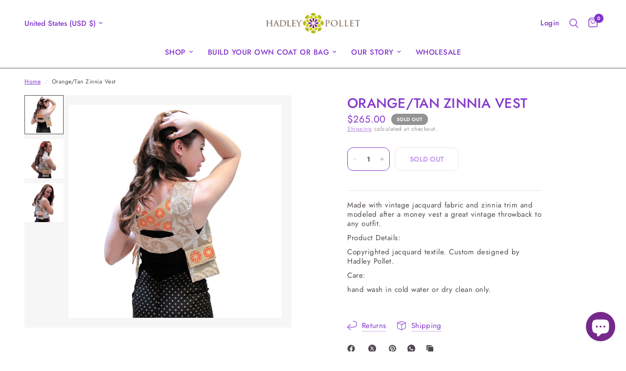

--- FILE ---
content_type: text/html; charset=utf-8
request_url: https://hadleypollet.com/products/orange-tan-zinnia-vest
body_size: 44559
content:
<!doctype html><html class="no-js" lang="en" dir="ltr">
<head>
	<script type="application/vnd.locksmith+json" data-locksmith>{"version":"v254","locked":false,"initialized":true,"scope":"product","access_granted":true,"access_denied":false,"requires_customer":false,"manual_lock":false,"remote_lock":false,"has_timeout":false,"remote_rendered":null,"hide_resource":false,"hide_links_to_resource":false,"transparent":true,"locks":{"all":[],"opened":[]},"keys":[],"keys_signature":"53e15b46dd5116d2395ca50170e4bd626f7454e7a3849bc4be9765a345f965bb","state":{"template":"product","theme":155118567663,"product":"orange-tan-zinnia-vest","collection":null,"page":null,"blog":null,"article":null,"app":null},"now":1769512696,"path":"\/products\/orange-tan-zinnia-vest","locale_root_url":"\/","canonical_url":"https:\/\/hadleypollet.com\/products\/orange-tan-zinnia-vest","customer_id":null,"customer_id_signature":"53e15b46dd5116d2395ca50170e4bd626f7454e7a3849bc4be9765a345f965bb","cart":null}</script><script data-locksmith>!function(){undefined;!function(){var s=window.Locksmith={},e=document.querySelector('script[type="application/vnd.locksmith+json"]'),n=e&&e.innerHTML;if(s.state={},s.util={},s.loading=!1,n)try{s.state=JSON.parse(n)}catch(d){}if(document.addEventListener&&document.querySelector){var o,i,a,t=[76,79,67,75,83,77,73,84,72,49,49],c=function(){i=t.slice(0)},l="style",r=function(e){e&&27!==e.keyCode&&"click"!==e.type||(document.removeEventListener("keydown",r),document.removeEventListener("click",r),o&&document.body.removeChild(o),o=null)};c(),document.addEventListener("keyup",function(e){if(e.keyCode===i[0]){if(clearTimeout(a),i.shift(),0<i.length)return void(a=setTimeout(c,1e3));c(),r(),(o=document.createElement("div"))[l].width="50%",o[l].maxWidth="1000px",o[l].height="85%",o[l].border="1px rgba(0, 0, 0, 0.2) solid",o[l].background="rgba(255, 255, 255, 0.99)",o[l].borderRadius="4px",o[l].position="fixed",o[l].top="50%",o[l].left="50%",o[l].transform="translateY(-50%) translateX(-50%)",o[l].boxShadow="0 2px 5px rgba(0, 0, 0, 0.3), 0 0 100vh 100vw rgba(0, 0, 0, 0.5)",o[l].zIndex="2147483645";var t=document.createElement("textarea");t.value=JSON.stringify(JSON.parse(n),null,2),t[l].border="none",t[l].display="block",t[l].boxSizing="border-box",t[l].width="100%",t[l].height="100%",t[l].background="transparent",t[l].padding="22px",t[l].fontFamily="monospace",t[l].fontSize="14px",t[l].color="#333",t[l].resize="none",t[l].outline="none",t.readOnly=!0,o.appendChild(t),document.body.appendChild(o),t.addEventListener("click",function(e){e.stopImmediatePropagation()}),t.select(),document.addEventListener("keydown",r),document.addEventListener("click",r)}})}s.isEmbedded=-1!==window.location.search.indexOf("_ab=0&_fd=0&_sc=1"),s.path=s.state.path||window.location.pathname,s.basePath=s.state.locale_root_url.concat("/apps/locksmith").replace(/^\/\//,"/"),s.reloading=!1,s.util.console=window.console||{log:function(){},error:function(){}},s.util.makeUrl=function(e,t){var n,o=s.basePath+e,i=[],a=s.cache();for(n in a)i.push(n+"="+encodeURIComponent(a[n]));for(n in t)i.push(n+"="+encodeURIComponent(t[n]));return s.state.customer_id&&(i.push("customer_id="+encodeURIComponent(s.state.customer_id)),i.push("customer_id_signature="+encodeURIComponent(s.state.customer_id_signature))),o+=(-1===o.indexOf("?")?"?":"&")+i.join("&")},s._initializeCallbacks=[],s.on=function(e,t){if("initialize"!==e)throw'Locksmith.on() currently only supports the "initialize" event';s._initializeCallbacks.push(t)},s.initializeSession=function(e){if(!s.isEmbedded){var t=!1,n=!0,o=!0;(e=e||{}).silent&&(o=n=!(t=!0)),s.ping({silent:t,spinner:n,reload:o,callback:function(){s._initializeCallbacks.forEach(function(e){e()})}})}},s.cache=function(e){var t={};try{var n=function i(e){return(document.cookie.match("(^|; )"+e+"=([^;]*)")||0)[2]};t=JSON.parse(decodeURIComponent(n("locksmith-params")||"{}"))}catch(d){}if(e){for(var o in e)t[o]=e[o];document.cookie="locksmith-params=; expires=Thu, 01 Jan 1970 00:00:00 GMT; path=/",document.cookie="locksmith-params="+encodeURIComponent(JSON.stringify(t))+"; path=/"}return t},s.cache.cart=s.state.cart,s.cache.cartLastSaved=null,s.params=s.cache(),s.util.reload=function(){s.reloading=!0;try{window.location.href=window.location.href.replace(/#.*/,"")}catch(d){s.util.console.error("Preferred reload method failed",d),window.location.reload()}},s.cache.saveCart=function(e){if(!s.cache.cart||s.cache.cart===s.cache.cartLastSaved)return e?e():null;var t=s.cache.cartLastSaved;s.cache.cartLastSaved=s.cache.cart,fetch("/cart/update.js",{method:"POST",headers:{"Content-Type":"application/json",Accept:"application/json"},body:JSON.stringify({attributes:{locksmith:s.cache.cart}})}).then(function(e){if(!e.ok)throw new Error("Cart update failed: "+e.status);return e.json()}).then(function(){e&&e()})["catch"](function(e){if(s.cache.cartLastSaved=t,!s.reloading)throw e})},s.util.spinnerHTML='<style>body{background:#FFF}@keyframes spin{from{transform:rotate(0deg)}to{transform:rotate(360deg)}}#loading{display:flex;width:100%;height:50vh;color:#777;align-items:center;justify-content:center}#loading .spinner{display:block;animation:spin 600ms linear infinite;position:relative;width:50px;height:50px}#loading .spinner-ring{stroke:currentColor;stroke-dasharray:100%;stroke-width:2px;stroke-linecap:round;fill:none}</style><div id="loading"><div class="spinner"><svg width="100%" height="100%"><svg preserveAspectRatio="xMinYMin"><circle class="spinner-ring" cx="50%" cy="50%" r="45%"></circle></svg></svg></div></div>',s.util.clobberBody=function(e){document.body.innerHTML=e},s.util.clobberDocument=function(e){e.responseText&&(e=e.responseText),document.documentElement&&document.removeChild(document.documentElement);var t=document.open("text/html","replace");t.writeln(e),t.close(),setTimeout(function(){var e=t.querySelector("[autofocus]");e&&e.focus()},100)},s.util.serializeForm=function(e){if(e&&"FORM"===e.nodeName){var t,n,o={};for(t=e.elements.length-1;0<=t;t-=1)if(""!==e.elements[t].name)switch(e.elements[t].nodeName){case"INPUT":switch(e.elements[t].type){default:case"text":case"hidden":case"password":case"button":case"reset":case"submit":o[e.elements[t].name]=e.elements[t].value;break;case"checkbox":case"radio":e.elements[t].checked&&(o[e.elements[t].name]=e.elements[t].value);break;case"file":}break;case"TEXTAREA":o[e.elements[t].name]=e.elements[t].value;break;case"SELECT":switch(e.elements[t].type){case"select-one":o[e.elements[t].name]=e.elements[t].value;break;case"select-multiple":for(n=e.elements[t].options.length-1;0<=n;n-=1)e.elements[t].options[n].selected&&(o[e.elements[t].name]=e.elements[t].options[n].value)}break;case"BUTTON":switch(e.elements[t].type){case"reset":case"submit":case"button":o[e.elements[t].name]=e.elements[t].value}}return o}},s.util.on=function(e,a,s,t){t=t||document;var c="locksmith-"+e+a,n=function(e){var t=e.target,n=e.target.parentElement,o=t&&t.className&&(t.className.baseVal||t.className)||"",i=n&&n.className&&(n.className.baseVal||n.className)||"";("string"==typeof o&&-1!==o.split(/\s+/).indexOf(a)||"string"==typeof i&&-1!==i.split(/\s+/).indexOf(a))&&!e[c]&&(e[c]=!0,s(e))};t.attachEvent?t.attachEvent(e,n):t.addEventListener(e,n,!1)},s.util.enableActions=function(e){s.util.on("click","locksmith-action",function(e){e.preventDefault();var t=e.target;t.dataset.confirmWith&&!confirm(t.dataset.confirmWith)||(t.disabled=!0,t.innerText=t.dataset.disableWith,s.post("/action",t.dataset.locksmithParams,{spinner:!1,type:"text",success:function(e){(e=JSON.parse(e.responseText)).message&&alert(e.message),s.util.reload()}}))},e)},s.util.inject=function(e,t){var n=["data","locksmith","append"];if(-1!==t.indexOf(n.join("-"))){var o=document.createElement("div");o.innerHTML=t,e.appendChild(o)}else e.innerHTML=t;var i,a,s=e.querySelectorAll("script");for(a=0;a<s.length;++a){i=s[a];var c=document.createElement("script");if(i.type&&(c.type=i.type),i.src)c.src=i.src;else{var l=document.createTextNode(i.innerHTML);c.appendChild(l)}e.appendChild(c)}var r=e.querySelector("[autofocus]");r&&r.focus()},s.post=function(e,t,n){!1!==(n=n||{}).spinner&&s.util.clobberBody(s.util.spinnerHTML);var o={};n.container===document?(o.layout=1,n.success=function(e){s.util.clobberDocument(e)}):n.container&&(o.layout=0,n.success=function(e){var t=document.getElementById(n.container);s.util.inject(t,e),t.id===t.firstChild.id&&t.parentElement.replaceChild(t.firstChild,t)}),n.form_type&&(t.form_type=n.form_type),n.include_layout_classes!==undefined&&(t.include_layout_classes=n.include_layout_classes),n.lock_id!==undefined&&(t.lock_id=n.lock_id),s.loading=!0;var i=s.util.makeUrl(e,o),a="json"===n.type||"text"===n.type;fetch(i,{method:"POST",headers:{"Content-Type":"application/json",Accept:a?"application/json":"text/html"},body:JSON.stringify(t)}).then(function(e){if(!e.ok)throw new Error("Request failed: "+e.status);return e.text()}).then(function(e){var t=n.success||s.util.clobberDocument;t(a?{responseText:e}:e)})["catch"](function(e){if(!s.reloading)if("dashboard.weglot.com"!==window.location.host){if(!n.silent)throw alert("Something went wrong! Please refresh and try again."),e;console.error(e)}else console.error(e)})["finally"](function(){s.loading=!1})},s.postResource=function(e,t){e.path=s.path,e.search=window.location.search,e.state=s.state,e.passcode&&(e.passcode=e.passcode.trim()),e.email&&(e.email=e.email.trim()),e.state.cart=s.cache.cart,e.locksmith_json=s.jsonTag,e.locksmith_json_signature=s.jsonTagSignature,s.post("/resource",e,t)},s.ping=function(e){if(!s.isEmbedded){e=e||{};s.post("/ping",{path:s.path,search:window.location.search,state:s.state},{spinner:!!e.spinner,silent:"undefined"==typeof e.silent||e.silent,type:"text",success:function(e){e&&e.responseText?(e=JSON.parse(e.responseText)).messages&&0<e.messages.length&&s.showMessages(e.messages):console.error("[Locksmith] Invalid result in ping callback:",e)}})}},s.timeoutMonitor=function(){var e=s.cache.cart;s.ping({callback:function(){e!==s.cache.cart||setTimeout(function(){s.timeoutMonitor()},6e4)}})},s.showMessages=function(e){var t=document.createElement("div");t.style.position="fixed",t.style.left=0,t.style.right=0,t.style.bottom="-50px",t.style.opacity=0,t.style.background="#191919",t.style.color="#ddd",t.style.transition="bottom 0.2s, opacity 0.2s",t.style.zIndex=999999,t.innerHTML="        <style>          .locksmith-ab .locksmith-b { display: none; }          .locksmith-ab.toggled .locksmith-b { display: flex; }          .locksmith-ab.toggled .locksmith-a { display: none; }          .locksmith-flex { display: flex; flex-wrap: wrap; justify-content: space-between; align-items: center; padding: 10px 20px; }          .locksmith-message + .locksmith-message { border-top: 1px #555 solid; }          .locksmith-message a { color: inherit; font-weight: bold; }          .locksmith-message a:hover { color: inherit; opacity: 0.8; }          a.locksmith-ab-toggle { font-weight: inherit; text-decoration: underline; }          .locksmith-text { flex-grow: 1; }          .locksmith-cta { flex-grow: 0; text-align: right; }          .locksmith-cta button { transform: scale(0.8); transform-origin: left; }          .locksmith-cta > * { display: block; }          .locksmith-cta > * + * { margin-top: 10px; }          .locksmith-message a.locksmith-close { flex-grow: 0; text-decoration: none; margin-left: 15px; font-size: 30px; font-family: monospace; display: block; padding: 2px 10px; }                    @media screen and (max-width: 600px) {            .locksmith-wide-only { display: none !important; }            .locksmith-flex { padding: 0 15px; }            .locksmith-flex > * { margin-top: 5px; margin-bottom: 5px; }            .locksmith-cta { text-align: left; }          }                    @media screen and (min-width: 601px) {            .locksmith-narrow-only { display: none !important; }          }        </style>      "+e.map(function(e){return'<div class="locksmith-message">'+e+"</div>"}).join(""),document.body.appendChild(t),document.body.style.position="relative",document.body.parentElement.style.paddingBottom=t.offsetHeight+"px",setTimeout(function(){t.style.bottom=0,t.style.opacity=1},50),s.util.on("click","locksmith-ab-toggle",function(e){e.preventDefault();for(var t=e.target.parentElement;-1===t.className.split(" ").indexOf("locksmith-ab");)t=t.parentElement;-1!==t.className.split(" ").indexOf("toggled")?t.className=t.className.replace("toggled",""):t.className=t.className+" toggled"}),s.util.enableActions(t)}}()}();</script>
      <script data-locksmith>Locksmith.cache.cart=null</script>

  <script data-locksmith>Locksmith.jsonTag="{\"version\":\"v254\",\"locked\":false,\"initialized\":true,\"scope\":\"product\",\"access_granted\":true,\"access_denied\":false,\"requires_customer\":false,\"manual_lock\":false,\"remote_lock\":false,\"has_timeout\":false,\"remote_rendered\":null,\"hide_resource\":false,\"hide_links_to_resource\":false,\"transparent\":true,\"locks\":{\"all\":[],\"opened\":[]},\"keys\":[],\"keys_signature\":\"53e15b46dd5116d2395ca50170e4bd626f7454e7a3849bc4be9765a345f965bb\",\"state\":{\"template\":\"product\",\"theme\":155118567663,\"product\":\"orange-tan-zinnia-vest\",\"collection\":null,\"page\":null,\"blog\":null,\"article\":null,\"app\":null},\"now\":1769512696,\"path\":\"\\\/products\\\/orange-tan-zinnia-vest\",\"locale_root_url\":\"\\\/\",\"canonical_url\":\"https:\\\/\\\/hadleypollet.com\\\/products\\\/orange-tan-zinnia-vest\",\"customer_id\":null,\"customer_id_signature\":\"53e15b46dd5116d2395ca50170e4bd626f7454e7a3849bc4be9765a345f965bb\",\"cart\":null}";Locksmith.jsonTagSignature="b232f1c37befd28a60009f7cac9a8b1f4a9bb68717c4e541c3a24f11777357f9"</script>
	<meta charset="utf-8">
	<meta http-equiv="X-UA-Compatible" content="IE=edge,chrome=1">
	<meta name="viewport" content="width=device-width, initial-scale=1, maximum-scale=5, viewport-fit=cover">
	<meta name="theme-color" content="#ffffff">
	<link rel="canonical" href="https://hadleypollet.com/products/orange-tan-zinnia-vest">
	<link rel="preconnect" href="https://cdn.shopify.com" crossorigin>
	<link rel="preload" as="style" href="//hadleypollet.com/cdn/shop/t/41/assets/app.css?v=132666050126184008891761098566">
<link rel="preload" as="style" href="//hadleypollet.com/cdn/shop/t/41/assets/product.css?v=89518525469775540381761326673">
<link rel="preload" as="image" href="//hadleypollet.com/cdn/shop/files/Orange_TanZinniaVest_HadleyPolletProduct_1_1.jpg?v=1699447241&width=375" imagesrcset="//hadleypollet.com/cdn/shop/files/Orange_TanZinniaVest_HadleyPolletProduct_1_1.jpg?v=1699447241&width=375 375w,//hadleypollet.com/cdn/shop/files/Orange_TanZinniaVest_HadleyPolletProduct_1_1.jpg?v=1699447241&width=640 640w,//hadleypollet.com/cdn/shop/files/Orange_TanZinniaVest_HadleyPolletProduct_1_1.jpg?v=1699447241&width=960 960w,//hadleypollet.com/cdn/shop/files/Orange_TanZinniaVest_HadleyPolletProduct_1_1.jpg?v=1699447241&width=1280 1280w" imagesizes="auto">




<link href="//hadleypollet.com/cdn/shop/t/41/assets/animations.min.js?v=125778792411641688251761098565" as="script" rel="preload">

<link href="//hadleypollet.com/cdn/shop/t/41/assets/header.js?v=53973329853117484881761098577" as="script" rel="preload">
<link href="//hadleypollet.com/cdn/shop/t/41/assets/vendor.min.js?v=57769212839167613861761098600" as="script" rel="preload">
<link href="//hadleypollet.com/cdn/shop/t/41/assets/app.js?v=39648928339787647271761098566" as="script" rel="preload">
<link href="//hadleypollet.com/cdn/shop/t/41/assets/slideshow.js?v=152163310877988040191761098596" as="script" rel="preload">

<script>
window.lazySizesConfig = window.lazySizesConfig || {};
window.lazySizesConfig.expand = 250;
window.lazySizesConfig.loadMode = 1;
window.lazySizesConfig.loadHidden = false;
</script>


	<link rel="icon" type="image/png" href="//hadleypollet.com/cdn/shop/files/2X2_logo.jpg?crop=center&height=32&v=1614352889&width=32">
<link href="//hadleypollet.com/cdn/shop/t/41/assets/custom-style.css?v=31266571203128198781761588005" rel="stylesheet" type="text/css" media="all" />
	<title>
	Orange/Tan Zinnia Vest &ndash; Hadley Pollet
	</title>

	
<meta name="description" content="Made with vintage jacquard fabric and zinnia trim and modeled after a money vest a great vintage throwback to any outfit. Product Details: Copyrighted jacquard textile. Custom designed by Hadley Pollet. Care: hand wash in cold water or dry clean only.  ">

<link rel="preconnect" href="https://fonts.shopifycdn.com" crossorigin>

<meta property="og:site_name" content="Hadley Pollet">
<meta property="og:url" content="https://hadleypollet.com/products/orange-tan-zinnia-vest"><meta property="og:title" content="Orange/Tan Zinnia Vest">
<meta property="og:type" content="product">
<meta property="og:description" content="Made with vintage jacquard fabric and zinnia trim and modeled after a money vest a great vintage throwback to any outfit. Product Details: Copyrighted jacquard textile. Custom designed by Hadley Pollet. Care: hand wash in cold water or dry clean only.  ">
<meta property="og:image" content="http://hadleypollet.com/cdn/shop/files/Orange_TanZinniaVest_HadleyPolletProduct_1_1.jpg?v=1699447241">
<meta property="og:image:secure_url" content="https://hadleypollet.com/cdn/shop/files/Orange_TanZinniaVest_HadleyPolletProduct_1_1.jpg?v=1699447241">
<meta property="og:image:width" content="800">
  <meta property="og:image:height" content="800"><meta property="og:price:amount" content="265.00">
<meta property="og:price:currency" content="USD">
<meta name="twitter:site" content="@hadleypollet"><meta name="twitter:card" content="summary_large_image"><meta name="twitter:title" content="Orange/Tan Zinnia Vest">
<meta name="twitter:description" content="Made with vintage jacquard fabric and zinnia trim and modeled after a money vest a great vintage throwback to any outfit. Product Details: Copyrighted jacquard textile. Custom designed by Hadley Pollet. Care: hand wash in cold water or dry clean only.  ">


	<link href="//hadleypollet.com/cdn/shop/t/41/assets/app.css?v=132666050126184008891761098566" rel="stylesheet" type="text/css" media="all" />

	<style data-shopify>
	@font-face {
  font-family: Jost;
  font-weight: 400;
  font-style: normal;
  font-display: swap;
  src: url("//hadleypollet.com/cdn/fonts/jost/jost_n4.d47a1b6347ce4a4c9f437608011273009d91f2b7.woff2") format("woff2"),
       url("//hadleypollet.com/cdn/fonts/jost/jost_n4.791c46290e672b3f85c3d1c651ef2efa3819eadd.woff") format("woff");
}

@font-face {
  font-family: Jost;
  font-weight: 500;
  font-style: normal;
  font-display: swap;
  src: url("//hadleypollet.com/cdn/fonts/jost/jost_n5.7c8497861ffd15f4e1284cd221f14658b0e95d61.woff2") format("woff2"),
       url("//hadleypollet.com/cdn/fonts/jost/jost_n5.fb6a06896db583cc2df5ba1b30d9c04383119dd9.woff") format("woff");
}

@font-face {
  font-family: Jost;
  font-weight: 600;
  font-style: normal;
  font-display: swap;
  src: url("//hadleypollet.com/cdn/fonts/jost/jost_n6.ec1178db7a7515114a2d84e3dd680832b7af8b99.woff2") format("woff2"),
       url("//hadleypollet.com/cdn/fonts/jost/jost_n6.b1178bb6bdd3979fef38e103a3816f6980aeaff9.woff") format("woff");
}

@font-face {
  font-family: Jost;
  font-weight: 400;
  font-style: italic;
  font-display: swap;
  src: url("//hadleypollet.com/cdn/fonts/jost/jost_i4.b690098389649750ada222b9763d55796c5283a5.woff2") format("woff2"),
       url("//hadleypollet.com/cdn/fonts/jost/jost_i4.fd766415a47e50b9e391ae7ec04e2ae25e7e28b0.woff") format("woff");
}

@font-face {
  font-family: Jost;
  font-weight: 600;
  font-style: italic;
  font-display: swap;
  src: url("//hadleypollet.com/cdn/fonts/jost/jost_i6.9af7e5f39e3a108c08f24047a4276332d9d7b85e.woff2") format("woff2"),
       url("//hadleypollet.com/cdn/fonts/jost/jost_i6.2bf310262638f998ed206777ce0b9a3b98b6fe92.woff") format("woff");
}


		@font-face {
  font-family: "Bodoni Moda";
  font-weight: 400;
  font-style: normal;
  font-display: swap;
  src: url("//hadleypollet.com/cdn/fonts/bodoni_moda/bodonimoda_n4.025af1859727a91866b3c708393a6dc972156491.woff2") format("woff2"),
       url("//hadleypollet.com/cdn/fonts/bodoni_moda/bodonimoda_n4.aebb4417dfed0dc5ec4a330249c3862add089916.woff") format("woff");
}

@font-face {
  font-family: "Bodoni Moda";
  font-weight: 400;
  font-style: normal;
  font-display: swap;
  src: url("//hadleypollet.com/cdn/fonts/bodoni_moda/bodonimoda_n4.025af1859727a91866b3c708393a6dc972156491.woff2") format("woff2"),
       url("//hadleypollet.com/cdn/fonts/bodoni_moda/bodonimoda_n4.aebb4417dfed0dc5ec4a330249c3862add089916.woff") format("woff");
}

h1,h2,h3,h4,h5,h6,
	.h1,.h2,.h3,.h4,.h5,.h6,
	.logolink.text-logo,
	.heading-font,
	.h1-xlarge,
	.h1-large,
	.customer-addresses .my-address .address-index {
		font-style: normal;
		font-weight: 400;
		font-family: "Bodoni Moda", serif;
	}
	body,
	.body-font,
	.thb-product-detail .product-title {
		font-style: normal;
		font-weight: 400;
		font-family: Jost, sans-serif;
	}
	:root {
		--mobile-swipe-width: calc(90vw - 30px);
		--font-body-scale: 1.0;
		--font-body-line-height-scale: 0.8;
		--font-body-letter-spacing: 0.03em;
		--font-body-medium-weight: 500;
    --font-body-bold-weight: 600;
		--font-announcement-scale: 1.0;
		--font-heading-scale: 1.0;
		--font-heading-line-height-scale: 1.0;
		--font-heading-letter-spacing: 0.01em;
		--font-navigation-scale: 1.0;
		--navigation-item-spacing: 15px;
		--font-product-title-scale: 1.0;
		--font-product-title-line-height-scale: 1.0;
		--button-letter-spacing: 0.02em;
		--button-font-scale: 1.0;

		--bg-body: #ffffff;
		--bg-body-rgb: 255,255,255;
		--bg-body-darken: #f7f7f7;
		--payment-terms-background-color: #ffffff;
		--color-body: #504851;
		--color-body-rgb: 80,72,81;
		--color-accent: #8334cc;
		--color-accent-rgb: 131,52,204;
		--color-border: #e8e8e1;
		--color-form-border: #dedede;
		--color-overlay-rgb: 0,0,0;

		--shopify-accelerated-checkout-button-block-size: 48px;
		--shopify-accelerated-checkout-inline-alignment: center;
		--shopify-accelerated-checkout-skeleton-animation-duration: 0.25s;

		--color-announcement-bar-text: #ffffff;
		--color-announcement-bar-bg: #65231b;

		--color-header-bg: #ffffff;
		--color-header-bg-rgb: 255,255,255;
		--color-header-text: #8334cc;
		--color-header-text-rgb: 131,52,204;
		--color-header-links: #8334cc;
		--color-header-links-rgb: 131,52,204;
		--color-header-links-hover: #8334cc;
		--color-header-icons: #8334cc;
		--color-header-border: #4e584a;

		--solid-button-background: #8334cc;
		--solid-button-label: #ffffff;
		--outline-button-label: #8334cc;
		--button-border-radius: 12px;
		--shopify-accelerated-checkout-button-border-radius: 12px;

		--color-price: #8334cc;
		--color-price-discounted: #ee3b45;
		--color-star: #8334cc;
		--color-dots: #35302e;

		--color-inventory-instock: #8234cc;
		--color-inventory-lowstock: #65231b;

		--section-spacing-mobile: 30px;
		--section-spacing-desktop: 40px;

		--color-badge-text: #ffffff;
		--color-badge-sold-out: #939393;
		--color-badge-sale: #151515;
		
		--color-badge-preorder: #666666;
		--badge-corner-radius: 13px;

		--color-footer-text: #8334cc;
		--color-footer-text-rgb: 131,52,204;
		--color-footer-link: #8334cc;
		--color-footer-link-hover: #8334cc;
		--color-footer-border: #151515;
		--color-footer-border-rgb: 21,21,21;
		--color-footer-bg: #ffffff;
	}



</style>


	<script>
		window.theme = window.theme || {};
		theme = {
			settings: {
				money_with_currency_format:"${{amount}}",
				cart_drawer:true,
				product_id: 4671706005581,
			},
			routes: {
				root_url: '/',
				cart_url: '/cart',
				cart_add_url: '/cart/add',
				search_url: '/search',
				cart_change_url: '/cart/change',
				cart_update_url: '/cart/update',
				cart_clear_url: '/cart/clear',
				predictive_search_url: '/search/suggest',
			},
			variantStrings: {
        addToCart: `Add to cart`,
        soldOut: `Sold out`,
        unavailable: `Unavailable`,
        preOrder: `Pre-order`,
      },
			strings: {
				requiresTerms: `You must agree with the terms and conditions of sales to check out`,
				shippingEstimatorNoResults: `Sorry, we do not ship to your address.`,
				shippingEstimatorOneResult: `There is one shipping rate for your address:`,
				shippingEstimatorMultipleResults: `There are several shipping rates for your address:`,
				shippingEstimatorError: `One or more error occurred while retrieving shipping rates:`
			}
		};
	</script>
	<script>window.performance && window.performance.mark && window.performance.mark('shopify.content_for_header.start');</script><meta name="google-site-verification" content="nrLIQmYXrDWOScV4gbF4iDIoLZ6_ZkVaIdr2CZZ-kSQ">
<meta id="shopify-digital-wallet" name="shopify-digital-wallet" content="/27928559693/digital_wallets/dialog">
<meta name="shopify-checkout-api-token" content="74e169816f4f825bebc8d758b9798c98">
<meta id="in-context-paypal-metadata" data-shop-id="27928559693" data-venmo-supported="false" data-environment="production" data-locale="en_US" data-paypal-v4="true" data-currency="USD">
<link rel="alternate" hreflang="x-default" href="https://hadleypollet.com/products/orange-tan-zinnia-vest">
<link rel="alternate" hreflang="en" href="https://hadleypollet.com/products/orange-tan-zinnia-vest">
<link rel="alternate" hreflang="en-DE" href="https://hadleypollet.com/en-de/products/orange-tan-zinnia-vest">
<link rel="alternate" hreflang="en-FR" href="https://hadleypollet.com/en-fr/products/orange-tan-zinnia-vest">
<link rel="alternate" hreflang="en-JP" href="https://hadleypollet.com/en-jp/products/orange-tan-zinnia-vest">
<link rel="alternate" hreflang="en-NZ" href="https://hadleypollet.com/en-nz/products/orange-tan-zinnia-vest">
<link rel="alternate" hreflang="en-NL" href="https://hadleypollet.com/en-nl/products/orange-tan-zinnia-vest">
<link rel="alternate" hreflang="en-IT" href="https://hadleypollet.com/en-it/products/orange-tan-zinnia-vest">
<link rel="alternate" hreflang="en-HK" href="https://hadleypollet.com/en-hk/products/orange-tan-zinnia-vest">
<link rel="alternate" type="application/json+oembed" href="https://hadleypollet.com/products/orange-tan-zinnia-vest.oembed">
<script async="async" src="/checkouts/internal/preloads.js?locale=en-US"></script>
<link rel="preconnect" href="https://shop.app" crossorigin="anonymous">
<script async="async" src="https://shop.app/checkouts/internal/preloads.js?locale=en-US&shop_id=27928559693" crossorigin="anonymous"></script>
<script id="apple-pay-shop-capabilities" type="application/json">{"shopId":27928559693,"countryCode":"US","currencyCode":"USD","merchantCapabilities":["supports3DS"],"merchantId":"gid:\/\/shopify\/Shop\/27928559693","merchantName":"Hadley Pollet","requiredBillingContactFields":["postalAddress","email","phone"],"requiredShippingContactFields":["postalAddress","email","phone"],"shippingType":"shipping","supportedNetworks":["visa","masterCard","amex","discover","elo","jcb"],"total":{"type":"pending","label":"Hadley Pollet","amount":"1.00"},"shopifyPaymentsEnabled":true,"supportsSubscriptions":true}</script>
<script id="shopify-features" type="application/json">{"accessToken":"74e169816f4f825bebc8d758b9798c98","betas":["rich-media-storefront-analytics"],"domain":"hadleypollet.com","predictiveSearch":true,"shopId":27928559693,"locale":"en"}</script>
<script>var Shopify = Shopify || {};
Shopify.shop = "hadley-pollet.myshopify.com";
Shopify.locale = "en";
Shopify.currency = {"active":"USD","rate":"1.0"};
Shopify.country = "US";
Shopify.theme = {"name":"Updated copy of Hadley Pollet Official Site (21...","id":155118567663,"schema_name":"Reformation","schema_version":"9.0.0","theme_store_id":1762,"role":"main"};
Shopify.theme.handle = "null";
Shopify.theme.style = {"id":null,"handle":null};
Shopify.cdnHost = "hadleypollet.com/cdn";
Shopify.routes = Shopify.routes || {};
Shopify.routes.root = "/";</script>
<script type="module">!function(o){(o.Shopify=o.Shopify||{}).modules=!0}(window);</script>
<script>!function(o){function n(){var o=[];function n(){o.push(Array.prototype.slice.apply(arguments))}return n.q=o,n}var t=o.Shopify=o.Shopify||{};t.loadFeatures=n(),t.autoloadFeatures=n()}(window);</script>
<script>
  window.ShopifyPay = window.ShopifyPay || {};
  window.ShopifyPay.apiHost = "shop.app\/pay";
  window.ShopifyPay.redirectState = null;
</script>
<script id="shop-js-analytics" type="application/json">{"pageType":"product"}</script>
<script defer="defer" async type="module" src="//hadleypollet.com/cdn/shopifycloud/shop-js/modules/v2/client.init-shop-cart-sync_BT-GjEfc.en.esm.js"></script>
<script defer="defer" async type="module" src="//hadleypollet.com/cdn/shopifycloud/shop-js/modules/v2/chunk.common_D58fp_Oc.esm.js"></script>
<script defer="defer" async type="module" src="//hadleypollet.com/cdn/shopifycloud/shop-js/modules/v2/chunk.modal_xMitdFEc.esm.js"></script>
<script type="module">
  await import("//hadleypollet.com/cdn/shopifycloud/shop-js/modules/v2/client.init-shop-cart-sync_BT-GjEfc.en.esm.js");
await import("//hadleypollet.com/cdn/shopifycloud/shop-js/modules/v2/chunk.common_D58fp_Oc.esm.js");
await import("//hadleypollet.com/cdn/shopifycloud/shop-js/modules/v2/chunk.modal_xMitdFEc.esm.js");

  window.Shopify.SignInWithShop?.initShopCartSync?.({"fedCMEnabled":true,"windoidEnabled":true});

</script>
<script defer="defer" async type="module" src="//hadleypollet.com/cdn/shopifycloud/shop-js/modules/v2/client.payment-terms_Ci9AEqFq.en.esm.js"></script>
<script defer="defer" async type="module" src="//hadleypollet.com/cdn/shopifycloud/shop-js/modules/v2/chunk.common_D58fp_Oc.esm.js"></script>
<script defer="defer" async type="module" src="//hadleypollet.com/cdn/shopifycloud/shop-js/modules/v2/chunk.modal_xMitdFEc.esm.js"></script>
<script type="module">
  await import("//hadleypollet.com/cdn/shopifycloud/shop-js/modules/v2/client.payment-terms_Ci9AEqFq.en.esm.js");
await import("//hadleypollet.com/cdn/shopifycloud/shop-js/modules/v2/chunk.common_D58fp_Oc.esm.js");
await import("//hadleypollet.com/cdn/shopifycloud/shop-js/modules/v2/chunk.modal_xMitdFEc.esm.js");

  
</script>
<script>
  window.Shopify = window.Shopify || {};
  if (!window.Shopify.featureAssets) window.Shopify.featureAssets = {};
  window.Shopify.featureAssets['shop-js'] = {"shop-cart-sync":["modules/v2/client.shop-cart-sync_DZOKe7Ll.en.esm.js","modules/v2/chunk.common_D58fp_Oc.esm.js","modules/v2/chunk.modal_xMitdFEc.esm.js"],"init-fed-cm":["modules/v2/client.init-fed-cm_B6oLuCjv.en.esm.js","modules/v2/chunk.common_D58fp_Oc.esm.js","modules/v2/chunk.modal_xMitdFEc.esm.js"],"shop-cash-offers":["modules/v2/client.shop-cash-offers_D2sdYoxE.en.esm.js","modules/v2/chunk.common_D58fp_Oc.esm.js","modules/v2/chunk.modal_xMitdFEc.esm.js"],"shop-login-button":["modules/v2/client.shop-login-button_QeVjl5Y3.en.esm.js","modules/v2/chunk.common_D58fp_Oc.esm.js","modules/v2/chunk.modal_xMitdFEc.esm.js"],"pay-button":["modules/v2/client.pay-button_DXTOsIq6.en.esm.js","modules/v2/chunk.common_D58fp_Oc.esm.js","modules/v2/chunk.modal_xMitdFEc.esm.js"],"shop-button":["modules/v2/client.shop-button_DQZHx9pm.en.esm.js","modules/v2/chunk.common_D58fp_Oc.esm.js","modules/v2/chunk.modal_xMitdFEc.esm.js"],"avatar":["modules/v2/client.avatar_BTnouDA3.en.esm.js"],"init-windoid":["modules/v2/client.init-windoid_CR1B-cfM.en.esm.js","modules/v2/chunk.common_D58fp_Oc.esm.js","modules/v2/chunk.modal_xMitdFEc.esm.js"],"init-shop-for-new-customer-accounts":["modules/v2/client.init-shop-for-new-customer-accounts_C_vY_xzh.en.esm.js","modules/v2/client.shop-login-button_QeVjl5Y3.en.esm.js","modules/v2/chunk.common_D58fp_Oc.esm.js","modules/v2/chunk.modal_xMitdFEc.esm.js"],"init-shop-email-lookup-coordinator":["modules/v2/client.init-shop-email-lookup-coordinator_BI7n9ZSv.en.esm.js","modules/v2/chunk.common_D58fp_Oc.esm.js","modules/v2/chunk.modal_xMitdFEc.esm.js"],"init-shop-cart-sync":["modules/v2/client.init-shop-cart-sync_BT-GjEfc.en.esm.js","modules/v2/chunk.common_D58fp_Oc.esm.js","modules/v2/chunk.modal_xMitdFEc.esm.js"],"shop-toast-manager":["modules/v2/client.shop-toast-manager_DiYdP3xc.en.esm.js","modules/v2/chunk.common_D58fp_Oc.esm.js","modules/v2/chunk.modal_xMitdFEc.esm.js"],"init-customer-accounts":["modules/v2/client.init-customer-accounts_D9ZNqS-Q.en.esm.js","modules/v2/client.shop-login-button_QeVjl5Y3.en.esm.js","modules/v2/chunk.common_D58fp_Oc.esm.js","modules/v2/chunk.modal_xMitdFEc.esm.js"],"init-customer-accounts-sign-up":["modules/v2/client.init-customer-accounts-sign-up_iGw4briv.en.esm.js","modules/v2/client.shop-login-button_QeVjl5Y3.en.esm.js","modules/v2/chunk.common_D58fp_Oc.esm.js","modules/v2/chunk.modal_xMitdFEc.esm.js"],"shop-follow-button":["modules/v2/client.shop-follow-button_CqMgW2wH.en.esm.js","modules/v2/chunk.common_D58fp_Oc.esm.js","modules/v2/chunk.modal_xMitdFEc.esm.js"],"checkout-modal":["modules/v2/client.checkout-modal_xHeaAweL.en.esm.js","modules/v2/chunk.common_D58fp_Oc.esm.js","modules/v2/chunk.modal_xMitdFEc.esm.js"],"shop-login":["modules/v2/client.shop-login_D91U-Q7h.en.esm.js","modules/v2/chunk.common_D58fp_Oc.esm.js","modules/v2/chunk.modal_xMitdFEc.esm.js"],"lead-capture":["modules/v2/client.lead-capture_BJmE1dJe.en.esm.js","modules/v2/chunk.common_D58fp_Oc.esm.js","modules/v2/chunk.modal_xMitdFEc.esm.js"],"payment-terms":["modules/v2/client.payment-terms_Ci9AEqFq.en.esm.js","modules/v2/chunk.common_D58fp_Oc.esm.js","modules/v2/chunk.modal_xMitdFEc.esm.js"]};
</script>
<script>(function() {
  var isLoaded = false;
  function asyncLoad() {
    if (isLoaded) return;
    isLoaded = true;
    var urls = ["https:\/\/bingshoppingtool-t2app-prod.trafficmanager.net\/uet\/tracking_script?shop=hadley-pollet.myshopify.com","https:\/\/static-us.afterpay.com\/shopify\/afterpay-attract\/afterpay-attract-widget.js?shop=hadley-pollet.myshopify.com","\/\/cdn.shopify.com\/proxy\/480d81c035fe2ee323226ce05ccaf506b2a3ef5d8d7c96d8485b1c80c9f7beb1\/static.cdn.printful.com\/static\/js\/external\/shopify-product-customizer.js?v=0.28\u0026shop=hadley-pollet.myshopify.com\u0026sp-cache-control=cHVibGljLCBtYXgtYWdlPTkwMA","https:\/\/cdnv2.mycustomizer.com\/s-scripts\/front.js.gz?shop=hadley-pollet.myshopify.com","https:\/\/app.getavid.ai\/shopify\/shopify-script-tag.js?shop=hadley-pollet.myshopify.com","https:\/\/app.getavid.ai\/shopify\/avidai-script-tag.js?shop=hadley-pollet.myshopify.com","https:\/\/sapi.negate.io\/script\/Mp4ruGpMbtTotIXm7qrW4w==?shop=hadley-pollet.myshopify.com","https:\/\/dr4qe3ddw9y32.cloudfront.net\/awin-shopify-integration-code.js?aid=107063\u0026v=shopifyApp_5.2.3\u0026ts=1760675022389\u0026shop=hadley-pollet.myshopify.com"];
    for (var i = 0; i < urls.length; i++) {
      var s = document.createElement('script');
      s.type = 'text/javascript';
      s.async = true;
      s.src = urls[i];
      var x = document.getElementsByTagName('script')[0];
      x.parentNode.insertBefore(s, x);
    }
  };
  if(window.attachEvent) {
    window.attachEvent('onload', asyncLoad);
  } else {
    window.addEventListener('load', asyncLoad, false);
  }
})();</script>
<script id="__st">var __st={"a":27928559693,"offset":-18000,"reqid":"965fbcac-c3c9-4f56-83a1-16aa935c2140-1769512695","pageurl":"hadleypollet.com\/products\/orange-tan-zinnia-vest","u":"a3353842beb6","p":"product","rtyp":"product","rid":4671706005581};</script>
<script>window.ShopifyPaypalV4VisibilityTracking = true;</script>
<script id="captcha-bootstrap">!function(){'use strict';const t='contact',e='account',n='new_comment',o=[[t,t],['blogs',n],['comments',n],[t,'customer']],c=[[e,'customer_login'],[e,'guest_login'],[e,'recover_customer_password'],[e,'create_customer']],r=t=>t.map((([t,e])=>`form[action*='/${t}']:not([data-nocaptcha='true']) input[name='form_type'][value='${e}']`)).join(','),a=t=>()=>t?[...document.querySelectorAll(t)].map((t=>t.form)):[];function s(){const t=[...o],e=r(t);return a(e)}const i='password',u='form_key',d=['recaptcha-v3-token','g-recaptcha-response','h-captcha-response',i],f=()=>{try{return window.sessionStorage}catch{return}},m='__shopify_v',_=t=>t.elements[u];function p(t,e,n=!1){try{const o=window.sessionStorage,c=JSON.parse(o.getItem(e)),{data:r}=function(t){const{data:e,action:n}=t;return t[m]||n?{data:e,action:n}:{data:t,action:n}}(c);for(const[e,n]of Object.entries(r))t.elements[e]&&(t.elements[e].value=n);n&&o.removeItem(e)}catch(o){console.error('form repopulation failed',{error:o})}}const l='form_type',E='cptcha';function T(t){t.dataset[E]=!0}const w=window,h=w.document,L='Shopify',v='ce_forms',y='captcha';let A=!1;((t,e)=>{const n=(g='f06e6c50-85a8-45c8-87d0-21a2b65856fe',I='https://cdn.shopify.com/shopifycloud/storefront-forms-hcaptcha/ce_storefront_forms_captcha_hcaptcha.v1.5.2.iife.js',D={infoText:'Protected by hCaptcha',privacyText:'Privacy',termsText:'Terms'},(t,e,n)=>{const o=w[L][v],c=o.bindForm;if(c)return c(t,g,e,D).then(n);var r;o.q.push([[t,g,e,D],n]),r=I,A||(h.body.append(Object.assign(h.createElement('script'),{id:'captcha-provider',async:!0,src:r})),A=!0)});var g,I,D;w[L]=w[L]||{},w[L][v]=w[L][v]||{},w[L][v].q=[],w[L][y]=w[L][y]||{},w[L][y].protect=function(t,e){n(t,void 0,e),T(t)},Object.freeze(w[L][y]),function(t,e,n,w,h,L){const[v,y,A,g]=function(t,e,n){const i=e?o:[],u=t?c:[],d=[...i,...u],f=r(d),m=r(i),_=r(d.filter((([t,e])=>n.includes(e))));return[a(f),a(m),a(_),s()]}(w,h,L),I=t=>{const e=t.target;return e instanceof HTMLFormElement?e:e&&e.form},D=t=>v().includes(t);t.addEventListener('submit',(t=>{const e=I(t);if(!e)return;const n=D(e)&&!e.dataset.hcaptchaBound&&!e.dataset.recaptchaBound,o=_(e),c=g().includes(e)&&(!o||!o.value);(n||c)&&t.preventDefault(),c&&!n&&(function(t){try{if(!f())return;!function(t){const e=f();if(!e)return;const n=_(t);if(!n)return;const o=n.value;o&&e.removeItem(o)}(t);const e=Array.from(Array(32),(()=>Math.random().toString(36)[2])).join('');!function(t,e){_(t)||t.append(Object.assign(document.createElement('input'),{type:'hidden',name:u})),t.elements[u].value=e}(t,e),function(t,e){const n=f();if(!n)return;const o=[...t.querySelectorAll(`input[type='${i}']`)].map((({name:t})=>t)),c=[...d,...o],r={};for(const[a,s]of new FormData(t).entries())c.includes(a)||(r[a]=s);n.setItem(e,JSON.stringify({[m]:1,action:t.action,data:r}))}(t,e)}catch(e){console.error('failed to persist form',e)}}(e),e.submit())}));const S=(t,e)=>{t&&!t.dataset[E]&&(n(t,e.some((e=>e===t))),T(t))};for(const o of['focusin','change'])t.addEventListener(o,(t=>{const e=I(t);D(e)&&S(e,y())}));const B=e.get('form_key'),M=e.get(l),P=B&&M;t.addEventListener('DOMContentLoaded',(()=>{const t=y();if(P)for(const e of t)e.elements[l].value===M&&p(e,B);[...new Set([...A(),...v().filter((t=>'true'===t.dataset.shopifyCaptcha))])].forEach((e=>S(e,t)))}))}(h,new URLSearchParams(w.location.search),n,t,e,['guest_login'])})(!0,!0)}();</script>
<script integrity="sha256-4kQ18oKyAcykRKYeNunJcIwy7WH5gtpwJnB7kiuLZ1E=" data-source-attribution="shopify.loadfeatures" defer="defer" src="//hadleypollet.com/cdn/shopifycloud/storefront/assets/storefront/load_feature-a0a9edcb.js" crossorigin="anonymous"></script>
<script crossorigin="anonymous" defer="defer" src="//hadleypollet.com/cdn/shopifycloud/storefront/assets/shopify_pay/storefront-65b4c6d7.js?v=20250812"></script>
<script data-source-attribution="shopify.dynamic_checkout.dynamic.init">var Shopify=Shopify||{};Shopify.PaymentButton=Shopify.PaymentButton||{isStorefrontPortableWallets:!0,init:function(){window.Shopify.PaymentButton.init=function(){};var t=document.createElement("script");t.src="https://hadleypollet.com/cdn/shopifycloud/portable-wallets/latest/portable-wallets.en.js",t.type="module",document.head.appendChild(t)}};
</script>
<script data-source-attribution="shopify.dynamic_checkout.buyer_consent">
  function portableWalletsHideBuyerConsent(e){var t=document.getElementById("shopify-buyer-consent"),n=document.getElementById("shopify-subscription-policy-button");t&&n&&(t.classList.add("hidden"),t.setAttribute("aria-hidden","true"),n.removeEventListener("click",e))}function portableWalletsShowBuyerConsent(e){var t=document.getElementById("shopify-buyer-consent"),n=document.getElementById("shopify-subscription-policy-button");t&&n&&(t.classList.remove("hidden"),t.removeAttribute("aria-hidden"),n.addEventListener("click",e))}window.Shopify?.PaymentButton&&(window.Shopify.PaymentButton.hideBuyerConsent=portableWalletsHideBuyerConsent,window.Shopify.PaymentButton.showBuyerConsent=portableWalletsShowBuyerConsent);
</script>
<script>
  function portableWalletsCleanup(e){e&&e.src&&console.error("Failed to load portable wallets script "+e.src);var t=document.querySelectorAll("shopify-accelerated-checkout .shopify-payment-button__skeleton, shopify-accelerated-checkout-cart .wallet-cart-button__skeleton"),e=document.getElementById("shopify-buyer-consent");for(let e=0;e<t.length;e++)t[e].remove();e&&e.remove()}function portableWalletsNotLoadedAsModule(e){e instanceof ErrorEvent&&"string"==typeof e.message&&e.message.includes("import.meta")&&"string"==typeof e.filename&&e.filename.includes("portable-wallets")&&(window.removeEventListener("error",portableWalletsNotLoadedAsModule),window.Shopify.PaymentButton.failedToLoad=e,"loading"===document.readyState?document.addEventListener("DOMContentLoaded",window.Shopify.PaymentButton.init):window.Shopify.PaymentButton.init())}window.addEventListener("error",portableWalletsNotLoadedAsModule);
</script>

<script type="module" src="https://hadleypollet.com/cdn/shopifycloud/portable-wallets/latest/portable-wallets.en.js" onError="portableWalletsCleanup(this)" crossorigin="anonymous"></script>
<script nomodule>
  document.addEventListener("DOMContentLoaded", portableWalletsCleanup);
</script>

<link id="shopify-accelerated-checkout-styles" rel="stylesheet" media="screen" href="https://hadleypollet.com/cdn/shopifycloud/portable-wallets/latest/accelerated-checkout-backwards-compat.css" crossorigin="anonymous">
<style id="shopify-accelerated-checkout-cart">
        #shopify-buyer-consent {
  margin-top: 1em;
  display: inline-block;
  width: 100%;
}

#shopify-buyer-consent.hidden {
  display: none;
}

#shopify-subscription-policy-button {
  background: none;
  border: none;
  padding: 0;
  text-decoration: underline;
  font-size: inherit;
  cursor: pointer;
}

#shopify-subscription-policy-button::before {
  box-shadow: none;
}

      </style>

<script>window.performance && window.performance.mark && window.performance.mark('shopify.content_for_header.end');</script> <!-- Header hook for plugins -->

	<script>document.documentElement.className = document.documentElement.className.replace('no-js', 'js');</script>
	
  <!-- AvidAI Widgets Script - DO NOT REMOVE THIS LINE -->
<script src="//hadleypollet.com/cdn/shop/t/41/assets/avidai-widgets.js?v=73224122574671214151761109085" defer></script>
<!-- End AvidAI Widgets Script - DO NOT REMOVE THIS LINE -->
<!-- AvidAI Tracking Script - DO NOT REMOVE THIS LINE -->
<script src="//hadleypollet.com/cdn/shop/t/41/assets/avidai-tracking.js?v=40242119326119560061761109086" defer></script>
<!-- End AvidAI Tracking Script - DO NOT REMOVE THIS LINE --><!-- BEGIN app block: shopify://apps/klaviyo-email-marketing-sms/blocks/klaviyo-onsite-embed/2632fe16-c075-4321-a88b-50b567f42507 -->












  <script async src="https://static.klaviyo.com/onsite/js/Sc6W27/klaviyo.js?company_id=Sc6W27"></script>
  <script>!function(){if(!window.klaviyo){window._klOnsite=window._klOnsite||[];try{window.klaviyo=new Proxy({},{get:function(n,i){return"push"===i?function(){var n;(n=window._klOnsite).push.apply(n,arguments)}:function(){for(var n=arguments.length,o=new Array(n),w=0;w<n;w++)o[w]=arguments[w];var t="function"==typeof o[o.length-1]?o.pop():void 0,e=new Promise((function(n){window._klOnsite.push([i].concat(o,[function(i){t&&t(i),n(i)}]))}));return e}}})}catch(n){window.klaviyo=window.klaviyo||[],window.klaviyo.push=function(){var n;(n=window._klOnsite).push.apply(n,arguments)}}}}();</script>

  
    <script id="viewed_product">
      if (item == null) {
        var _learnq = _learnq || [];

        var MetafieldReviews = null
        var MetafieldYotpoRating = null
        var MetafieldYotpoCount = null
        var MetafieldLooxRating = null
        var MetafieldLooxCount = null
        var okendoProduct = null
        var okendoProductReviewCount = null
        var okendoProductReviewAverageValue = null
        try {
          // The following fields are used for Customer Hub recently viewed in order to add reviews.
          // This information is not part of __kla_viewed. Instead, it is part of __kla_viewed_reviewed_items
          MetafieldReviews = {};
          MetafieldYotpoRating = null
          MetafieldYotpoCount = null
          MetafieldLooxRating = null
          MetafieldLooxCount = null

          okendoProduct = null
          // If the okendo metafield is not legacy, it will error, which then requires the new json formatted data
          if (okendoProduct && 'error' in okendoProduct) {
            okendoProduct = null
          }
          okendoProductReviewCount = okendoProduct ? okendoProduct.reviewCount : null
          okendoProductReviewAverageValue = okendoProduct ? okendoProduct.reviewAverageValue : null
        } catch (error) {
          console.error('Error in Klaviyo onsite reviews tracking:', error);
        }

        var item = {
          Name: "Orange\/Tan Zinnia Vest",
          ProductID: 4671706005581,
          Categories: ["All Products"],
          ImageURL: "https://hadleypollet.com/cdn/shop/files/Orange_TanZinniaVest_HadleyPolletProduct_1_1_grande.jpg?v=1699447241",
          URL: "https://hadleypollet.com/products/orange-tan-zinnia-vest",
          Brand: "Hadley Pollet",
          Price: "$265.00",
          Value: "265.00",
          CompareAtPrice: "$0.00"
        };
        _learnq.push(['track', 'Viewed Product', item]);
        _learnq.push(['trackViewedItem', {
          Title: item.Name,
          ItemId: item.ProductID,
          Categories: item.Categories,
          ImageUrl: item.ImageURL,
          Url: item.URL,
          Metadata: {
            Brand: item.Brand,
            Price: item.Price,
            Value: item.Value,
            CompareAtPrice: item.CompareAtPrice
          },
          metafields:{
            reviews: MetafieldReviews,
            yotpo:{
              rating: MetafieldYotpoRating,
              count: MetafieldYotpoCount,
            },
            loox:{
              rating: MetafieldLooxRating,
              count: MetafieldLooxCount,
            },
            okendo: {
              rating: okendoProductReviewAverageValue,
              count: okendoProductReviewCount,
            }
          }
        }]);
      }
    </script>
  




  <script>
    window.klaviyoReviewsProductDesignMode = false
  </script>







<!-- END app block --><!-- BEGIN app block: shopify://apps/zepto-product-personalizer/blocks/product_personalizer_main/7411210d-7b32-4c09-9455-e129e3be4729 --><!-- BEGIN app snippet: product-personalizer -->



  
 
 

<!-- END app snippet -->
<!-- BEGIN app snippet: zepto_common --><script>
var pplr_cart = {"note":null,"attributes":{},"original_total_price":0,"total_price":0,"total_discount":0,"total_weight":0.0,"item_count":0,"items":[],"requires_shipping":false,"currency":"USD","items_subtotal_price":0,"cart_level_discount_applications":[],"checkout_charge_amount":0};
var pplr_shop_currency = "USD";
var pplr_enabled_currencies_size = 101;
var pplr_money_formate = "${{amount}}";
var pplr_manual_theme_selector=["CartCount span","tr:has([name*=updates])","tr img:first",".line-item__title",".cart__item--price .cart__price",".grid__item.one-half.text-right",".pplr_item_remove",".ajaxcart__qty",".header__cart-price-bubble span[data-cart-price-bubble]","form[action*=cart] [name=checkout]","Click To View Image"];
</script>
<script defer src="//cdn-zeptoapps.com/product-personalizer/pplr_common.js?v=27" ></script><!-- END app snippet -->

<!-- END app block --><script src="https://cdn.shopify.com/extensions/e8878072-2f6b-4e89-8082-94b04320908d/inbox-1254/assets/inbox-chat-loader.js" type="text/javascript" defer="defer"></script>
<link href="https://monorail-edge.shopifysvc.com" rel="dns-prefetch">
<script>(function(){if ("sendBeacon" in navigator && "performance" in window) {try {var session_token_from_headers = performance.getEntriesByType('navigation')[0].serverTiming.find(x => x.name == '_s').description;} catch {var session_token_from_headers = undefined;}var session_cookie_matches = document.cookie.match(/_shopify_s=([^;]*)/);var session_token_from_cookie = session_cookie_matches && session_cookie_matches.length === 2 ? session_cookie_matches[1] : "";var session_token = session_token_from_headers || session_token_from_cookie || "";function handle_abandonment_event(e) {var entries = performance.getEntries().filter(function(entry) {return /monorail-edge.shopifysvc.com/.test(entry.name);});if (!window.abandonment_tracked && entries.length === 0) {window.abandonment_tracked = true;var currentMs = Date.now();var navigation_start = performance.timing.navigationStart;var payload = {shop_id: 27928559693,url: window.location.href,navigation_start,duration: currentMs - navigation_start,session_token,page_type: "product"};window.navigator.sendBeacon("https://monorail-edge.shopifysvc.com/v1/produce", JSON.stringify({schema_id: "online_store_buyer_site_abandonment/1.1",payload: payload,metadata: {event_created_at_ms: currentMs,event_sent_at_ms: currentMs}}));}}window.addEventListener('pagehide', handle_abandonment_event);}}());</script>
<script id="web-pixels-manager-setup">(function e(e,d,r,n,o){if(void 0===o&&(o={}),!Boolean(null===(a=null===(i=window.Shopify)||void 0===i?void 0:i.analytics)||void 0===a?void 0:a.replayQueue)){var i,a;window.Shopify=window.Shopify||{};var t=window.Shopify;t.analytics=t.analytics||{};var s=t.analytics;s.replayQueue=[],s.publish=function(e,d,r){return s.replayQueue.push([e,d,r]),!0};try{self.performance.mark("wpm:start")}catch(e){}var l=function(){var e={modern:/Edge?\/(1{2}[4-9]|1[2-9]\d|[2-9]\d{2}|\d{4,})\.\d+(\.\d+|)|Firefox\/(1{2}[4-9]|1[2-9]\d|[2-9]\d{2}|\d{4,})\.\d+(\.\d+|)|Chrom(ium|e)\/(9{2}|\d{3,})\.\d+(\.\d+|)|(Maci|X1{2}).+ Version\/(15\.\d+|(1[6-9]|[2-9]\d|\d{3,})\.\d+)([,.]\d+|)( \(\w+\)|)( Mobile\/\w+|) Safari\/|Chrome.+OPR\/(9{2}|\d{3,})\.\d+\.\d+|(CPU[ +]OS|iPhone[ +]OS|CPU[ +]iPhone|CPU IPhone OS|CPU iPad OS)[ +]+(15[._]\d+|(1[6-9]|[2-9]\d|\d{3,})[._]\d+)([._]\d+|)|Android:?[ /-](13[3-9]|1[4-9]\d|[2-9]\d{2}|\d{4,})(\.\d+|)(\.\d+|)|Android.+Firefox\/(13[5-9]|1[4-9]\d|[2-9]\d{2}|\d{4,})\.\d+(\.\d+|)|Android.+Chrom(ium|e)\/(13[3-9]|1[4-9]\d|[2-9]\d{2}|\d{4,})\.\d+(\.\d+|)|SamsungBrowser\/([2-9]\d|\d{3,})\.\d+/,legacy:/Edge?\/(1[6-9]|[2-9]\d|\d{3,})\.\d+(\.\d+|)|Firefox\/(5[4-9]|[6-9]\d|\d{3,})\.\d+(\.\d+|)|Chrom(ium|e)\/(5[1-9]|[6-9]\d|\d{3,})\.\d+(\.\d+|)([\d.]+$|.*Safari\/(?![\d.]+ Edge\/[\d.]+$))|(Maci|X1{2}).+ Version\/(10\.\d+|(1[1-9]|[2-9]\d|\d{3,})\.\d+)([,.]\d+|)( \(\w+\)|)( Mobile\/\w+|) Safari\/|Chrome.+OPR\/(3[89]|[4-9]\d|\d{3,})\.\d+\.\d+|(CPU[ +]OS|iPhone[ +]OS|CPU[ +]iPhone|CPU IPhone OS|CPU iPad OS)[ +]+(10[._]\d+|(1[1-9]|[2-9]\d|\d{3,})[._]\d+)([._]\d+|)|Android:?[ /-](13[3-9]|1[4-9]\d|[2-9]\d{2}|\d{4,})(\.\d+|)(\.\d+|)|Mobile Safari.+OPR\/([89]\d|\d{3,})\.\d+\.\d+|Android.+Firefox\/(13[5-9]|1[4-9]\d|[2-9]\d{2}|\d{4,})\.\d+(\.\d+|)|Android.+Chrom(ium|e)\/(13[3-9]|1[4-9]\d|[2-9]\d{2}|\d{4,})\.\d+(\.\d+|)|Android.+(UC? ?Browser|UCWEB|U3)[ /]?(15\.([5-9]|\d{2,})|(1[6-9]|[2-9]\d|\d{3,})\.\d+)\.\d+|SamsungBrowser\/(5\.\d+|([6-9]|\d{2,})\.\d+)|Android.+MQ{2}Browser\/(14(\.(9|\d{2,})|)|(1[5-9]|[2-9]\d|\d{3,})(\.\d+|))(\.\d+|)|K[Aa][Ii]OS\/(3\.\d+|([4-9]|\d{2,})\.\d+)(\.\d+|)/},d=e.modern,r=e.legacy,n=navigator.userAgent;return n.match(d)?"modern":n.match(r)?"legacy":"unknown"}(),u="modern"===l?"modern":"legacy",c=(null!=n?n:{modern:"",legacy:""})[u],f=function(e){return[e.baseUrl,"/wpm","/b",e.hashVersion,"modern"===e.buildTarget?"m":"l",".js"].join("")}({baseUrl:d,hashVersion:r,buildTarget:u}),m=function(e){var d=e.version,r=e.bundleTarget,n=e.surface,o=e.pageUrl,i=e.monorailEndpoint;return{emit:function(e){var a=e.status,t=e.errorMsg,s=(new Date).getTime(),l=JSON.stringify({metadata:{event_sent_at_ms:s},events:[{schema_id:"web_pixels_manager_load/3.1",payload:{version:d,bundle_target:r,page_url:o,status:a,surface:n,error_msg:t},metadata:{event_created_at_ms:s}}]});if(!i)return console&&console.warn&&console.warn("[Web Pixels Manager] No Monorail endpoint provided, skipping logging."),!1;try{return self.navigator.sendBeacon.bind(self.navigator)(i,l)}catch(e){}var u=new XMLHttpRequest;try{return u.open("POST",i,!0),u.setRequestHeader("Content-Type","text/plain"),u.send(l),!0}catch(e){return console&&console.warn&&console.warn("[Web Pixels Manager] Got an unhandled error while logging to Monorail."),!1}}}}({version:r,bundleTarget:l,surface:e.surface,pageUrl:self.location.href,monorailEndpoint:e.monorailEndpoint});try{o.browserTarget=l,function(e){var d=e.src,r=e.async,n=void 0===r||r,o=e.onload,i=e.onerror,a=e.sri,t=e.scriptDataAttributes,s=void 0===t?{}:t,l=document.createElement("script"),u=document.querySelector("head"),c=document.querySelector("body");if(l.async=n,l.src=d,a&&(l.integrity=a,l.crossOrigin="anonymous"),s)for(var f in s)if(Object.prototype.hasOwnProperty.call(s,f))try{l.dataset[f]=s[f]}catch(e){}if(o&&l.addEventListener("load",o),i&&l.addEventListener("error",i),u)u.appendChild(l);else{if(!c)throw new Error("Did not find a head or body element to append the script");c.appendChild(l)}}({src:f,async:!0,onload:function(){if(!function(){var e,d;return Boolean(null===(d=null===(e=window.Shopify)||void 0===e?void 0:e.analytics)||void 0===d?void 0:d.initialized)}()){var d=window.webPixelsManager.init(e)||void 0;if(d){var r=window.Shopify.analytics;r.replayQueue.forEach((function(e){var r=e[0],n=e[1],o=e[2];d.publishCustomEvent(r,n,o)})),r.replayQueue=[],r.publish=d.publishCustomEvent,r.visitor=d.visitor,r.initialized=!0}}},onerror:function(){return m.emit({status:"failed",errorMsg:"".concat(f," has failed to load")})},sri:function(e){var d=/^sha384-[A-Za-z0-9+/=]+$/;return"string"==typeof e&&d.test(e)}(c)?c:"",scriptDataAttributes:o}),m.emit({status:"loading"})}catch(e){m.emit({status:"failed",errorMsg:(null==e?void 0:e.message)||"Unknown error"})}}})({shopId: 27928559693,storefrontBaseUrl: "https://hadleypollet.com",extensionsBaseUrl: "https://extensions.shopifycdn.com/cdn/shopifycloud/web-pixels-manager",monorailEndpoint: "https://monorail-edge.shopifysvc.com/unstable/produce_batch",surface: "storefront-renderer",enabledBetaFlags: ["2dca8a86"],webPixelsConfigList: [{"id":"1574502639","configuration":"{\"ti\":\"17514601\",\"endpoint\":\"https:\/\/bat.bing.com\/action\/0\"}","eventPayloadVersion":"v1","runtimeContext":"STRICT","scriptVersion":"5ee93563fe31b11d2d65e2f09a5229dc","type":"APP","apiClientId":2997493,"privacyPurposes":["ANALYTICS","MARKETING","SALE_OF_DATA"],"dataSharingAdjustments":{"protectedCustomerApprovalScopes":["read_customer_personal_data"]}},{"id":"1530691823","configuration":"{\"advertiserId\":\"107063\",\"shopDomain\":\"hadley-pollet.myshopify.com\",\"appVersion\":\"shopifyApp_5.2.3\",\"originalNetwork\":\"sas\"}","eventPayloadVersion":"v1","runtimeContext":"STRICT","scriptVersion":"1a9b197b9c069133fae8fa2fc7a957a6","type":"APP","apiClientId":2887701,"privacyPurposes":["ANALYTICS","MARKETING"],"dataSharingAdjustments":{"protectedCustomerApprovalScopes":["read_customer_personal_data"]}},{"id":"1419673839","configuration":"{\"accountID\":\"Sc6W27\",\"webPixelConfig\":\"eyJlbmFibGVBZGRlZFRvQ2FydEV2ZW50cyI6IHRydWV9\"}","eventPayloadVersion":"v1","runtimeContext":"STRICT","scriptVersion":"524f6c1ee37bacdca7657a665bdca589","type":"APP","apiClientId":123074,"privacyPurposes":["ANALYTICS","MARKETING"],"dataSharingAdjustments":{"protectedCustomerApprovalScopes":["read_customer_address","read_customer_email","read_customer_name","read_customer_personal_data","read_customer_phone"]}},{"id":"1291747567","configuration":"{\"accountID\":\"d109bd51-529a-439e-99c6-0a06066ce6ba\"}","eventPayloadVersion":"v1","runtimeContext":"STRICT","scriptVersion":"fc6603acc1feda5e39ff379d58529f6e","type":"APP","apiClientId":233719070721,"privacyPurposes":["ANALYTICS","MARKETING","SALE_OF_DATA"],"dataSharingAdjustments":{"protectedCustomerApprovalScopes":["read_customer_address","read_customer_email","read_customer_name","read_customer_phone","read_customer_personal_data"]}},{"id":"942932207","configuration":"{\"appDomain\":\"app.sparklayer.io\", \"siteId\":\"hadleypolletllc\"}","eventPayloadVersion":"v1","runtimeContext":"STRICT","scriptVersion":"6a76237eeb1360eba576db0f81c798cb","type":"APP","apiClientId":4974139,"privacyPurposes":["ANALYTICS","MARKETING","SALE_OF_DATA"],"dataSharingAdjustments":{"protectedCustomerApprovalScopes":["read_customer_address","read_customer_email","read_customer_name","read_customer_personal_data","read_customer_phone"]}},{"id":"463012079","configuration":"{\"config\":\"{\\\"pixel_id\\\":\\\"G-J5S8DWE17X\\\",\\\"target_country\\\":\\\"US\\\",\\\"gtag_events\\\":[{\\\"type\\\":\\\"begin_checkout\\\",\\\"action_label\\\":\\\"G-J5S8DWE17X\\\"},{\\\"type\\\":\\\"search\\\",\\\"action_label\\\":\\\"G-J5S8DWE17X\\\"},{\\\"type\\\":\\\"view_item\\\",\\\"action_label\\\":[\\\"G-J5S8DWE17X\\\",\\\"MC-EN50C07V9B\\\"]},{\\\"type\\\":\\\"purchase\\\",\\\"action_label\\\":[\\\"G-J5S8DWE17X\\\",\\\"MC-EN50C07V9B\\\"]},{\\\"type\\\":\\\"page_view\\\",\\\"action_label\\\":[\\\"G-J5S8DWE17X\\\",\\\"MC-EN50C07V9B\\\"]},{\\\"type\\\":\\\"add_payment_info\\\",\\\"action_label\\\":\\\"G-J5S8DWE17X\\\"},{\\\"type\\\":\\\"add_to_cart\\\",\\\"action_label\\\":\\\"G-J5S8DWE17X\\\"}],\\\"enable_monitoring_mode\\\":false}\"}","eventPayloadVersion":"v1","runtimeContext":"OPEN","scriptVersion":"b2a88bafab3e21179ed38636efcd8a93","type":"APP","apiClientId":1780363,"privacyPurposes":[],"dataSharingAdjustments":{"protectedCustomerApprovalScopes":["read_customer_address","read_customer_email","read_customer_name","read_customer_personal_data","read_customer_phone"]}},{"id":"398885103","configuration":"{\"pixelCode\":\"C5AAUGP662L6R3KEL500\"}","eventPayloadVersion":"v1","runtimeContext":"STRICT","scriptVersion":"22e92c2ad45662f435e4801458fb78cc","type":"APP","apiClientId":4383523,"privacyPurposes":["ANALYTICS","MARKETING","SALE_OF_DATA"],"dataSharingAdjustments":{"protectedCustomerApprovalScopes":["read_customer_address","read_customer_email","read_customer_name","read_customer_personal_data","read_customer_phone"]}},{"id":"237043951","configuration":"{\"pixel_id\":\"119078842052222\",\"pixel_type\":\"facebook_pixel\",\"metaapp_system_user_token\":\"-\"}","eventPayloadVersion":"v1","runtimeContext":"OPEN","scriptVersion":"ca16bc87fe92b6042fbaa3acc2fbdaa6","type":"APP","apiClientId":2329312,"privacyPurposes":["ANALYTICS","MARKETING","SALE_OF_DATA"],"dataSharingAdjustments":{"protectedCustomerApprovalScopes":["read_customer_address","read_customer_email","read_customer_name","read_customer_personal_data","read_customer_phone"]}},{"id":"63078639","configuration":"{\"tagID\":\"2613234029423\"}","eventPayloadVersion":"v1","runtimeContext":"STRICT","scriptVersion":"18031546ee651571ed29edbe71a3550b","type":"APP","apiClientId":3009811,"privacyPurposes":["ANALYTICS","MARKETING","SALE_OF_DATA"],"dataSharingAdjustments":{"protectedCustomerApprovalScopes":["read_customer_address","read_customer_email","read_customer_name","read_customer_personal_data","read_customer_phone"]}},{"id":"10977519","configuration":"{\"myshopifyDomain\":\"hadley-pollet.myshopify.com\"}","eventPayloadVersion":"v1","runtimeContext":"STRICT","scriptVersion":"23b97d18e2aa74363140dc29c9284e87","type":"APP","apiClientId":2775569,"privacyPurposes":["ANALYTICS","MARKETING","SALE_OF_DATA"],"dataSharingAdjustments":{"protectedCustomerApprovalScopes":["read_customer_address","read_customer_email","read_customer_name","read_customer_phone","read_customer_personal_data"]}},{"id":"6193391","configuration":"{\"pixelId\":\"c86e95b5-0d52-4d1f-a239-cc2cc872c318\"}","eventPayloadVersion":"v1","runtimeContext":"STRICT","scriptVersion":"c119f01612c13b62ab52809eb08154bb","type":"APP","apiClientId":2556259,"privacyPurposes":["ANALYTICS","MARKETING","SALE_OF_DATA"],"dataSharingAdjustments":{"protectedCustomerApprovalScopes":["read_customer_address","read_customer_email","read_customer_name","read_customer_personal_data","read_customer_phone"]}},{"id":"17334511","eventPayloadVersion":"1","runtimeContext":"LAX","scriptVersion":"1","type":"CUSTOM","privacyPurposes":["ANALYTICS","MARKETING","SALE_OF_DATA"],"name":"Waves Pixel"},{"id":"57180399","eventPayloadVersion":"1","runtimeContext":"LAX","scriptVersion":"1","type":"CUSTOM","privacyPurposes":["ANALYTICS","MARKETING","SALE_OF_DATA"],"name":"demo"},{"id":"shopify-app-pixel","configuration":"{}","eventPayloadVersion":"v1","runtimeContext":"STRICT","scriptVersion":"0450","apiClientId":"shopify-pixel","type":"APP","privacyPurposes":["ANALYTICS","MARKETING"]},{"id":"shopify-custom-pixel","eventPayloadVersion":"v1","runtimeContext":"LAX","scriptVersion":"0450","apiClientId":"shopify-pixel","type":"CUSTOM","privacyPurposes":["ANALYTICS","MARKETING"]}],isMerchantRequest: false,initData: {"shop":{"name":"Hadley Pollet","paymentSettings":{"currencyCode":"USD"},"myshopifyDomain":"hadley-pollet.myshopify.com","countryCode":"US","storefrontUrl":"https:\/\/hadleypollet.com"},"customer":null,"cart":null,"checkout":null,"productVariants":[{"price":{"amount":265.0,"currencyCode":"USD"},"product":{"title":"Orange\/Tan Zinnia Vest","vendor":"Hadley Pollet","id":"4671706005581","untranslatedTitle":"Orange\/Tan Zinnia Vest","url":"\/products\/orange-tan-zinnia-vest","type":"vest"},"id":"32631058006093","image":{"src":"\/\/hadleypollet.com\/cdn\/shop\/files\/Orange_TanZinniaVest_HadleyPolletProduct_1_1.jpg?v=1699447241"},"sku":"orangetanzinniavest","title":"Default Title","untranslatedTitle":"Default Title"}],"purchasingCompany":null},},"https://hadleypollet.com/cdn","fcfee988w5aeb613cpc8e4bc33m6693e112",{"modern":"","legacy":""},{"shopId":"27928559693","storefrontBaseUrl":"https:\/\/hadleypollet.com","extensionBaseUrl":"https:\/\/extensions.shopifycdn.com\/cdn\/shopifycloud\/web-pixels-manager","surface":"storefront-renderer","enabledBetaFlags":"[\"2dca8a86\"]","isMerchantRequest":"false","hashVersion":"fcfee988w5aeb613cpc8e4bc33m6693e112","publish":"custom","events":"[[\"page_viewed\",{}],[\"product_viewed\",{\"productVariant\":{\"price\":{\"amount\":265.0,\"currencyCode\":\"USD\"},\"product\":{\"title\":\"Orange\/Tan Zinnia Vest\",\"vendor\":\"Hadley Pollet\",\"id\":\"4671706005581\",\"untranslatedTitle\":\"Orange\/Tan Zinnia Vest\",\"url\":\"\/products\/orange-tan-zinnia-vest\",\"type\":\"vest\"},\"id\":\"32631058006093\",\"image\":{\"src\":\"\/\/hadleypollet.com\/cdn\/shop\/files\/Orange_TanZinniaVest_HadleyPolletProduct_1_1.jpg?v=1699447241\"},\"sku\":\"orangetanzinniavest\",\"title\":\"Default Title\",\"untranslatedTitle\":\"Default Title\"}}]]"});</script><script>
  window.ShopifyAnalytics = window.ShopifyAnalytics || {};
  window.ShopifyAnalytics.meta = window.ShopifyAnalytics.meta || {};
  window.ShopifyAnalytics.meta.currency = 'USD';
  var meta = {"product":{"id":4671706005581,"gid":"gid:\/\/shopify\/Product\/4671706005581","vendor":"Hadley Pollet","type":"vest","handle":"orange-tan-zinnia-vest","variants":[{"id":32631058006093,"price":26500,"name":"Orange\/Tan Zinnia Vest","public_title":null,"sku":"orangetanzinniavest"}],"remote":false},"page":{"pageType":"product","resourceType":"product","resourceId":4671706005581,"requestId":"965fbcac-c3c9-4f56-83a1-16aa935c2140-1769512695"}};
  for (var attr in meta) {
    window.ShopifyAnalytics.meta[attr] = meta[attr];
  }
</script>
<script class="analytics">
  (function () {
    var customDocumentWrite = function(content) {
      var jquery = null;

      if (window.jQuery) {
        jquery = window.jQuery;
      } else if (window.Checkout && window.Checkout.$) {
        jquery = window.Checkout.$;
      }

      if (jquery) {
        jquery('body').append(content);
      }
    };

    var hasLoggedConversion = function(token) {
      if (token) {
        return document.cookie.indexOf('loggedConversion=' + token) !== -1;
      }
      return false;
    }

    var setCookieIfConversion = function(token) {
      if (token) {
        var twoMonthsFromNow = new Date(Date.now());
        twoMonthsFromNow.setMonth(twoMonthsFromNow.getMonth() + 2);

        document.cookie = 'loggedConversion=' + token + '; expires=' + twoMonthsFromNow;
      }
    }

    var trekkie = window.ShopifyAnalytics.lib = window.trekkie = window.trekkie || [];
    if (trekkie.integrations) {
      return;
    }
    trekkie.methods = [
      'identify',
      'page',
      'ready',
      'track',
      'trackForm',
      'trackLink'
    ];
    trekkie.factory = function(method) {
      return function() {
        var args = Array.prototype.slice.call(arguments);
        args.unshift(method);
        trekkie.push(args);
        return trekkie;
      };
    };
    for (var i = 0; i < trekkie.methods.length; i++) {
      var key = trekkie.methods[i];
      trekkie[key] = trekkie.factory(key);
    }
    trekkie.load = function(config) {
      trekkie.config = config || {};
      trekkie.config.initialDocumentCookie = document.cookie;
      var first = document.getElementsByTagName('script')[0];
      var script = document.createElement('script');
      script.type = 'text/javascript';
      script.onerror = function(e) {
        var scriptFallback = document.createElement('script');
        scriptFallback.type = 'text/javascript';
        scriptFallback.onerror = function(error) {
                var Monorail = {
      produce: function produce(monorailDomain, schemaId, payload) {
        var currentMs = new Date().getTime();
        var event = {
          schema_id: schemaId,
          payload: payload,
          metadata: {
            event_created_at_ms: currentMs,
            event_sent_at_ms: currentMs
          }
        };
        return Monorail.sendRequest("https://" + monorailDomain + "/v1/produce", JSON.stringify(event));
      },
      sendRequest: function sendRequest(endpointUrl, payload) {
        // Try the sendBeacon API
        if (window && window.navigator && typeof window.navigator.sendBeacon === 'function' && typeof window.Blob === 'function' && !Monorail.isIos12()) {
          var blobData = new window.Blob([payload], {
            type: 'text/plain'
          });

          if (window.navigator.sendBeacon(endpointUrl, blobData)) {
            return true;
          } // sendBeacon was not successful

        } // XHR beacon

        var xhr = new XMLHttpRequest();

        try {
          xhr.open('POST', endpointUrl);
          xhr.setRequestHeader('Content-Type', 'text/plain');
          xhr.send(payload);
        } catch (e) {
          console.log(e);
        }

        return false;
      },
      isIos12: function isIos12() {
        return window.navigator.userAgent.lastIndexOf('iPhone; CPU iPhone OS 12_') !== -1 || window.navigator.userAgent.lastIndexOf('iPad; CPU OS 12_') !== -1;
      }
    };
    Monorail.produce('monorail-edge.shopifysvc.com',
      'trekkie_storefront_load_errors/1.1',
      {shop_id: 27928559693,
      theme_id: 155118567663,
      app_name: "storefront",
      context_url: window.location.href,
      source_url: "//hadleypollet.com/cdn/s/trekkie.storefront.a804e9514e4efded663580eddd6991fcc12b5451.min.js"});

        };
        scriptFallback.async = true;
        scriptFallback.src = '//hadleypollet.com/cdn/s/trekkie.storefront.a804e9514e4efded663580eddd6991fcc12b5451.min.js';
        first.parentNode.insertBefore(scriptFallback, first);
      };
      script.async = true;
      script.src = '//hadleypollet.com/cdn/s/trekkie.storefront.a804e9514e4efded663580eddd6991fcc12b5451.min.js';
      first.parentNode.insertBefore(script, first);
    };
    trekkie.load(
      {"Trekkie":{"appName":"storefront","development":false,"defaultAttributes":{"shopId":27928559693,"isMerchantRequest":null,"themeId":155118567663,"themeCityHash":"16352114136027820320","contentLanguage":"en","currency":"USD","eventMetadataId":"c58bee3f-3180-4b27-a603-722068fcaefd"},"isServerSideCookieWritingEnabled":true,"monorailRegion":"shop_domain","enabledBetaFlags":["65f19447"]},"Session Attribution":{},"S2S":{"facebookCapiEnabled":true,"source":"trekkie-storefront-renderer","apiClientId":580111}}
    );

    var loaded = false;
    trekkie.ready(function() {
      if (loaded) return;
      loaded = true;

      window.ShopifyAnalytics.lib = window.trekkie;

      var originalDocumentWrite = document.write;
      document.write = customDocumentWrite;
      try { window.ShopifyAnalytics.merchantGoogleAnalytics.call(this); } catch(error) {};
      document.write = originalDocumentWrite;

      window.ShopifyAnalytics.lib.page(null,{"pageType":"product","resourceType":"product","resourceId":4671706005581,"requestId":"965fbcac-c3c9-4f56-83a1-16aa935c2140-1769512695","shopifyEmitted":true});

      var match = window.location.pathname.match(/checkouts\/(.+)\/(thank_you|post_purchase)/)
      var token = match? match[1]: undefined;
      if (!hasLoggedConversion(token)) {
        setCookieIfConversion(token);
        window.ShopifyAnalytics.lib.track("Viewed Product",{"currency":"USD","variantId":32631058006093,"productId":4671706005581,"productGid":"gid:\/\/shopify\/Product\/4671706005581","name":"Orange\/Tan Zinnia Vest","price":"265.00","sku":"orangetanzinniavest","brand":"Hadley Pollet","variant":null,"category":"vest","nonInteraction":true,"remote":false},undefined,undefined,{"shopifyEmitted":true});
      window.ShopifyAnalytics.lib.track("monorail:\/\/trekkie_storefront_viewed_product\/1.1",{"currency":"USD","variantId":32631058006093,"productId":4671706005581,"productGid":"gid:\/\/shopify\/Product\/4671706005581","name":"Orange\/Tan Zinnia Vest","price":"265.00","sku":"orangetanzinniavest","brand":"Hadley Pollet","variant":null,"category":"vest","nonInteraction":true,"remote":false,"referer":"https:\/\/hadleypollet.com\/products\/orange-tan-zinnia-vest"});
      }
    });


        var eventsListenerScript = document.createElement('script');
        eventsListenerScript.async = true;
        eventsListenerScript.src = "//hadleypollet.com/cdn/shopifycloud/storefront/assets/shop_events_listener-3da45d37.js";
        document.getElementsByTagName('head')[0].appendChild(eventsListenerScript);

})();</script>
  <script>
  if (!window.ga || (window.ga && typeof window.ga !== 'function')) {
    window.ga = function ga() {
      (window.ga.q = window.ga.q || []).push(arguments);
      if (window.Shopify && window.Shopify.analytics && typeof window.Shopify.analytics.publish === 'function') {
        window.Shopify.analytics.publish("ga_stub_called", {}, {sendTo: "google_osp_migration"});
      }
      console.error("Shopify's Google Analytics stub called with:", Array.from(arguments), "\nSee https://help.shopify.com/manual/promoting-marketing/pixels/pixel-migration#google for more information.");
    };
    if (window.Shopify && window.Shopify.analytics && typeof window.Shopify.analytics.publish === 'function') {
      window.Shopify.analytics.publish("ga_stub_initialized", {}, {sendTo: "google_osp_migration"});
    }
  }
</script>
<script
  defer
  src="https://hadleypollet.com/cdn/shopifycloud/perf-kit/shopify-perf-kit-3.0.4.min.js"
  data-application="storefront-renderer"
  data-shop-id="27928559693"
  data-render-region="gcp-us-east1"
  data-page-type="product"
  data-theme-instance-id="155118567663"
  data-theme-name="Reformation"
  data-theme-version="9.0.0"
  data-monorail-region="shop_domain"
  data-resource-timing-sampling-rate="10"
  data-shs="true"
  data-shs-beacon="true"
  data-shs-export-with-fetch="true"
  data-shs-logs-sample-rate="1"
  data-shs-beacon-endpoint="https://hadleypollet.com/api/collect"
></script>
</head>
<body class="animations-true button-uppercase-true navigation-uppercase-false product-card-spacing-large product-title-uppercase-false template-product template-product">
	<a class="screen-reader-shortcut" href="#main-content">Skip to content</a>
	<div id="wrapper"><!-- BEGIN sections: header-group -->
<div id="shopify-section-sections--20521272606959__announcement-bar" class="shopify-section shopify-section-group-header-group announcement-bar-section">
</div><div id="shopify-section-sections--20521272606959__header" class="shopify-section shopify-section-group-header-group header-section"><theme-header id="header" class="header style4 header--shadow-small transparent--false transparent-border--true header-sticky--active"><div class="row expanded">
		<div class="small-12 columns"><div class="thb-header-mobile-left">
	<details class="mobile-toggle-wrapper">
	<summary class="mobile-toggle">
		<span></span>
		<span></span>
		<span></span>
	</summary><nav id="mobile-menu" class="mobile-menu-drawer" role="dialog" tabindex="-1">
	<div class="mobile-menu-drawer--inner"><ul class="mobile-menu"><li><details class="link-container">
							<summary class="parent-link">SHOP<span class="link-forward">
<svg width="14" height="10" viewBox="0 0 14 10" fill="none" xmlns="http://www.w3.org/2000/svg">
<path d="M1 5H7.08889H13.1778M13.1778 5L9.17778 1M13.1778 5L9.17778 9" stroke="var(--color-accent)" stroke-width="1.1" stroke-linecap="round" stroke-linejoin="round"/>
</svg>
</span></summary>
							<ul class="sub-menu">
								<li class="parent-link-back">
									<button class="parent-link-back--button"><span>
<svg width="14" height="10" viewBox="0 0 14 10" fill="none" xmlns="http://www.w3.org/2000/svg">
<path d="M13.1778 5H7.08891H1.00002M1.00002 5L5.00002 1M1.00002 5L5.00002 9" stroke="var(--color-accent)" stroke-width="1.1" stroke-linecap="round" stroke-linejoin="round"/>
</svg>
</span> SHOP</button>
								</li><li><details class="link-container">
											<summary class="parent-link">Handbags
<span class="link-forward">
<svg width="14" height="10" viewBox="0 0 14 10" fill="none" xmlns="http://www.w3.org/2000/svg">
<path d="M1 5H7.08889H13.1778M13.1778 5L9.17778 1M13.1778 5L9.17778 9" stroke="var(--color-accent)" stroke-width="1.1" stroke-linecap="round" stroke-linejoin="round"/>
</svg>
</span>
											</summary>
											<ul class="sub-menu" tabindex="-1">
												<li class="parent-link-back">
													<button class="parent-link-back--button"><span>
<svg width="14" height="10" viewBox="0 0 14 10" fill="none" xmlns="http://www.w3.org/2000/svg">
<path d="M13.1778 5H7.08891H1.00002M1.00002 5L5.00002 1M1.00002 5L5.00002 9" stroke="var(--color-accent)" stroke-width="1.1" stroke-linecap="round" stroke-linejoin="round"/>
</svg>
</span> Handbags</button>
												</li><li>
														<a href="/collections/all-bags" title="All Bags" class="link-container" role="menuitem">All Bags </a>
													</li><li>
														<a href="/collections/departure-totes" title="Signature Zinnia Departure Totes" class="link-container" role="menuitem">Signature Zinnia Departure Totes </a>
													</li><li>
														<a href="/collections/straw-bags" title="Straw Bags" class="link-container" role="menuitem">Straw Bags </a>
													</li><li>
														<a href="/collections/destiny-collection" title="Destiny Handbag Collection" class="link-container" role="menuitem">Destiny Handbag Collection </a>
													</li><li>
														<a href="/collections/custom-handbag" title="Build Your Own Bag" class="link-container" role="menuitem">Build Your Own Bag </a>
													</li><li>
														<a href="/collections/leather-and-fabric-printed-totes" title="Cosmos Collection" class="link-container" role="menuitem">Cosmos Collection </a>
													</li><li>
														<a href="/collections/make-up-bags" title="Makeup Bags" class="link-container" role="menuitem">Makeup Bags </a>
													</li><li>
														<a href="/collections/clutches" title="Peek-a-boo Collection" class="link-container" role="menuitem">Peek-a-boo Collection </a>
													</li><li>
														<a href="/collections/lovebug" title="Love Bug Collection" class="link-container" role="menuitem">Love Bug Collection </a>
													</li></ul>
										</details></li><li><details class="link-container">
											<summary class="parent-link">Belts
<span class="link-forward">
<svg width="14" height="10" viewBox="0 0 14 10" fill="none" xmlns="http://www.w3.org/2000/svg">
<path d="M1 5H7.08889H13.1778M13.1778 5L9.17778 1M13.1778 5L9.17778 9" stroke="var(--color-accent)" stroke-width="1.1" stroke-linecap="round" stroke-linejoin="round"/>
</svg>
</span>
											</summary>
											<ul class="sub-menu" tabindex="-1">
												<li class="parent-link-back">
													<button class="parent-link-back--button"><span>
<svg width="14" height="10" viewBox="0 0 14 10" fill="none" xmlns="http://www.w3.org/2000/svg">
<path d="M13.1778 5H7.08891H1.00002M1.00002 5L5.00002 1M1.00002 5L5.00002 9" stroke="var(--color-accent)" stroke-width="1.1" stroke-linecap="round" stroke-linejoin="round"/>
</svg>
</span> Belts</button>
												</li><li>
														<a href="/collections/all-belts" title="All Belts" class="link-container" role="menuitem">All Belts </a>
													</li><li>
														<a href="/collections/zinnia-belts" title="Zinnia Belts" class="link-container" role="menuitem">Zinnia Belts </a>
													</li><li>
														<a href="/collections/twinkedot-belts/Polka-dot-belts" title="TwinkleDots" class="link-container" role="menuitem">TwinkleDots </a>
													</li><li>
														<a href="/collections/flirty-fleur" title="Flirty Fleurs" class="link-container" role="menuitem">Flirty Fleurs </a>
													</li><li>
														<a href="/collections/childrens-belts" title="Children&#39;s Belts" class="link-container" role="menuitem">Children's Belts </a>
													</li><li>
														<a href="/collections/snapdragon-belt" title="Snapdragon Belts" class="link-container" role="menuitem">Snapdragon Belts </a>
													</li><li>
														<a href="/collections/floweret-belt" title="Floweret Belts" class="link-container" role="menuitem">Floweret Belts </a>
													</li></ul>
										</details></li><li><details class="link-container">
											<summary class="parent-link">Ready-to-wear
<span class="link-forward">
<svg width="14" height="10" viewBox="0 0 14 10" fill="none" xmlns="http://www.w3.org/2000/svg">
<path d="M1 5H7.08889H13.1778M13.1778 5L9.17778 1M13.1778 5L9.17778 9" stroke="var(--color-accent)" stroke-width="1.1" stroke-linecap="round" stroke-linejoin="round"/>
</svg>
</span>
											</summary>
											<ul class="sub-menu" tabindex="-1">
												<li class="parent-link-back">
													<button class="parent-link-back--button"><span>
<svg width="14" height="10" viewBox="0 0 14 10" fill="none" xmlns="http://www.w3.org/2000/svg">
<path d="M13.1778 5H7.08891H1.00002M1.00002 5L5.00002 1M1.00002 5L5.00002 9" stroke="var(--color-accent)" stroke-width="1.1" stroke-linecap="round" stroke-linejoin="round"/>
</svg>
</span> Ready-to-wear</button>
												</li><li>
														<a href="/collections/party-pants" title="Party Pants" class="link-container" role="menuitem">Party Pants </a>
													</li><li>
														<a href="/collections/dresses" title="Dresses" class="link-container" role="menuitem">Dresses </a>
													</li><li>
														<a href="/collections/top" title="Tops" class="link-container" role="menuitem">Tops </a>
													</li><li>
														<a href="/collections/skirts" title="Skirts" class="link-container" role="menuitem">Skirts </a>
													</li><li>
														<a href="/collections/denim-jackets" title="Denim Jackets" class="link-container" role="menuitem">Denim Jackets </a>
													</li><li>
														<a href="/collections/activewear" title="Activewear" class="link-container" role="menuitem">Activewear </a>
													</li><li>
														<a href="/collections/all-clothing" title="All Clothing" class="link-container" role="menuitem">All Clothing </a>
													</li><li>
														<a href="/collections/t-shirts-for-ukraine" title="T-shirts For A Cause" class="link-container" role="menuitem">T-shirts For A Cause </a>
													</li></ul>
										</details></li><li><details class="link-container">
											<summary class="parent-link">Home
<span class="link-forward">
<svg width="14" height="10" viewBox="0 0 14 10" fill="none" xmlns="http://www.w3.org/2000/svg">
<path d="M1 5H7.08889H13.1778M13.1778 5L9.17778 1M13.1778 5L9.17778 9" stroke="var(--color-accent)" stroke-width="1.1" stroke-linecap="round" stroke-linejoin="round"/>
</svg>
</span>
											</summary>
											<ul class="sub-menu" tabindex="-1">
												<li class="parent-link-back">
													<button class="parent-link-back--button"><span>
<svg width="14" height="10" viewBox="0 0 14 10" fill="none" xmlns="http://www.w3.org/2000/svg">
<path d="M13.1778 5H7.08891H1.00002M1.00002 5L5.00002 1M1.00002 5L5.00002 9" stroke="var(--color-accent)" stroke-width="1.1" stroke-linecap="round" stroke-linejoin="round"/>
</svg>
</span> Home</button>
												</li><li>
														<a href="/collections/pillows" title="Pillows" class="link-container" role="menuitem">Pillows </a>
													</li><li>
														<a href="/collections/table-linens" title="Table Linens" class="link-container" role="menuitem">Table Linens </a>
													</li></ul>
										</details></li><li><a href="/collections/scarves" title="Scarves" class="link-container">Scarves</a></li><li><a href="/collections/headbands" title="Headbands" class="link-container">Headbands</a></li><li><a href="/collections/paraisojewelry" title="Jewelry" class="link-container">Jewelry</a></li><li><a href="/collections/sale" title="Sale" class="link-container">Sale</a></li></ul>
						</details></li><li><details class="link-container">
							<summary class="parent-link">BUILD YOUR OWN COAT OR BAG<span class="link-forward">
<svg width="14" height="10" viewBox="0 0 14 10" fill="none" xmlns="http://www.w3.org/2000/svg">
<path d="M1 5H7.08889H13.1778M13.1778 5L9.17778 1M13.1778 5L9.17778 9" stroke="var(--color-accent)" stroke-width="1.1" stroke-linecap="round" stroke-linejoin="round"/>
</svg>
</span></summary>
							<ul class="sub-menu">
								<li class="parent-link-back">
									<button class="parent-link-back--button"><span>
<svg width="14" height="10" viewBox="0 0 14 10" fill="none" xmlns="http://www.w3.org/2000/svg">
<path d="M13.1778 5H7.08891H1.00002M1.00002 5L5.00002 1M1.00002 5L5.00002 9" stroke="var(--color-accent)" stroke-width="1.1" stroke-linecap="round" stroke-linejoin="round"/>
</svg>
</span> BUILD YOUR OWN COAT OR BAG</button>
								</li><li><a href="/collections/custom-handbag" title="HANDBAG" class="link-container">HANDBAG</a></li><li><a href="/collections/build-a-coat" title="TRENCH COAT" class="link-container">TRENCH COAT</a></li><li>
											<a href="/collections/all-bags" class="mega-menu-promotion">
<img class="lazyload " width="1200" height="800" data-sizes="auto" src="//hadleypollet.com/cdn/shop/files/kkj-compressed_7_1296x_1d0bb014-7b56-48e2-8aac-5773468452e5.jpg?v=1656406039&width=20" data-srcset="//hadleypollet.com/cdn/shop/files/kkj-compressed_7_1296x_1d0bb014-7b56-48e2-8aac-5773468452e5.jpg?v=1656406039&width=670 670w" fetchpriority="low" alt="" style="object-position: 50.0% 50.0%;" />
<div class="mega-menu-promotion--cover"><p class="heading-font">Handbags</p><span class="text-button white">Shop</span></div>
</a>

										</li><li>
											<a href="/collections/all-clothing" class="mega-menu-promotion">
<img class="lazyload " width="1200" height="800" data-sizes="auto" src="//hadleypollet.com/cdn/shop/files/4__new_site_1200x800_4739f8a9-bcf5-4649-ac60-765bc2457471.png?v=1614349715&width=20" data-srcset="//hadleypollet.com/cdn/shop/files/4__new_site_1200x800_4739f8a9-bcf5-4649-ac60-765bc2457471.png?v=1614349715&width=670 670w" fetchpriority="low" alt="" style="object-position: 50.0% 50.0%;" />
<div class="mega-menu-promotion--cover"><p class="heading-font">Clothing</p><span class="text-button white">Shop</span></div>
</a>

										</li></ul>
						</details></li><li><details class="link-container">
							<summary class="parent-link">OUR STORY<span class="link-forward">
<svg width="14" height="10" viewBox="0 0 14 10" fill="none" xmlns="http://www.w3.org/2000/svg">
<path d="M1 5H7.08889H13.1778M13.1778 5L9.17778 1M13.1778 5L9.17778 9" stroke="var(--color-accent)" stroke-width="1.1" stroke-linecap="round" stroke-linejoin="round"/>
</svg>
</span></summary>
							<ul class="sub-menu">
								<li class="parent-link-back">
									<button class="parent-link-back--button"><span>
<svg width="14" height="10" viewBox="0 0 14 10" fill="none" xmlns="http://www.w3.org/2000/svg">
<path d="M13.1778 5H7.08891H1.00002M1.00002 5L5.00002 1M1.00002 5L5.00002 9" stroke="var(--color-accent)" stroke-width="1.1" stroke-linecap="round" stroke-linejoin="round"/>
</svg>
</span> OUR STORY</button>
								</li><li><details class="link-container">
											<summary class="parent-link">About Us
<span class="link-forward">
<svg width="14" height="10" viewBox="0 0 14 10" fill="none" xmlns="http://www.w3.org/2000/svg">
<path d="M1 5H7.08889H13.1778M13.1778 5L9.17778 1M13.1778 5L9.17778 9" stroke="var(--color-accent)" stroke-width="1.1" stroke-linecap="round" stroke-linejoin="round"/>
</svg>
</span>
											</summary>
											<ul class="sub-menu" tabindex="-1">
												<li class="parent-link-back">
													<button class="parent-link-back--button"><span>
<svg width="14" height="10" viewBox="0 0 14 10" fill="none" xmlns="http://www.w3.org/2000/svg">
<path d="M13.1778 5H7.08891H1.00002M1.00002 5L5.00002 1M1.00002 5L5.00002 9" stroke="var(--color-accent)" stroke-width="1.1" stroke-linecap="round" stroke-linejoin="round"/>
</svg>
</span> About Us</button>
												</li><li>
														<a href="/pages/dressed-in-hadley-pollet" title="Iconic Inspirations: Dressed in Hadley Pollet" class="link-container" role="menuitem">Iconic Inspirations: Dressed in Hadley Pollet </a>
													</li><li>
														<a href="/blogs/news" title="Blog" class="link-container" role="menuitem">Blog </a>
													</li><li>
														<a href="/pages/hadley-live" title="Hadley Live" class="link-container" role="menuitem">Hadley Live </a>
													</li><li>
														<a href="/pages/in-the-news" title="In the News" class="link-container" role="menuitem">In the News </a>
													</li><li>
														<a href="/pages/about-us-contact-us" title="Contact Us" class="link-container" role="menuitem">Contact Us </a>
													</li><li>
														<a href="/products/hadley-pollet-gift-cards" title="Gift Cards" class="link-container" role="menuitem">Gift Cards </a>
													</li></ul>
										</details></li><li>
											<a href="/collections/all-bags" class="mega-menu-promotion">
<img class="lazyload " width="1080" height="1080" data-sizes="auto" src="//hadleypollet.com/cdn/shop/files/Lifestyle_2.png?v=1697391903&width=20" data-srcset="//hadleypollet.com/cdn/shop/files/Lifestyle_2.png?v=1697391903&width=670 670w" fetchpriority="low" alt="" style="object-position: 73.5% 58.75%;" />
<div class="mega-menu-promotion--cover"><p class="heading-font">Handbags</p><span class="text-button white">Shop</span></div>
</a>

										</li><li>
											<a href="/collections/departure-totes" class="mega-menu-promotion">
<img class="lazyload " width="2400" height="1600" data-sizes="auto" src="//hadleypollet.com/cdn/shop/files/Untitled_design_9.png?v=1697391910&width=20" data-srcset="//hadleypollet.com/cdn/shop/files/Untitled_design_9.png?v=1697391910&width=670 670w" fetchpriority="low" alt="" style="object-position: 50.0% 50.0%;" />
<div class="mega-menu-promotion--cover"><p class="heading-font">Totes</p><span class="text-button white">Shop</span></div>
</a>

										</li></ul>
						</details></li><li><a href="/pages/wholesale" title="WHOLESALE" class="link-container">WHOLESALE</a></li></ul><ul class="mobile-secondary-menu"></ul><div class="thb-mobile-menu-footer"><a class="thb-mobile-account-link" href="/account/login" title="Login
">
<svg width="17" height="18" viewBox="0 0 17 18" fill="none" xmlns="http://www.w3.org/2000/svg">
<path d="M8.49968 9.009C11.0421 9.009 13.1078 6.988 13.1078 4.5045C13.1078 2.021 11.0421 0 8.49968 0C5.95723 0 3.8916 2.0192 3.8916 4.5045C3.8916 6.9898 5.95907 9.009 8.49968 9.009ZM8.49968 1.40372C10.2487 1.40372 11.6699 2.79484 11.6699 4.5027C11.6699 6.21056 10.2468 7.60168 8.49968 7.60168C6.75255 7.60168 5.32944 6.21056 5.32944 4.5027C5.32944 2.79484 6.75255 1.40372 8.49968 1.40372Z" fill="var(--color-header-icons, --color-accent)"/>
<path d="M8.5 9.68926C3.8146 9.68926 0 13.4181 0 18H1.43784C1.43784 14.192 4.6044 11.0966 8.5 11.0966C12.3956 11.0966 15.5622 14.192 15.5622 18H17C17 13.4199 13.1854 9.69106 8.5 9.69106V9.68926Z" fill="var(--color-header-icons, --color-accent)"/>
</svg>
 Login
</a><div class="no-js-hidden"><localization-form class="thb-localization-forms "><form method="post" action="/localization" id="MobileMenuLocalization" accept-charset="UTF-8" class="shopify-localization-form" enctype="multipart/form-data"><input type="hidden" name="form_type" value="localization" /><input type="hidden" name="utf8" value="✓" /><input type="hidden" name="_method" value="put" /><input type="hidden" name="return_to" value="/products/orange-tan-zinnia-vest" /><div class="select">
			<label for="thb-currency-code-MobileMenuLocalization" class="visually-hidden">Update country/region</label>
			<select id="thb-currency-code-MobileMenuLocalization" name="country_code" class="thb-currency-code resize-select"><option value="AL">Albania (ALL L)</option><option value="DZ">Algeria (DZD د.ج)</option><option value="AD">Andorra (EUR €)</option><option value="AO">Angola (AOA Kz)</option><option value="AI">Anguilla (XCD $)</option><option value="AG">Antigua &amp; Barbuda (XCD $)</option><option value="AR">Argentina (ARS $)</option><option value="AM">Armenia (AMD դր.)</option><option value="AW">Aruba (AWG ƒ)</option><option value="AU">Australia (AUD $)</option><option value="AT">Austria (EUR €)</option><option value="AZ">Azerbaijan (AZN ₼)</option><option value="BS">Bahamas (BSD $)</option><option value="BH">Bahrain (USD $)</option><option value="BD">Bangladesh (BDT ৳)</option><option value="BB">Barbados (BBD $)</option><option value="BE">Belgium (EUR €)</option><option value="BZ">Belize (BZD $)</option><option value="BJ">Benin (XOF Fr)</option><option value="BM">Bermuda (USD $)</option><option value="BO">Bolivia (BOB Bs.)</option><option value="BA">Bosnia &amp; Herzegovina (BAM КМ)</option><option value="BW">Botswana (BWP P)</option><option value="BR">Brazil (BRL R$)</option><option value="VG">British Virgin Islands (USD $)</option><option value="BN">Brunei (BND $)</option><option value="BG">Bulgaria (EUR €)</option><option value="BF">Burkina Faso (XOF Fr)</option><option value="BI">Burundi (USD $)</option><option value="KH">Cambodia (KHR ៛)</option><option value="CM">Cameroon (XAF CFA)</option><option value="CA">Canada (CAD $)</option><option value="CV">Cape Verde (CVE $)</option><option value="BQ">Caribbean Netherlands (USD $)</option><option value="KY">Cayman Islands (KYD $)</option><option value="TD">Chad (XAF CFA)</option><option value="CL">Chile (USD $)</option><option value="CN">China (CNY ¥)</option><option value="CO">Colombia (USD $)</option><option value="KM">Comoros (KMF Fr)</option><option value="CK">Cook Islands (NZD $)</option><option value="CR">Costa Rica (CRC ₡)</option><option value="HR">Croatia (EUR €)</option><option value="CW">Curaçao (ANG ƒ)</option><option value="CY">Cyprus (EUR €)</option><option value="CZ">Czechia (CZK Kč)</option><option value="DK">Denmark (DKK kr.)</option><option value="DJ">Djibouti (DJF Fdj)</option><option value="DM">Dominica (XCD $)</option><option value="DO">Dominican Republic (DOP $)</option><option value="EC">Ecuador (USD $)</option><option value="EG">Egypt (EGP ج.م)</option><option value="SV">El Salvador (USD $)</option><option value="GQ">Equatorial Guinea (XAF CFA)</option><option value="EE">Estonia (EUR €)</option><option value="SZ">Eswatini (USD $)</option><option value="ET">Ethiopia (ETB Br)</option><option value="FK">Falkland Islands (FKP £)</option><option value="FO">Faroe Islands (DKK kr.)</option><option value="FJ">Fiji (FJD $)</option><option value="FI">Finland (EUR €)</option><option value="FR">France (EUR €)</option><option value="GF">French Guiana (EUR €)</option><option value="PF">French Polynesia (XPF Fr)</option><option value="GA">Gabon (XOF Fr)</option><option value="GM">Gambia (GMD D)</option><option value="GE">Georgia (USD $)</option><option value="DE">Germany (EUR €)</option><option value="GH">Ghana (USD $)</option><option value="GI">Gibraltar (GBP £)</option><option value="GR">Greece (EUR €)</option><option value="GL">Greenland (DKK kr.)</option><option value="GD">Grenada (XCD $)</option><option value="GP">Guadeloupe (EUR €)</option><option value="GT">Guatemala (GTQ Q)</option><option value="GG">Guernsey (GBP £)</option><option value="GN">Guinea (GNF Fr)</option><option value="GW">Guinea-Bissau (XOF Fr)</option><option value="GY">Guyana (GYD $)</option><option value="HT">Haiti (USD $)</option><option value="HN">Honduras (HNL L)</option><option value="HK">Hong Kong SAR (HKD $)</option><option value="HU">Hungary (HUF Ft)</option><option value="IS">Iceland (ISK kr)</option><option value="IN">India (INR ₹)</option><option value="ID">Indonesia (IDR Rp)</option><option value="IE">Ireland (EUR €)</option><option value="IL">Israel (ILS ₪)</option><option value="IT">Italy (EUR €)</option><option value="JM">Jamaica (JMD $)</option><option value="JP">Japan (JPY ¥)</option><option value="JE">Jersey (USD $)</option><option value="JO">Jordan (USD $)</option><option value="KZ">Kazakhstan (KZT ₸)</option><option value="KE">Kenya (KES KSh)</option><option value="KI">Kiribati (USD $)</option><option value="KW">Kuwait (USD $)</option><option value="KG">Kyrgyzstan (KGS som)</option><option value="LA">Laos (LAK ₭)</option><option value="LV">Latvia (EUR €)</option><option value="LS">Lesotho (USD $)</option><option value="LI">Liechtenstein (CHF CHF)</option><option value="LT">Lithuania (EUR €)</option><option value="LU">Luxembourg (EUR €)</option><option value="MO">Macao SAR (MOP P)</option><option value="MG">Madagascar (USD $)</option><option value="MW">Malawi (MWK MK)</option><option value="MY">Malaysia (MYR RM)</option><option value="MV">Maldives (MVR MVR)</option><option value="MT">Malta (EUR €)</option><option value="MQ">Martinique (EUR €)</option><option value="MR">Mauritania (USD $)</option><option value="MU">Mauritius (MUR ₨)</option><option value="YT">Mayotte (EUR €)</option><option value="MX">Mexico (USD $)</option><option value="MD">Moldova (MDL L)</option><option value="MC">Monaco (EUR €)</option><option value="MN">Mongolia (MNT ₮)</option><option value="ME">Montenegro (EUR €)</option><option value="MS">Montserrat (XCD $)</option><option value="MA">Morocco (MAD د.م.)</option><option value="MZ">Mozambique (USD $)</option><option value="NA">Namibia (USD $)</option><option value="NR">Nauru (AUD $)</option><option value="NP">Nepal (NPR Rs.)</option><option value="NL">Netherlands (EUR €)</option><option value="NC">New Caledonia (XPF Fr)</option><option value="NZ">New Zealand (NZD $)</option><option value="NI">Nicaragua (NIO C$)</option><option value="NG">Nigeria (NGN ₦)</option><option value="NU">Niue (NZD $)</option><option value="MK">North Macedonia (USD $)</option><option value="NO">Norway (NOK kr)</option><option value="OM">Oman (USD $)</option><option value="PK">Pakistan (PKR ₨)</option><option value="PA">Panama (USD $)</option><option value="PG">Papua New Guinea (PGK K)</option><option value="PY">Paraguay (PYG ₲)</option><option value="PE">Peru (PEN S/)</option><option value="PH">Philippines (PHP ₱)</option><option value="PL">Poland (PLN zł)</option><option value="PT">Portugal (EUR €)</option><option value="QA">Qatar (QAR ر.ق)</option><option value="RE">Réunion (EUR €)</option><option value="RO">Romania (RON Lei)</option><option value="RW">Rwanda (RWF FRw)</option><option value="WS">Samoa (WST T)</option><option value="SM">San Marino (EUR €)</option><option value="ST">São Tomé &amp; Príncipe (STD Db)</option><option value="SA">Saudi Arabia (SAR ر.س)</option><option value="SN">Senegal (XOF Fr)</option><option value="RS">Serbia (RSD РСД)</option><option value="SC">Seychelles (USD $)</option><option value="SL">Sierra Leone (SLL Le)</option><option value="SG">Singapore (SGD $)</option><option value="SK">Slovakia (EUR €)</option><option value="SI">Slovenia (EUR €)</option><option value="SB">Solomon Islands (SBD $)</option><option value="ZA">South Africa (USD $)</option><option value="KR">South Korea (KRW ₩)</option><option value="ES">Spain (EUR €)</option><option value="LK">Sri Lanka (LKR ₨)</option><option value="BL">St. Barthélemy (EUR €)</option><option value="KN">St. Kitts &amp; Nevis (XCD $)</option><option value="LC">St. Lucia (XCD $)</option><option value="MF">St. Martin (EUR €)</option><option value="VC">St. Vincent &amp; Grenadines (XCD $)</option><option value="SR">Suriname (USD $)</option><option value="SE">Sweden (SEK kr)</option><option value="CH">Switzerland (CHF CHF)</option><option value="TW">Taiwan (TWD $)</option><option value="TZ">Tanzania (TZS Sh)</option><option value="TH">Thailand (THB ฿)</option><option value="TL">Timor-Leste (USD $)</option><option value="TG">Togo (XOF Fr)</option><option value="TO">Tonga (TOP T$)</option><option value="TT">Trinidad &amp; Tobago (TTD $)</option><option value="TN">Tunisia (USD $)</option><option value="TC">Turks &amp; Caicos Islands (USD $)</option><option value="TV">Tuvalu (AUD $)</option><option value="UG">Uganda (UGX USh)</option><option value="AE">United Arab Emirates (AED د.إ)</option><option value="GB">United Kingdom (GBP £)</option><option value="US" selected="selected">United States (USD $)</option><option value="UY">Uruguay (UYU $U)</option><option value="UZ">Uzbekistan (UZS so'm)</option><option value="VU">Vanuatu (VUV Vt)</option><option value="VN">Vietnam (VND ₫)</option><option value="ZM">Zambia (USD $)</option></select>
			<div class="select-arrow">
<svg width="8" height="6" viewBox="0 0 8 6" fill="none" xmlns="http://www.w3.org/2000/svg">
<path d="M6.75 1.5L3.75 4.5L0.75 1.5" stroke="var(--color-body)" stroke-width="1.1" stroke-linecap="round" stroke-linejoin="round"/>
</svg>
</div>
		</div><noscript>
			<button class="text-button">Update country/region</button>
		</noscript></form></localization-form>
<script src="//hadleypollet.com/cdn/shop/t/41/assets/localization.js?v=158897930293348919751761098581" defer="defer"></script></div>
		</div>
	</div>
</nav>
<link rel="stylesheet" href="//hadleypollet.com/cdn/shop/t/41/assets/mobile-menu.css?v=114205156047321405611761098583" media="print" onload="this.media='all'">
<noscript><link href="//hadleypollet.com/cdn/shop/t/41/assets/mobile-menu.css?v=114205156047321405611761098583" rel="stylesheet" type="text/css" media="all" /></noscript>
</details>

</div>
<div class="thb-header-desktop-left">
	<div class="no-js-hidden"><localization-form class="thb-localization-forms inside-header"><form method="post" action="/localization" id="HeaderLocalization" accept-charset="UTF-8" class="shopify-localization-form" enctype="multipart/form-data"><input type="hidden" name="form_type" value="localization" /><input type="hidden" name="utf8" value="✓" /><input type="hidden" name="_method" value="put" /><input type="hidden" name="return_to" value="/products/orange-tan-zinnia-vest" /><div class="select">
			<label for="thb-currency-code-HeaderLocalization" class="visually-hidden">Update country/region</label>
			<select id="thb-currency-code-HeaderLocalization" name="country_code" class="thb-currency-code resize-select"><option value="AL">Albania (ALL L)</option><option value="DZ">Algeria (DZD د.ج)</option><option value="AD">Andorra (EUR €)</option><option value="AO">Angola (AOA Kz)</option><option value="AI">Anguilla (XCD $)</option><option value="AG">Antigua &amp; Barbuda (XCD $)</option><option value="AR">Argentina (ARS $)</option><option value="AM">Armenia (AMD դր.)</option><option value="AW">Aruba (AWG ƒ)</option><option value="AU">Australia (AUD $)</option><option value="AT">Austria (EUR €)</option><option value="AZ">Azerbaijan (AZN ₼)</option><option value="BS">Bahamas (BSD $)</option><option value="BH">Bahrain (USD $)</option><option value="BD">Bangladesh (BDT ৳)</option><option value="BB">Barbados (BBD $)</option><option value="BE">Belgium (EUR €)</option><option value="BZ">Belize (BZD $)</option><option value="BJ">Benin (XOF Fr)</option><option value="BM">Bermuda (USD $)</option><option value="BO">Bolivia (BOB Bs.)</option><option value="BA">Bosnia &amp; Herzegovina (BAM КМ)</option><option value="BW">Botswana (BWP P)</option><option value="BR">Brazil (BRL R$)</option><option value="VG">British Virgin Islands (USD $)</option><option value="BN">Brunei (BND $)</option><option value="BG">Bulgaria (EUR €)</option><option value="BF">Burkina Faso (XOF Fr)</option><option value="BI">Burundi (USD $)</option><option value="KH">Cambodia (KHR ៛)</option><option value="CM">Cameroon (XAF CFA)</option><option value="CA">Canada (CAD $)</option><option value="CV">Cape Verde (CVE $)</option><option value="BQ">Caribbean Netherlands (USD $)</option><option value="KY">Cayman Islands (KYD $)</option><option value="TD">Chad (XAF CFA)</option><option value="CL">Chile (USD $)</option><option value="CN">China (CNY ¥)</option><option value="CO">Colombia (USD $)</option><option value="KM">Comoros (KMF Fr)</option><option value="CK">Cook Islands (NZD $)</option><option value="CR">Costa Rica (CRC ₡)</option><option value="HR">Croatia (EUR €)</option><option value="CW">Curaçao (ANG ƒ)</option><option value="CY">Cyprus (EUR €)</option><option value="CZ">Czechia (CZK Kč)</option><option value="DK">Denmark (DKK kr.)</option><option value="DJ">Djibouti (DJF Fdj)</option><option value="DM">Dominica (XCD $)</option><option value="DO">Dominican Republic (DOP $)</option><option value="EC">Ecuador (USD $)</option><option value="EG">Egypt (EGP ج.م)</option><option value="SV">El Salvador (USD $)</option><option value="GQ">Equatorial Guinea (XAF CFA)</option><option value="EE">Estonia (EUR €)</option><option value="SZ">Eswatini (USD $)</option><option value="ET">Ethiopia (ETB Br)</option><option value="FK">Falkland Islands (FKP £)</option><option value="FO">Faroe Islands (DKK kr.)</option><option value="FJ">Fiji (FJD $)</option><option value="FI">Finland (EUR €)</option><option value="FR">France (EUR €)</option><option value="GF">French Guiana (EUR €)</option><option value="PF">French Polynesia (XPF Fr)</option><option value="GA">Gabon (XOF Fr)</option><option value="GM">Gambia (GMD D)</option><option value="GE">Georgia (USD $)</option><option value="DE">Germany (EUR €)</option><option value="GH">Ghana (USD $)</option><option value="GI">Gibraltar (GBP £)</option><option value="GR">Greece (EUR €)</option><option value="GL">Greenland (DKK kr.)</option><option value="GD">Grenada (XCD $)</option><option value="GP">Guadeloupe (EUR €)</option><option value="GT">Guatemala (GTQ Q)</option><option value="GG">Guernsey (GBP £)</option><option value="GN">Guinea (GNF Fr)</option><option value="GW">Guinea-Bissau (XOF Fr)</option><option value="GY">Guyana (GYD $)</option><option value="HT">Haiti (USD $)</option><option value="HN">Honduras (HNL L)</option><option value="HK">Hong Kong SAR (HKD $)</option><option value="HU">Hungary (HUF Ft)</option><option value="IS">Iceland (ISK kr)</option><option value="IN">India (INR ₹)</option><option value="ID">Indonesia (IDR Rp)</option><option value="IE">Ireland (EUR €)</option><option value="IL">Israel (ILS ₪)</option><option value="IT">Italy (EUR €)</option><option value="JM">Jamaica (JMD $)</option><option value="JP">Japan (JPY ¥)</option><option value="JE">Jersey (USD $)</option><option value="JO">Jordan (USD $)</option><option value="KZ">Kazakhstan (KZT ₸)</option><option value="KE">Kenya (KES KSh)</option><option value="KI">Kiribati (USD $)</option><option value="KW">Kuwait (USD $)</option><option value="KG">Kyrgyzstan (KGS som)</option><option value="LA">Laos (LAK ₭)</option><option value="LV">Latvia (EUR €)</option><option value="LS">Lesotho (USD $)</option><option value="LI">Liechtenstein (CHF CHF)</option><option value="LT">Lithuania (EUR €)</option><option value="LU">Luxembourg (EUR €)</option><option value="MO">Macao SAR (MOP P)</option><option value="MG">Madagascar (USD $)</option><option value="MW">Malawi (MWK MK)</option><option value="MY">Malaysia (MYR RM)</option><option value="MV">Maldives (MVR MVR)</option><option value="MT">Malta (EUR €)</option><option value="MQ">Martinique (EUR €)</option><option value="MR">Mauritania (USD $)</option><option value="MU">Mauritius (MUR ₨)</option><option value="YT">Mayotte (EUR €)</option><option value="MX">Mexico (USD $)</option><option value="MD">Moldova (MDL L)</option><option value="MC">Monaco (EUR €)</option><option value="MN">Mongolia (MNT ₮)</option><option value="ME">Montenegro (EUR €)</option><option value="MS">Montserrat (XCD $)</option><option value="MA">Morocco (MAD د.م.)</option><option value="MZ">Mozambique (USD $)</option><option value="NA">Namibia (USD $)</option><option value="NR">Nauru (AUD $)</option><option value="NP">Nepal (NPR Rs.)</option><option value="NL">Netherlands (EUR €)</option><option value="NC">New Caledonia (XPF Fr)</option><option value="NZ">New Zealand (NZD $)</option><option value="NI">Nicaragua (NIO C$)</option><option value="NG">Nigeria (NGN ₦)</option><option value="NU">Niue (NZD $)</option><option value="MK">North Macedonia (USD $)</option><option value="NO">Norway (NOK kr)</option><option value="OM">Oman (USD $)</option><option value="PK">Pakistan (PKR ₨)</option><option value="PA">Panama (USD $)</option><option value="PG">Papua New Guinea (PGK K)</option><option value="PY">Paraguay (PYG ₲)</option><option value="PE">Peru (PEN S/)</option><option value="PH">Philippines (PHP ₱)</option><option value="PL">Poland (PLN zł)</option><option value="PT">Portugal (EUR €)</option><option value="QA">Qatar (QAR ر.ق)</option><option value="RE">Réunion (EUR €)</option><option value="RO">Romania (RON Lei)</option><option value="RW">Rwanda (RWF FRw)</option><option value="WS">Samoa (WST T)</option><option value="SM">San Marino (EUR €)</option><option value="ST">São Tomé &amp; Príncipe (STD Db)</option><option value="SA">Saudi Arabia (SAR ر.س)</option><option value="SN">Senegal (XOF Fr)</option><option value="RS">Serbia (RSD РСД)</option><option value="SC">Seychelles (USD $)</option><option value="SL">Sierra Leone (SLL Le)</option><option value="SG">Singapore (SGD $)</option><option value="SK">Slovakia (EUR €)</option><option value="SI">Slovenia (EUR €)</option><option value="SB">Solomon Islands (SBD $)</option><option value="ZA">South Africa (USD $)</option><option value="KR">South Korea (KRW ₩)</option><option value="ES">Spain (EUR €)</option><option value="LK">Sri Lanka (LKR ₨)</option><option value="BL">St. Barthélemy (EUR €)</option><option value="KN">St. Kitts &amp; Nevis (XCD $)</option><option value="LC">St. Lucia (XCD $)</option><option value="MF">St. Martin (EUR €)</option><option value="VC">St. Vincent &amp; Grenadines (XCD $)</option><option value="SR">Suriname (USD $)</option><option value="SE">Sweden (SEK kr)</option><option value="CH">Switzerland (CHF CHF)</option><option value="TW">Taiwan (TWD $)</option><option value="TZ">Tanzania (TZS Sh)</option><option value="TH">Thailand (THB ฿)</option><option value="TL">Timor-Leste (USD $)</option><option value="TG">Togo (XOF Fr)</option><option value="TO">Tonga (TOP T$)</option><option value="TT">Trinidad &amp; Tobago (TTD $)</option><option value="TN">Tunisia (USD $)</option><option value="TC">Turks &amp; Caicos Islands (USD $)</option><option value="TV">Tuvalu (AUD $)</option><option value="UG">Uganda (UGX USh)</option><option value="AE">United Arab Emirates (AED د.إ)</option><option value="GB">United Kingdom (GBP £)</option><option value="US" selected="selected">United States (USD $)</option><option value="UY">Uruguay (UYU $U)</option><option value="UZ">Uzbekistan (UZS so'm)</option><option value="VU">Vanuatu (VUV Vt)</option><option value="VN">Vietnam (VND ₫)</option><option value="ZM">Zambia (USD $)</option></select>
			<div class="select-arrow">
<svg width="8" height="6" viewBox="0 0 8 6" fill="none" xmlns="http://www.w3.org/2000/svg">
<path d="M6.75 1.5L3.75 4.5L0.75 1.5" stroke="var(--color-body)" stroke-width="1.1" stroke-linecap="round" stroke-linejoin="round"/>
</svg>
</div>
		</div><noscript>
			<button class="text-button">Update country/region</button>
		</noscript></form></localization-form>
<script src="//hadleypollet.com/cdn/shop/t/41/assets/localization.js?v=158897930293348919751761098581" defer="defer"></script></div>
</div>

	<a class="logolink" href="/">
		<img
			src="//hadleypollet.com/cdn/shop/files/logo.original.png?v=1614347964"
			class="logoimg"
			alt="Hadley Pollet Floral Belts Handbags "
			width="391"
			height="92"
		><img
			src="//hadleypollet.com/cdn/shop/files/logo.original.png?v=1614347964"
			class="logoimg logoimg--light"
			alt="Hadley Pollet Floral Belts Handbags "
			width="391"
			height="92"
		>
	</a>

<div class="thb-secondary-area thb-header-right"><a class="thb-secondary-area-item thb-secondary-myaccount thb-secondary-myaccount--icon-false" href="/account/login" title="My Account"><span>Login</span></a><a class="thb-secondary-area-item thb-quick-search" href="/search" title="Search">
<svg width="19" height="20" viewBox="0 0 19 20" fill="none" xmlns="http://www.w3.org/2000/svg">
<path d="M13 13.5L17.7495 18.5M15 8C15 11.866 11.866 15 8 15C4.13401 15 1 11.866 1 8C1 4.13401 4.13401 1 8 1C11.866 1 15 4.13401 15 8Z" stroke="var(--color-header-icons, --color-accent)" stroke-width="1.4" stroke-linecap="round" stroke-linejoin="round"/>
</svg>
</a>
	<a class="thb-secondary-area-item thb-secondary-cart" href="/cart" id="cart-drawer-toggle"><div class="thb-secondary-item-icon">
<svg width="19" height="20" viewBox="0 0 19 20" fill="none" xmlns="http://www.w3.org/2000/svg">
<path d="M1 4.58011L3.88304 1.09945V1H15.2164L18 4.58011M1 4.58011V17.2099C1 18.2044 1.89474 19 2.88889 19H16.1111C17.1053 19 18 18.2044 18 17.2099V4.58011M1 4.58011H18M13.3275 8.16022C13.3275 10.1492 11.6374 11.7403 9.54971 11.7403C7.46199 11.7403 5.67251 10.1492 5.67251 8.16022" stroke="var(--color-header-icons, --color-accent)" stroke-width="1.3" stroke-linecap="round" stroke-linejoin="round"/>
</svg>
 <span class="thb-item-count">0</span></div></a>
</div>

<full-menu class="full-menu">
	<ul class="thb-full-menu" role="menubar"><li role="menuitem" class="menu-item-has-children" data-item-title="SHOP">
		    <a href="/collections/all" class="thb-full-menu--link">SHOP
<svg width="8" height="6" viewBox="0 0 8 6" fill="none" xmlns="http://www.w3.org/2000/svg">
<path d="M6.75 1.5L3.75 4.5L0.75 1.5" stroke="var(--color-header-links, --color-accent)" stroke-width="1.1" stroke-linecap="round" stroke-linejoin="round"/>
</svg>
</a><ul class="sub-menu" tabindex="-1"><li class=" menu-item-has-children" role="none" data-item-title="Handbags">
			          <a href="/collections/all-bags" class="thb-full-menu--link" role="menuitem">Handbags
<svg width="5" height="8" viewBox="0 0 5 8" fill="none" xmlns="http://www.w3.org/2000/svg">
<path d="M1.25 1L4.25 4L1.25 7" stroke="var(--color-header-links, --color-accent)" stroke-linecap="round" stroke-linejoin="round"/>
</svg>
</a><ul class="sub-menu" role="menu"><li class="" role="none">
												<a href="/collections/all-bags" class="thb-full-menu--link" role="menuitem">All Bags</a>
											</li><li class="" role="none">
												<a href="/collections/departure-totes" class="thb-full-menu--link" role="menuitem">Signature Zinnia Departure Totes</a>
											</li><li class="" role="none">
												<a href="/collections/straw-bags" class="thb-full-menu--link" role="menuitem">Straw Bags</a>
											</li><li class="" role="none">
												<a href="/collections/destiny-collection" class="thb-full-menu--link" role="menuitem">Destiny Handbag Collection</a>
											</li><li class="" role="none">
												<a href="/collections/custom-handbag" class="thb-full-menu--link" role="menuitem">Build Your Own Bag</a>
											</li><li class="" role="none">
												<a href="/collections/leather-and-fabric-printed-totes" class="thb-full-menu--link" role="menuitem">Cosmos Collection</a>
											</li><li class="" role="none">
												<a href="/collections/make-up-bags" class="thb-full-menu--link" role="menuitem">Makeup Bags</a>
											</li><li class="" role="none">
												<a href="/collections/clutches" class="thb-full-menu--link" role="menuitem">Peek-a-boo Collection</a>
											</li><li class="" role="none">
												<a href="/collections/lovebug" class="thb-full-menu--link" role="menuitem">Love Bug Collection</a>
											</li></ul></li><li class=" menu-item-has-children" role="none" data-item-title="Belts">
			          <a href="/collections/all-belts" class="thb-full-menu--link" role="menuitem">Belts
<svg width="5" height="8" viewBox="0 0 5 8" fill="none" xmlns="http://www.w3.org/2000/svg">
<path d="M1.25 1L4.25 4L1.25 7" stroke="var(--color-header-links, --color-accent)" stroke-linecap="round" stroke-linejoin="round"/>
</svg>
</a><ul class="sub-menu" role="menu"><li class="" role="none">
												<a href="/collections/all-belts" class="thb-full-menu--link" role="menuitem">All Belts</a>
											</li><li class="" role="none">
												<a href="/collections/zinnia-belts" class="thb-full-menu--link" role="menuitem">Zinnia Belts</a>
											</li><li class="" role="none">
												<a href="/collections/twinkedot-belts/Polka-dot-belts" class="thb-full-menu--link" role="menuitem">TwinkleDots</a>
											</li><li class="" role="none">
												<a href="/collections/flirty-fleur" class="thb-full-menu--link" role="menuitem">Flirty Fleurs</a>
											</li><li class="" role="none">
												<a href="/collections/childrens-belts" class="thb-full-menu--link" role="menuitem">Children's Belts</a>
											</li><li class="" role="none">
												<a href="/collections/snapdragon-belt" class="thb-full-menu--link" role="menuitem">Snapdragon Belts</a>
											</li><li class="" role="none">
												<a href="/collections/floweret-belt" class="thb-full-menu--link" role="menuitem">Floweret Belts</a>
											</li></ul></li><li class=" menu-item-has-children" role="none" data-item-title="Ready-to-wear">
			          <a href="/collections/all-clothing" class="thb-full-menu--link" role="menuitem">Ready-to-wear
<svg width="5" height="8" viewBox="0 0 5 8" fill="none" xmlns="http://www.w3.org/2000/svg">
<path d="M1.25 1L4.25 4L1.25 7" stroke="var(--color-header-links, --color-accent)" stroke-linecap="round" stroke-linejoin="round"/>
</svg>
</a><ul class="sub-menu" role="menu"><li class="" role="none">
												<a href="/collections/party-pants" class="thb-full-menu--link" role="menuitem">Party Pants</a>
											</li><li class="" role="none">
												<a href="/collections/dresses" class="thb-full-menu--link" role="menuitem">Dresses</a>
											</li><li class="" role="none">
												<a href="/collections/top" class="thb-full-menu--link" role="menuitem">Tops</a>
											</li><li class="" role="none">
												<a href="/collections/skirts" class="thb-full-menu--link" role="menuitem">Skirts</a>
											</li><li class="" role="none">
												<a href="/collections/denim-jackets" class="thb-full-menu--link" role="menuitem">Denim Jackets</a>
											</li><li class="" role="none">
												<a href="/collections/activewear" class="thb-full-menu--link" role="menuitem">Activewear</a>
											</li><li class="" role="none">
												<a href="/collections/all-clothing" class="thb-full-menu--link" role="menuitem">All Clothing</a>
											</li><li class="" role="none">
												<a href="/collections/t-shirts-for-ukraine" class="thb-full-menu--link" role="menuitem">T-shirts For A Cause</a>
											</li></ul></li><li class=" menu-item-has-children" role="none" data-item-title="Home">
			          <a href="/collections/hadley-home/Vibrant-Hadley-Pollet-pillows+and-table-top-goods" class="thb-full-menu--link" role="menuitem">Home
<svg width="5" height="8" viewBox="0 0 5 8" fill="none" xmlns="http://www.w3.org/2000/svg">
<path d="M1.25 1L4.25 4L1.25 7" stroke="var(--color-header-links, --color-accent)" stroke-linecap="round" stroke-linejoin="round"/>
</svg>
</a><ul class="sub-menu" role="menu"><li class="" role="none">
												<a href="/collections/pillows" class="thb-full-menu--link" role="menuitem">Pillows</a>
											</li><li class="" role="none">
												<a href="/collections/table-linens" class="thb-full-menu--link" role="menuitem">Table Linens</a>
											</li></ul></li><li class="" role="none" >
			          <a href="/collections/scarves" class="thb-full-menu--link" role="menuitem">Scarves</a></li><li class="" role="none" >
			          <a href="/collections/headbands" class="thb-full-menu--link" role="menuitem">Headbands</a></li><li class="" role="none" >
			          <a href="/collections/paraisojewelry" class="thb-full-menu--link" role="menuitem">Jewelry</a></li><li class="" role="none" >
			          <a href="/collections/sale" class="thb-full-menu--link" role="menuitem">Sale</a></li></ul></li><li role="menuitem" class="menu-item-has-children menu-item-has-megamenu" data-item-title="BUILD YOUR OWN COAT OR BAG">
		    <a href="https://hadleypollet.com/products/polka-dot-bag?_pos=1&_psq=gwen&_ss=e&_v=1.0" class="thb-full-menu--link">BUILD YOUR OWN COAT OR BAG
<svg width="8" height="6" viewBox="0 0 8 6" fill="none" xmlns="http://www.w3.org/2000/svg">
<path d="M6.75 1.5L3.75 4.5L0.75 1.5" stroke="var(--color-header-links, --color-accent)" stroke-width="1.1" stroke-linecap="round" stroke-linejoin="round"/>
</svg>
</a><div class="sub-menu mega-menu-container" tabindex="-1"><ul class="mega-menu-columns" tabindex="-1"><li class="" role="none">
        <a href="/collections/custom-handbag" class="thb-full-menu--link mega-menu-columns__heading" role="menuitem">HANDBAG</a></li><li class="" role="none">
        <a href="/collections/build-a-coat" class="thb-full-menu--link mega-menu-columns__heading" role="menuitem">TRENCH COAT</a></li></ul><a href="/collections/all-bags" class="mega-menu-promotion">
<img class="lazyload " width="1200" height="800" data-sizes="auto" src="//hadleypollet.com/cdn/shop/files/kkj-compressed_7_1296x_1d0bb014-7b56-48e2-8aac-5773468452e5.jpg?v=1656406039&width=20" data-srcset="//hadleypollet.com/cdn/shop/files/kkj-compressed_7_1296x_1d0bb014-7b56-48e2-8aac-5773468452e5.jpg?v=1656406039&width=670 670w" fetchpriority="low" alt="" style="object-position: 50.0% 50.0%;" />
<div class="mega-menu-promotion--cover"><p class="heading-font">Handbags</p><span class="text-button white">Shop</span></div>
</a>

<a href="/collections/all-clothing" class="mega-menu-promotion">
<img class="lazyload " width="1200" height="800" data-sizes="auto" src="//hadleypollet.com/cdn/shop/files/4__new_site_1200x800_4739f8a9-bcf5-4649-ac60-765bc2457471.png?v=1614349715&width=20" data-srcset="//hadleypollet.com/cdn/shop/files/4__new_site_1200x800_4739f8a9-bcf5-4649-ac60-765bc2457471.png?v=1614349715&width=670 670w" fetchpriority="low" alt="" style="object-position: 50.0% 50.0%;" />
<div class="mega-menu-promotion--cover"><p class="heading-font">Clothing</p><span class="text-button white">Shop</span></div>
</a>

</div></li><li role="menuitem" class="menu-item-has-children menu-item-has-megamenu" data-item-title="OUR STORY">
		    <a href="/pages/about-us" class="thb-full-menu--link">OUR STORY
<svg width="8" height="6" viewBox="0 0 8 6" fill="none" xmlns="http://www.w3.org/2000/svg">
<path d="M6.75 1.5L3.75 4.5L0.75 1.5" stroke="var(--color-header-links, --color-accent)" stroke-width="1.1" stroke-linecap="round" stroke-linejoin="round"/>
</svg>
</a><div class="sub-menu mega-menu-container" tabindex="-1"><ul class="mega-menu-columns" tabindex="-1"><li class="" role="none">
        <a href="/pages/about-us" class="thb-full-menu--link mega-menu-columns__heading" role="menuitem">About Us</a><ul role="menu"><li class="" role="none">
                <a href="/pages/dressed-in-hadley-pollet" class="thb-full-menu--link" role="menuitem">Iconic Inspirations: Dressed in Hadley Pollet</a>
              </li><li class="" role="none">
                <a href="/blogs/news" class="thb-full-menu--link" role="menuitem">Blog</a>
              </li><li class="" role="none">
                <a href="/pages/hadley-live" class="thb-full-menu--link" role="menuitem">Hadley Live</a>
              </li><li class="" role="none">
                <a href="/pages/in-the-news" class="thb-full-menu--link" role="menuitem">In the News</a>
              </li><li class="" role="none">
                <a href="/pages/about-us-contact-us" class="thb-full-menu--link" role="menuitem">Contact Us</a>
              </li><li class="" role="none">
                <a href="/products/hadley-pollet-gift-cards" class="thb-full-menu--link" role="menuitem">Gift Cards</a>
              </li></ul></li></ul><a href="/collections/all-bags" class="mega-menu-promotion">
<img class="lazyload " width="1080" height="1080" data-sizes="auto" src="//hadleypollet.com/cdn/shop/files/Lifestyle_2.png?v=1697391903&width=20" data-srcset="//hadleypollet.com/cdn/shop/files/Lifestyle_2.png?v=1697391903&width=670 670w" fetchpriority="low" alt="" style="object-position: 73.5% 58.75%;" />
<div class="mega-menu-promotion--cover"><p class="heading-font">Handbags</p><span class="text-button white">Shop</span></div>
</a>

<a href="/collections/departure-totes" class="mega-menu-promotion">
<img class="lazyload " width="2400" height="1600" data-sizes="auto" src="//hadleypollet.com/cdn/shop/files/Untitled_design_9.png?v=1697391910&width=20" data-srcset="//hadleypollet.com/cdn/shop/files/Untitled_design_9.png?v=1697391910&width=670 670w" fetchpriority="low" alt="" style="object-position: 50.0% 50.0%;" />
<div class="mega-menu-promotion--cover"><p class="heading-font">Totes</p><span class="text-button white">Shop</span></div>
</a>

</div></li><li role="menuitem" class="" >
		    <a href="/pages/wholesale" class="thb-full-menu--link">WHOLESALE</a></li></ul>
</full-menu>


</div>
	</div><style data-shopify>:root {
			--logo-height: 45px;
			--logo-height-mobile: 28px;
		}
		</style></theme-header><script src="//hadleypollet.com/cdn/shop/t/41/assets/header.js?v=53973329853117484881761098577" type="text/javascript"></script><script type="application/ld+json">
  {
    "@context": "http://schema.org",
    "@type": "Organization",
    "name": "Hadley Pollet",
    
      "logo": "https:\/\/hadleypollet.com\/cdn\/shop\/files\/logo.original.png?v=1614347964\u0026width=391",
    
    "sameAs": [
      "https:\/\/twitter.com\/hadleypollet",
      "https:\/\/facebook.com\/hadleypollet",
      "https:\/\/www.pinterest.com\/hadleypollet",
      "https:\/\/www.instagram.com\/hadleypollet\/",
      "https:\/\/www.tiktok.com\/@hadleypollet?lang=en",
      "https:\/\/www.youtube.com\/@hadleypollet6563\/featured",
      "",
      "",
      ""
    ],
    "url": "https:\/\/hadleypollet.com"
  }
</script>
</div>
<!-- END sections: header-group --><!-- BEGIN sections: overlay-group -->

<!-- END sections: overlay-group --><div role="main" id="main-content">
			<div id="shopify-section-template--20521272115439__breadcrumbs" class="shopify-section section-breadcrumbs"><link href="//hadleypollet.com/cdn/shop/t/41/assets/breadcrumbs.css?v=177832902218822197961761098569" rel="stylesheet" type="text/css" media="all" /><scroll-shadow>
	<nav class="breadcrumbs" aria-label="breadcrumbs">
	  <a href="/" title="Home">Home</a>
	  
		
	  
	    <i>/</i>
	    Orange/Tan Zinnia Vest
	  
	  
		
	  
		
		
	</nav>
</scroll-shadow>

</div><section id="shopify-section-template--20521272115439__main-product" class="shopify-section product-section"><link href="//hadleypollet.com/cdn/shop/t/41/assets/product.css?v=89518525469775540381761326673" rel="stylesheet" type="text/css" media="all" /><link href="//hadleypollet.com/cdn/shop/t/41/assets/product-thumbnails.css?v=136249535059512871021761098590" rel="stylesheet" type="text/css" media="all" /><div class="thb-product-detail product" data-handle="orange-tan-zinnia-vest">
  <div class="row full-width-row">
		<div class="small-12 columns">
			<div class="product-grid-container">
		    <div id="MediaGallery-template--20521272115439__main-product" data-hide-variants="false">
					<div class="product-image-container product-image-container--thumbnails">
		        <product-slider-thumbnails id="Product-Slider" class="product-images product-images--thumbnails" data-captions="true" data-hide-variants="false"><div
  id="Slide-template--20521272115439__main-product-32881864540399"
  class="product-images__slide product-images__slide--image is-active"
  data-media-id="template--20521272115439__main-product-32881864540399"
  
>
<div class="product-single__media product-single__media-image aspect-ratio aspect-ratio--adapt" id="Media-Thumbnails-template--20521272115439__main-product-32881864540399" style="--padding-bottom: 100.0%;"><a
          href="//hadleypollet.com/cdn/shop/files/Orange_TanZinniaVest_HadleyPolletProduct_1_1.jpg?v=1699447241"
          class="product-single__media-zoom"
          data-msrc="//hadleypollet.com/cdn/shop/files/Orange_TanZinniaVest_HadleyPolletProduct_1_1.jpg?v=1699447241&width=20"
          data-h="800"
          data-w="800"
          target="_blank"
          tabindex="-1"
          aria-label="Zoom"
          
          data-index=""
        >
<svg width="20" height="20" viewBox="0 0 20 20" fill="none" xmlns="http://www.w3.org/2000/svg">
<path d="M12.375 4.0625H15.9375V7.625" stroke="var(--color-body)" stroke-width="1.3" stroke-linecap="round" stroke-linejoin="round"/>
<path d="M11.7812 8.21875L15.9375 4.0625" stroke="var(--color-body)" stroke-width="1.3" stroke-linecap="round" stroke-linejoin="round"/>
<path d="M7.625 15.9375H4.0625V12.375" stroke="var(--color-body)" stroke-width="1.3" stroke-linecap="round" stroke-linejoin="round"/>
<path d="M8.21875 11.7812L4.0625 15.9375" stroke="var(--color-body)" stroke-width="1.3" stroke-linecap="round" stroke-linejoin="round"/>
</svg>
</a>
<img class="lazyload " width="800" height="800" data-sizes="auto" src="//hadleypollet.com/cdn/shop/files/Orange_TanZinniaVest_HadleyPolletProduct_1_1.jpg?v=1699447241&width=20" data-srcset="//hadleypollet.com/cdn/shop/files/Orange_TanZinniaVest_HadleyPolletProduct_1_1.jpg?v=1699447241&width=375 375w,//hadleypollet.com/cdn/shop/files/Orange_TanZinniaVest_HadleyPolletProduct_1_1.jpg?v=1699447241&width=640 640w,//hadleypollet.com/cdn/shop/files/Orange_TanZinniaVest_HadleyPolletProduct_1_1.jpg?v=1699447241&width=960 960w,//hadleypollet.com/cdn/shop/files/Orange_TanZinniaVest_HadleyPolletProduct_1_1.jpg?v=1699447241&width=1280 1280w" fetchpriority="high" alt=""  />
</div>
    
</div><div
  id="Slide-template--20521272115439__main-product-32881864605935"
  class="product-images__slide product-images__slide--image is-active"
  data-media-id="template--20521272115439__main-product-32881864605935"
  
>
<div class="product-single__media product-single__media-image aspect-ratio aspect-ratio--adapt" id="Media-Thumbnails-template--20521272115439__main-product-32881864605935" style="--padding-bottom: 100.0%;"><a
          href="//hadleypollet.com/cdn/shop/files/Orange_TanZinniaVest_HadleyPolletProduct_1_2.jpg?v=1699447242"
          class="product-single__media-zoom"
          data-msrc="//hadleypollet.com/cdn/shop/files/Orange_TanZinniaVest_HadleyPolletProduct_1_2.jpg?v=1699447242&width=20"
          data-h="800"
          data-w="800"
          target="_blank"
          tabindex="-1"
          aria-label="Zoom"
          
          data-index=""
        >
<svg width="20" height="20" viewBox="0 0 20 20" fill="none" xmlns="http://www.w3.org/2000/svg">
<path d="M12.375 4.0625H15.9375V7.625" stroke="var(--color-body)" stroke-width="1.3" stroke-linecap="round" stroke-linejoin="round"/>
<path d="M11.7812 8.21875L15.9375 4.0625" stroke="var(--color-body)" stroke-width="1.3" stroke-linecap="round" stroke-linejoin="round"/>
<path d="M7.625 15.9375H4.0625V12.375" stroke="var(--color-body)" stroke-width="1.3" stroke-linecap="round" stroke-linejoin="round"/>
<path d="M8.21875 11.7812L4.0625 15.9375" stroke="var(--color-body)" stroke-width="1.3" stroke-linecap="round" stroke-linejoin="round"/>
</svg>
</a>
<img class="lazyload " width="800" height="800" data-sizes="auto" src="//hadleypollet.com/cdn/shop/files/Orange_TanZinniaVest_HadleyPolletProduct_1_2.jpg?v=1699447242&width=20" data-srcset="//hadleypollet.com/cdn/shop/files/Orange_TanZinniaVest_HadleyPolletProduct_1_2.jpg?v=1699447242&width=375 375w,//hadleypollet.com/cdn/shop/files/Orange_TanZinniaVest_HadleyPolletProduct_1_2.jpg?v=1699447242&width=640 640w,//hadleypollet.com/cdn/shop/files/Orange_TanZinniaVest_HadleyPolletProduct_1_2.jpg?v=1699447242&width=960 960w,//hadleypollet.com/cdn/shop/files/Orange_TanZinniaVest_HadleyPolletProduct_1_2.jpg?v=1699447242&width=1280 1280w" fetchpriority="auto" alt=""  />
</div>
    
</div><div
  id="Slide-template--20521272115439__main-product-32881864933615"
  class="product-images__slide product-images__slide--image is-active"
  data-media-id="template--20521272115439__main-product-32881864933615"
  
>
<div class="product-single__media product-single__media-image aspect-ratio aspect-ratio--adapt" id="Media-Thumbnails-template--20521272115439__main-product-32881864933615" style="--padding-bottom: 100.0%;"><a
          href="//hadleypollet.com/cdn/shop/files/Orange_TanZinniaVest_HadleyPolletProduct_1.jpg?v=1699447251"
          class="product-single__media-zoom"
          data-msrc="//hadleypollet.com/cdn/shop/files/Orange_TanZinniaVest_HadleyPolletProduct_1.jpg?v=1699447251&width=20"
          data-h="800"
          data-w="800"
          target="_blank"
          tabindex="-1"
          aria-label="Zoom"
          
          data-index=""
        >
<svg width="20" height="20" viewBox="0 0 20 20" fill="none" xmlns="http://www.w3.org/2000/svg">
<path d="M12.375 4.0625H15.9375V7.625" stroke="var(--color-body)" stroke-width="1.3" stroke-linecap="round" stroke-linejoin="round"/>
<path d="M11.7812 8.21875L15.9375 4.0625" stroke="var(--color-body)" stroke-width="1.3" stroke-linecap="round" stroke-linejoin="round"/>
<path d="M7.625 15.9375H4.0625V12.375" stroke="var(--color-body)" stroke-width="1.3" stroke-linecap="round" stroke-linejoin="round"/>
<path d="M8.21875 11.7812L4.0625 15.9375" stroke="var(--color-body)" stroke-width="1.3" stroke-linecap="round" stroke-linejoin="round"/>
</svg>
</a>
<img class="lazyload " width="800" height="800" data-sizes="auto" src="//hadleypollet.com/cdn/shop/files/Orange_TanZinniaVest_HadleyPolletProduct_1.jpg?v=1699447251&width=20" data-srcset="//hadleypollet.com/cdn/shop/files/Orange_TanZinniaVest_HadleyPolletProduct_1.jpg?v=1699447251&width=375 375w,//hadleypollet.com/cdn/shop/files/Orange_TanZinniaVest_HadleyPolletProduct_1.jpg?v=1699447251&width=640 640w,//hadleypollet.com/cdn/shop/files/Orange_TanZinniaVest_HadleyPolletProduct_1.jpg?v=1699447251&width=960 960w,//hadleypollet.com/cdn/shop/files/Orange_TanZinniaVest_HadleyPolletProduct_1.jpg?v=1699447251&width=1280 1280w" fetchpriority="auto" alt=""  />
</div>
    
</div></product-slider-thumbnails><scroll-shadow>
								<div id="Product-Thumbnails" class="product-thumbnail-container" data-hide-variants="false"><div
  id="Thumb-template--20521272115439__main-product-32881864540399"
  class="product-thumbnail is-active is-initial-selected"
  
>
<img class="lazyload " width="800" height="800" data-sizes="auto" src="//hadleypollet.com/cdn/shop/files/Orange_TanZinniaVest_HadleyPolletProduct_1_1.jpg?v=1699447241&width=20" data-srcset="//hadleypollet.com/cdn/shop/files/Orange_TanZinniaVest_HadleyPolletProduct_1_1.jpg?v=1699447241&width=160 160w" fetchpriority="auto" alt=""  />
</div><div
  id="Thumb-template--20521272115439__main-product-32881864605935"
  class="product-thumbnail is-active"
  
>
<img class="lazyload " width="800" height="800" data-sizes="auto" src="//hadleypollet.com/cdn/shop/files/Orange_TanZinniaVest_HadleyPolletProduct_1_2.jpg?v=1699447242&width=20" data-srcset="//hadleypollet.com/cdn/shop/files/Orange_TanZinniaVest_HadleyPolletProduct_1_2.jpg?v=1699447242&width=160 160w" fetchpriority="auto" alt=""  />
</div><div
  id="Thumb-template--20521272115439__main-product-32881864933615"
  class="product-thumbnail is-active"
  
>
<img class="lazyload " width="800" height="800" data-sizes="auto" src="//hadleypollet.com/cdn/shop/files/Orange_TanZinniaVest_HadleyPolletProduct_1.jpg?v=1699447251&width=20" data-srcset="//hadleypollet.com/cdn/shop/files/Orange_TanZinniaVest_HadleyPolletProduct_1.jpg?v=1699447251&width=160 160w" fetchpriority="auto" alt=""  />
</div></div>
							</scroll-shadow></div>
		    </div>
		    <div class="product-information"><div id="ProductInfo-template--20521272115439__main-product" class="product-information--inner production-information--sticky">
<div class="product-title-container" >
        <h1 class="product-title uppercase--true">Orange/Tan Zinnia Vest</h1>
        <div data-spark="b2c-only" class="product-price-container">
          <div class="no-js-hidden" id="price-template--20521272115439__main-product" aria-live="polite">
            
<span data-spark="b2c-only" class="price">
		
<ins><span class="amount ">$265.00</span></ins>
	<small class="unit-price  hidden">
		<span></span>
    <span class="unit-price-separator">/</span>
		<span></span>
	</small><span class="badges">
<span class="badge out-of-stock">
		    Sold out
		  </span>
			

</span>
	
</span>

          </div><div class="product__tax caption"><a href="/policies/shipping-policy">Shipping</a> calculated at checkout.
</div></div></div>
      <spark-pdp parent-id="4671706005581"></spark-pdp>
<noscript data-spark="b2c-only" class="product-form__noscript-wrapper-template--20521272115439__main-product">
        <div class="product-form__input hidden">
          <label for="Variants-template--20521272115439__main-product">Product variants</label>
          <div class="select">
            <select name="id" id="Variants-template--20521272115439__main-product" class="select__select" form="product-form-template--20521272115439__main-product"><option
                  selected="selected"
                  disabled
                  value="32631058006093">
                  Default Title
 - Sold out
                  - $265.00</option></select>
          </div>
        </div>
      </noscript>
<div data-spark="b2c-only">
        <div ><product-form class="product-form" data-section="template--20521272115439__main-product" data-hide-errors="false" template="">
		<div class="product-form__error-message-wrapper form-notification error" role="alert" hidden>
      
<svg width="18" height="18" viewBox="0 0 18 18" fill="none" xmlns="http://www.w3.org/2000/svg">
<circle cx="9" cy="9" r="9" fill="#E93636"/>
<path d="M9 5V9" stroke="white" stroke-width="2" stroke-linecap="round" stroke-linejoin="round"/>
<path d="M9 13C9.55228 13 10 12.5523 10 12C10 11.4477 9.55228 11 9 11C8.44772 11 8 11.4477 8 12C8 12.5523 8.44772 13 9 13Z" fill="white"/>
</svg>

      <span class="product-form__error-message"></span>
    </div><form method="post" action="/cart/add" id="product-form-template--20521272115439__main-product" accept-charset="UTF-8" class="form" enctype="multipart/form-data" novalidate="novalidate" data-type="add-to-cart-form"><input type="hidden" name="form_type" value="product" /><input type="hidden" name="utf8" value="✓" /><input type="hidden" name="id" value="32631058006093" disabled><div class="product-add-to-cart-container">
			<div class="form-notification error" style="display:none;"></div>
		  <div class="add_to_cart_holder"><div
          id="quantity-template--20521272115439__main-product"
          
        >
			    <quantity-selector class="quantity">
						<button class="minus" type="button" aria-label="Decrease quantity for Orange/Tan Zinnia Vest">
							
<svg width="8" height="2" viewBox="0 0 8 2" fill="none" xmlns="http://www.w3.org/2000/svg"><path d="M3.49692e-08 1.39998L0 0.599976L8 0.599976V1.39998L3.49692e-08 1.39998Z" fill="var(--color-body)"/></svg>

						</button>
			      <input
							type="number"
							id="Quantity-template--20521272115439__main-product"
							name="quantity"
							class="qty"
							value="1"
							min="1"
							
							step="1"
							form="product-form-template--20521272115439__main-product"
							aria-label="Quantity for Orange/Tan Zinnia Vest"
						>
						<button class="plus" type="button" aria-label="Increase quantity for Orange/Tan Zinnia Vest">
<svg width="8" height="8" viewBox="0 0 8 8" fill="none" xmlns="http://www.w3.org/2000/svg"><path d="M3.6 0H4.4V8H3.6V0Z" fill="var(--color-body)"/><path d="M3.49692e-08 4.4L0 3.6L8 3.6V4.4L3.49692e-08 4.4Z" fill="var(--color-body)"/></svg>
</button>
			    </quantity-selector>
				</div><button type="submit" name="add" id="AddToCart" class="single-add-to-cart-button button outline sold-out" disabled>
					<span class="single-add-to-cart-button--text">Sold out</span>
					<span class="loading-overlay">
<svg aria-hidden="true" focusable="false" role="presentation" class="spinner" viewBox="0 0 66 66" xmlns="http://www.w3.org/2000/svg">
	<circle class="spinner-path" fill="none" stroke-width="6" cx="33" cy="33" r="30" stroke="var(--color-accent)"></circle>
</svg>
</span>
				</button><div data-shopify="payment-button" class="shopify-payment-button"> <shopify-accelerated-checkout recommended="{&quot;supports_subs&quot;:true,&quot;supports_def_opts&quot;:false,&quot;name&quot;:&quot;shop_pay&quot;,&quot;wallet_params&quot;:{&quot;shopId&quot;:27928559693,&quot;merchantName&quot;:&quot;Hadley Pollet&quot;,&quot;personalized&quot;:true}}" fallback="{&quot;supports_subs&quot;:true,&quot;supports_def_opts&quot;:true,&quot;name&quot;:&quot;buy_it_now&quot;,&quot;wallet_params&quot;:{}}" access-token="74e169816f4f825bebc8d758b9798c98" buyer-country="US" buyer-locale="en" buyer-currency="USD" variant-params="[{&quot;id&quot;:32631058006093,&quot;requiresShipping&quot;:true}]" shop-id="27928559693" enabled-flags="[&quot;d6d12da0&quot;,&quot;ae0f5bf6&quot;]" disabled > <div class="shopify-payment-button__button" role="button" disabled aria-hidden="true" style="background-color: transparent; border: none"> <div class="shopify-payment-button__skeleton">&nbsp;</div> </div> <div class="shopify-payment-button__more-options shopify-payment-button__skeleton" role="button" disabled aria-hidden="true">&nbsp;</div> </shopify-accelerated-checkout> <small id="shopify-buyer-consent" class="hidden" aria-hidden="true" data-consent-type="subscription"> This item is a recurring or deferred purchase. By continuing, I agree to the <span id="shopify-subscription-policy-button">cancellation policy</span> and authorize you to charge my payment method at the prices, frequency and dates listed on this page until my order is fulfilled or I cancel, if permitted. </small> </div>
</div>
		</div><input type="hidden" name="product-id" value="4671706005581" /><input type="hidden" name="section-id" value="template--20521272115439__main-product" /></form></product-form><form method="post" action="/cart/add" id="product-form-installment" accept-charset="UTF-8" class="installment" enctype="multipart/form-data"><input type="hidden" name="form_type" value="product" /><input type="hidden" name="utf8" value="✓" /><input type="hidden" name="id" value="32631058006093">
			<shopify-payment-terms variant-id="32631058006093" shopify-meta="{&quot;type&quot;:&quot;product&quot;,&quot;currency_code&quot;:&quot;USD&quot;,&quot;country_code&quot;:&quot;US&quot;,&quot;variants&quot;:[{&quot;id&quot;:32631058006093,&quot;price_per_term&quot;:&quot;$66.25&quot;,&quot;full_price&quot;:&quot;$265.00&quot;,&quot;eligible&quot;:true,&quot;available&quot;:false,&quot;number_of_payment_terms&quot;:4}],&quot;min_price&quot;:&quot;$35.00&quot;,&quot;max_price&quot;:&quot;$30,000.00&quot;,&quot;financing_plans&quot;:[{&quot;min_price&quot;:&quot;$35.00&quot;,&quot;max_price&quot;:&quot;$49.99&quot;,&quot;terms&quot;:[{&quot;apr&quot;:0,&quot;loan_type&quot;:&quot;split_pay&quot;,&quot;installments_count&quot;:2}]},{&quot;min_price&quot;:&quot;$50.00&quot;,&quot;max_price&quot;:&quot;$149.99&quot;,&quot;terms&quot;:[{&quot;apr&quot;:0,&quot;loan_type&quot;:&quot;split_pay&quot;,&quot;installments_count&quot;:4}]},{&quot;min_price&quot;:&quot;$150.00&quot;,&quot;max_price&quot;:&quot;$999.99&quot;,&quot;terms&quot;:[{&quot;apr&quot;:0,&quot;loan_type&quot;:&quot;split_pay&quot;,&quot;installments_count&quot;:4},{&quot;apr&quot;:15,&quot;loan_type&quot;:&quot;interest&quot;,&quot;installments_count&quot;:3},{&quot;apr&quot;:15,&quot;loan_type&quot;:&quot;interest&quot;,&quot;installments_count&quot;:6},{&quot;apr&quot;:15,&quot;loan_type&quot;:&quot;interest&quot;,&quot;installments_count&quot;:12}]},{&quot;min_price&quot;:&quot;$1,000.00&quot;,&quot;max_price&quot;:&quot;$30,000.00&quot;,&quot;terms&quot;:[{&quot;apr&quot;:15,&quot;loan_type&quot;:&quot;interest&quot;,&quot;installments_count&quot;:3},{&quot;apr&quot;:15,&quot;loan_type&quot;:&quot;interest&quot;,&quot;installments_count&quot;:6},{&quot;apr&quot;:15,&quot;loan_type&quot;:&quot;interest&quot;,&quot;installments_count&quot;:12}]}],&quot;installments_buyer_prequalification_enabled&quot;:true,&quot;seller_id&quot;:220845}" ux-mode="iframe" show-new-buyer-incentive="false"></shopify-payment-terms>
<input type="hidden" name="product-id" value="4671706005581" /><input type="hidden" name="section-id" value="template--20521272115439__main-product" /></form></div><pickup-availability
	class="pickup-availability-wrapper"
	
  data-root-url="/"
  data-variant-id="32631058006093"
  data-has-only-default-variant="true"
>
</pickup-availability>
<script src="//hadleypollet.com/cdn/shop/t/41/assets/pickup-availability.js?v=105428679355683734981761098587" defer="defer"></script>
        </div>
<div >
<max-height class="max-height max-height--no-background" data-max="1000" style="--max-height: 1000px; --bg-body: #ffffff;  --bg-body-rgb: 255,255,255">
  <div class="max-height--inner">
    <div class="max-height--inner-content rte product-short-description">
      <p>Made with vintage jacquard fabric and zinnia trim and modeled after a money vest a great vintage throwback to any outfit.</p> <p>Product Details:</p> <p>Copyrighted jacquard textile. Custom designed by Hadley Pollet.</p> <p>Care:</p> <p>hand wash in cold water or dry clean only.</p> <p> </p>
      
    </div>
  </div>
  <button class="max-height--toggle"><span class="text-button text-button--read-more">Read more</span><span class="text-button text-button--read-less">Read less</span></button>
</max-height>
<link rel="stylesheet" href="//hadleypollet.com/cdn/shop/t/41/assets/max-height.css?v=155547012212047012461761098582" media="print" onload="this.media='all'">
<script src="//hadleypollet.com/cdn/shop/t/41/assets/max-height.js?v=29162628253602768941761098583" defer="defer"></script></div>
<side-panel-links class="side-panel-links"><button class="side-panel-links--link no-js-hidden" data-id="1"><svg class="icon icon-accordion color-foreground-" aria-hidden="true" focusable="false" role="presentation" xmlns="http://www.w3.org/2000/svg" width="20" height="20" viewBox="0 0 20 20"><path d="M11.571 1.05882C11.571 0.750194 11.8198 0.5 12.1266 0.5H13.4572C17.0692 0.5 20 3.45304 20 7.08924C20 10.7255 17.0692 13.6785 13.4572 13.6785L1.89992 13.7105L1.30855 13.1197L1.89992 12.5484L13.4572 12.5608C16.4541 12.5608 18.8889 10.1096 18.8889 7.08924C18.8889 4.06891 16.4541 1.61765 13.4572 1.61765H12.1266C11.8198 1.61765 11.571 1.36745 11.571 1.05882Z"/>
      <path d="M6.00311 7.00677C6.22317 6.7917 6.57489 6.79679 6.78871 7.01815C7.00252 7.2395 6.99746 7.59329 6.7774 7.80836L6.00311 7.00677ZM1.30855 13.1197L6.73968 18.5463C6.9565 18.7647 6.95627 19.1185 6.73917 19.3366C6.52207 19.5547 6.17031 19.5544 5.9535 19.3361L0.162462 13.5034C0.0572388 13.3974 -0.00128425 13.2533 2.13868e-05 13.1036C0.00132703 12.9538 0.0623521 12.8108 0.169407 12.7067C0.3269 12.5535 1.78474 11.1291 3.20439 9.74186L6.00311 7.00677L6.7774 7.80836L3.97862 10.5435C2.95441 11.5444 1.8705 12.5709 1.30855 13.1197Z"/></svg><span class="text-button">Returns</span></button><button class="side-panel-links--link no-js-hidden" data-id="2"><svg class="icon icon-accordion color-foreground-" aria-hidden="true" focusable="false" role="presentation" xmlns="http://www.w3.org/2000/svg" width="20" height="20" viewBox="0 0 20 20"><path d="M9.69502 0.6786C9.91338 0.601796 10.1516 0.603123 10.3691 0.682353L18.2151 3.54058C18.61 3.68445 18.8728 4.05988 18.8728 4.48018V14.4287C18.8728 14.8074 18.6588 15.1537 18.32 15.3231L10.4731 19.2465C10.196 19.385 9.87022 19.3873 9.59117 19.2526L1.45405 15.3244C1.10843 15.1576 0.888794 14.8076 0.888794 14.4239V4.48434C0.888794 4.05997 1.15665 3.68181 1.55699 3.541L9.69502 0.6786ZM6.07999 3.01017L2.5346 4.25719L10.149 7.63545L13.5692 6.118L6.07999 3.01017ZM6.78606 2.76183L14.1997 5.83828L17.5367 4.35774L10.0268 1.62195L6.78606 2.76183ZM1.88879 14.4239L1.88879 5.06467L9.64898 8.50762V18.1701L1.88879 14.4239ZM17.8728 14.4287L10.649 18.0405V8.50762L17.8728 5.30263V14.4287Z" fill-rule="evenodd"/></svg><span class="text-button">Shipping</span></button></side-panel-links>
<social-share class="share-article"><a href="http://www.facebook.com/sharer.php?u=https://hadleypollet.com/products/orange-tan-zinnia-vest" class="facebook social" aria-label="Facebook">
<svg aria-hidden="true" focusable="false" width="16" height="16" class="icon icon-facebook" viewBox="0 0 16 16" fill="var(--color-accent)">
<path d="M15.5 8.0455C15.5 3.878 12.1425 0.5 8 0.5C3.8575 0.5 0.5 3.878 0.5 8.0455C0.5 11.8125 3.242 14.934 6.828 15.5V10.227H4.924V8.045H6.828V6.383C6.828 4.492 7.9475 3.447 9.661 3.447C10.481 3.447 11.34 3.5945 11.34 3.5945V5.4515H10.3935C9.462 5.4515 9.172 6.0335 9.172 6.6305V8.0455H11.252L10.9195 10.2265H9.172V15.5C12.758 14.934 15.5 11.8125 15.5 8.0455Z" />
</svg>
</a>
<a href="https://twitter.com/intent/tweet?text=Orange/Tan%20Zinnia%20Vest&amp;url=https://hadleypollet.com/products/orange-tan-zinnia-vest" class="twitter social" aria-label="X">
<svg aria-hidden="true" focusable="false" fill="none" class="icon icon-twitter" role="presentation" viewBox="0 0 30 30">
  <path fill="var(--color-accent)" fill-rule="evenodd" clip-rule="evenodd" d="M30 15c0 8.284-6.716 15-15 15-8.284 0-15-6.716-15-15C0 6.716 6.716 0 15 0c8.284 0 15 6.716 15 15Zm-8.427-7h-2.375l-3.914 4.473L11.901 8H7l5.856 7.657L7.306 22h2.376l4.284-4.894L17.709 22h4.78l-6.105-8.07L21.573 8ZM19.68 20.578h-1.316L9.774 9.347h1.412l8.494 11.231Z"></path>
</svg>
</a>
<a href="http://pinterest.com/pin/create/link/?url=https://hadleypollet.com/products/orange-tan-zinnia-vest&amp;media=//hadleypollet.com/cdn/shop/files/Orange_TanZinniaVest_HadleyPolletProduct_1_1.jpg?crop=center&height=1024&v=1699447241&width=1024&amp;description=Orange/Tan%20Zinnia%20Vest" class="pinterest social" data-pin-no-hover="true" aria-label="Pinterest">
<svg aria-hidden="true" focusable="false" role="presentation" class="icon icon-pinterest" viewBox="0 0 17 18">
  <path fill="var(--color-accent)" d="M8.48.58a8.42 8.42 0 015.9 2.45 8.42 8.42 0 011.33 10.08 8.28 8.28 0 01-7.23 4.16 8.5 8.5 0 01-2.37-.32c.42-.68.7-1.29.85-1.8l.59-2.29c.14.28.41.52.8.73.4.2.8.31 1.24.31.87 0 1.65-.25 2.34-.75a4.87 4.87 0 001.6-2.05 7.3 7.3 0 00.56-2.93c0-1.3-.5-2.41-1.49-3.36a5.27 5.27 0 00-3.8-1.43c-.93 0-1.8.16-2.58.48A5.23 5.23 0 002.85 8.6c0 .75.14 1.41.43 1.98.28.56.7.96 1.27 1.2.1.04.19.04.26 0 .07-.03.12-.1.15-.2l.18-.68c.05-.15.02-.3-.11-.45a2.35 2.35 0 01-.57-1.63A3.96 3.96 0 018.6 4.8c1.09 0 1.94.3 2.54.89.61.6.92 1.37.92 2.32 0 .8-.11 1.54-.33 2.21a3.97 3.97 0 01-.93 1.62c-.4.4-.87.6-1.4.6-.43 0-.78-.15-1.06-.47-.27-.32-.36-.7-.26-1.13a111.14 111.14 0 01.47-1.6l.18-.73c.06-.26.09-.47.09-.65 0-.36-.1-.66-.28-.89-.2-.23-.47-.35-.83-.35-.45 0-.83.2-1.13.62-.3.41-.46.93-.46 1.56a4.1 4.1 0 00.18 1.15l.06.15c-.6 2.58-.95 4.1-1.08 4.54-.12.55-.16 1.2-.13 1.94a8.4 8.4 0 01-5-7.65c0-2.3.81-4.28 2.44-5.9A8.04 8.04 0 018.48.57z">
</svg>
</a><a href="whatsapp://send?text=Orange/Tan%20Zinnia%20Vest, https://hadleypollet.com/products/orange-tan-zinnia-vest" class="whatsapp social" aria-label="WhatsApp"  data-action="share/whatsapp/share">
<svg width="20" height="20" viewBox="0 0 20 20" fill="var(--color-accent)" xmlns="http://www.w3.org/2000/svg">
<path d="M0.00401338 20L1.35601 15.032C0.465151 13.5049 -0.00289063 11.768 1.34322e-05 10C1.34322e-05 4.477 4.47701 0 10 0C15.523 0 20 4.477 20 10C20 15.523 15.523 20 10 20C8.23279 20.0029 6.49667 19.5352 4.97001 18.645L0.00401338 20ZM6.39101 5.308C6.26188 5.31602 6.13569 5.35003 6.02001 5.408C5.91153 5.46943 5.81251 5.54622 5.72601 5.636C5.60601 5.749 5.53801 5.847 5.46501 5.942C5.09542 6.423 4.89662 7.01342 4.90001 7.62C4.90201 8.11 5.03001 8.587 5.23001 9.033C5.63901 9.935 6.31201 10.89 7.20101 11.775C7.41501 11.988 7.62401 12.202 7.84901 12.401C8.9524 13.3725 10.2673 14.073 11.689 14.447L12.258 14.534C12.443 14.544 12.628 14.53 12.814 14.521C13.1053 14.506 13.3896 14.4271 13.647 14.29C13.813 14.202 13.891 14.158 14.03 14.07C14.03 14.07 14.073 14.042 14.155 13.98C14.29 13.88 14.373 13.809 14.485 13.692C14.568 13.606 14.64 13.505 14.695 13.39C14.773 13.227 14.851 12.916 14.883 12.657C14.907 12.459 14.9 12.351 14.897 12.284C14.893 12.177 14.804 12.066 14.707 12.019L14.125 11.758C14.125 11.758 13.255 11.379 12.724 11.137C12.668 11.1126 12.608 11.0987 12.547 11.096C12.4786 11.089 12.4095 11.0967 12.3443 11.1186C12.2791 11.1405 12.2193 11.1761 12.169 11.223V11.221C12.164 11.221 12.097 11.278 11.374 12.154C11.3325 12.2098 11.2754 12.2519 11.2098 12.2751C11.1443 12.2982 11.0733 12.3013 11.006 12.284C10.9409 12.2666 10.877 12.2445 10.815 12.218C10.691 12.166 10.648 12.146 10.563 12.109L10.558 12.107C9.98592 11.8572 9.45624 11.5198 8.98801 11.107C8.86201 10.997 8.74501 10.877 8.62501 10.761C8.23159 10.3842 7.88873 9.95801 7.60501 9.493L7.54601 9.398C7.50364 9.33416 7.46937 9.2653 7.44401 9.193C7.40601 9.046 7.50501 8.928 7.50501 8.928C7.50501 8.928 7.74801 8.662 7.86101 8.518C7.9551 8.39832 8.04289 8.27382 8.12401 8.145C8.24201 7.955 8.27901 7.76 8.21701 7.609C7.93701 6.925 7.64701 6.244 7.34901 5.568C7.29001 5.434 7.11501 5.338 6.95601 5.319C6.90201 5.313 6.84801 5.307 6.79401 5.303C6.65972 5.29633 6.52515 5.29866 6.39101 5.308Z" fill="black"/>
</svg>
</a><button class="clipboard social"><span class="clipboard--bubble">Copied to clipboard</span>
<svg role="presentation" focusable="false" fill="var(--color-accent)" viewBox="0 0 32 32"><path fill="var(--color-accent)" d="M28,8.67H10.67a2,2,0,0,0-2,2V28a2,2,0,0,0,2,2H28a2,2,0,0,0,2-2V10.67A2,2,0,0,0,28,8.67Z"/><path d="M23.33,6.67v-2A2.67,2.67,0,0,0,20.67,2h-16A2.68,2.68,0,0,0,2,4.67v16a2.67,2.67,0,0,0,2.67,2.66h2V10.67a4,4,0,0,1,4-4Z"/></svg>
</button></social-share>
<script src="//hadleypollet.com/cdn/shop/t/41/assets/social-share.js?v=89338073072048548091761098597" defer="defer"></script><script src="//hadleypollet.com/cdn/shop/t/41/assets/clipboard.min.js?v=125788226042790026471761098570" defer="defer"></script>

</div><product-add-to-cart-sticky class="product-add-to-cart-sticky no-js-hidden" data-section="template--20521272115439__main-product">
	<button class="product-add-to-cart-sticky--inner">
		<div class="product-add-to-cart-sticky--image" id="product-image-template--20521272115439__main-product--sticky">
<img class="lazyload " width="800" height="800" data-sizes="auto" src="//hadleypollet.com/cdn/shop/files/Orange_TanZinniaVest_HadleyPolletProduct_1_1.jpg?crop=center&height=20&v=1699447241&width=20" data-srcset="//hadleypollet.com/cdn/shop/files/Orange_TanZinniaVest_HadleyPolletProduct_1_1.jpg?v=1699447241&width=96 96w" fetchpriority="low" alt=""  />
</div>
		<div class="product-add-to-cart-sticky--info">
			<div class="product-add-to-cart-sticky--title">Orange/Tan Zinnia Vest</div>
			<div id="price-template--20521272115439__main-product--sticky">
				
<span data-spark="b2c-only" class="price">
		
<ins><span class="amount ">$265.00</span></ins>
	<small class="unit-price  hidden">
		<span></span>
    <span class="unit-price-separator">/</span>
		<span></span>
	</small>
</span>

			</div>
		</div>
		<span class="plus"></span>
	</button>
	<div class="product-add-to-cart-sticky--content"><product-form class="product-form" data-sticky="1" data-section="template--20521272115439__main-product" template="">
				<div class="product-form__error-message-wrapper form-notification error" role="alert" hidden>
		      
<svg width="18" height="18" viewBox="0 0 18 18" fill="none" xmlns="http://www.w3.org/2000/svg">
<circle cx="9" cy="9" r="9" fill="#E93636"/>
<path d="M9 5V9" stroke="white" stroke-width="2" stroke-linecap="round" stroke-linejoin="round"/>
<path d="M9 13C9.55228 13 10 12.5523 10 12C10 11.4477 9.55228 11 9 11C8.44772 11 8 11.4477 8 12C8 12.5523 8.44772 13 9 13Z" fill="white"/>
</svg>

		      <span class="product-form__error-message"></span>
		    </div>
				<div class="product-add-to-cart-container">
					<div class="form-notification error" style="display:none;"></div>
				  <div class="add_to_cart_holder">
				    <button type="submit" name="add" id="AddToCartSticky" class="single-add-to-cart-button button outline sold-out" disabled form="product-form-template--20521272115439__main-product">
							<span class="single-add-to-cart-button--text">Sold out</span>
							<span class="loading-overlay">
								
<svg aria-hidden="true" focusable="false" role="presentation" class="spinner" viewBox="0 0 66 66" xmlns="http://www.w3.org/2000/svg">
	<circle class="spinner-path" fill="none" stroke-width="6" cx="33" cy="33" r="30" stroke="var(--color-accent)"></circle>
</svg>

							</span>
						</button>
				  </div>
				</div>
			</product-form></div>
</product-add-to-cart-sticky>

</div>
			</div>
		</div>
  </div>
</div>

<div class="side-panel side-availability" id="Pickup-Availability"></div><script src="//hadleypollet.com/cdn/shop/t/41/assets/side-panel-links.js?v=116024972349759578771761098595" defer="defer"></script>
<div class="side-panel product-information-drawer" id="Product-Information-Drawer" tabindex="-1">
	<div class="side-panel-inner">
		<div class="side-panel-header">
			<div>
				<h4 class="body-font">Product information</h4>
				<side-panel-close class="side-panel-close">
<svg width="14" height="14" viewBox="0 0 14 14" fill="none" xmlns="http://www.w3.org/2000/svg">
<path d="M13 1L1 13M13 13L1 1" stroke="var(--color-body)" stroke-width="1.5" stroke-linecap="round" stroke-linejoin="round"/>
</svg>
</side-panel-close>
			</div>
		</div>
		<div class="side-panel-content side-panel-content--has-tabs"><side-panel-content-tabs class="side-panel-content--tabs"><button class="tab-active">Returns</button><button>Shipping</button></side-panel-content-tabs>
			<div class="side-panel-content--inner"><div class="side-panel-content--tab-panel rte tab-active">
					<p><strong>Returns</strong><br/>Our return policy lasts 30 days. If 30 days have gone by since your purchase of a belt, bag, clothing or accessories from us, unfortunately we can’t offer you a refund, however we will discuss a solution with you for an exchange. To be eligible for a return, your item must be unused and in the same condition that you received it. </p><p><br/>Gift cards are non-returnable. <br/><br/>To complete your return, we require a receipt or proof of purchase.</p><p><strong>Refunds (if applicable)</strong><br/>Once your return is received and inspected, we will send you an email to notify you that we have received your returned item. We will also notify you of the approval or rejection of your refund. If you are approved, then your refund will be processed, and a credit will automatically be applied to your credit card or original method of payment, within 5-7 days max.  It usually takes less, unless there is an issue with your bank.  <br/><br/><strong>Late or missing refunds (if applicable)</strong><br/>If you haven’t received a refund yet, first check your bank account again.<br/>Then contact your credit card company, it may take some time before your refund is officially posted.<br/>Next contact your bank. There is often some processing time before a refund is posted.<br/>If you’ve done all of this and you still have not received your refund yet, please contact us at hello@hadleypollet.com.<br/><br/><strong>Sale items (if applicable)</strong><br/>Only regular priced items may be refunded, unfortunately sale items cannot be refunded, but we will exchange them for other products, no problem. <br/><br/><strong>Exchanges (if applicable)</strong><br/>We are happy to replace items if they are defective or damaged. If you need to exchange it for the same item, send us an email at hadley@hadleypollet.com and send your item to: 70 Josephine Evaristo Ave,Greenwich, CT 06830, United States.<br/><br/><strong>Gifts</strong><br/>If the item was marked as a gift when purchased and shipped directly to you, you’ll receive a gift credit for the value of your return. Once the returned item is received, a gift certificate will be mailed to you.<br/><br/>If the item wasn’t marked as a gift when purchased, or the gift giver had the order shipped to themselves to give to you later, we will send a refund to the gift giver and he will find out about your return.<br/><br/><strong>Shipping</strong><br/>To return your product, Please contact us and we will issue you a return label to mail your product to: 70 Josephine Evaristo Ave, Greenwich, CT 06830<br/><br/>You will be responsible for paying for your own shipping costs for returning your item. Shipping costs are non-refundable. If you receive a refund, the cost of return shipping will be deducted from your refund.<br/><br/>Depending on where you live, the time it may take for your exchanged product to reach you, may vary.<br/><br/>If you are shipping an item over $75 on your own, without using a return label generated by us, you should consider using a trackable shipping service or purchasing shipping insurance. We don’t guarantee that we will receive your returned item.</p>
				  
				</div><div class="side-panel-content--tab-panel rte">
					<p>We ship via UPS, USPS and Fedex. Orders are shipped within 48 hours. We run free shipping promotions from time to time usually for over $98. The customer is responsible for return shipping on all returns, unless it is an exchange.</p>
				  
				</div></div>
		</div>
	</div>
</div><div class="pswp no-js-hidden" tabindex="-1" role="dialog" aria-hidden="true">
  <div class="pswp__bg"></div>
  <div class="pswp__scroll-wrap">
    <div class="pswp__container">
        <div class="pswp__item"></div>
        <div class="pswp__item"></div>
        <div class="pswp__item"></div>
    </div>
    <div class="pswp__ui pswp__ui--hidden">
      <div class="pswp__top-bar">
				<div class="pswp__button pswp__counter"></div>
        <button class="pswp__button pswp__button--close" title="Close (Esc)">
<svg width="14" height="14" viewBox="0 0 14 14" fill="none" xmlns="http://www.w3.org/2000/svg">
<path d="M13 1L1 13M13 13L1 1" stroke="var(--color-body)" stroke-width="1.5" stroke-linecap="round" stroke-linejoin="round"/>
</svg>
</button>
				<div class="pswp__preloader">

        </div>
      </div>

      <button class="pswp__button pswp__button--arrow--left" title="Previous (arrow left)">
<svg width="15" height="11" viewBox="0 0 15 11" fill="none" xmlns="http://www.w3.org/2000/svg">
<path d="M14 5.5H2" stroke="var(--color-accent)" stroke-width="1.2" stroke-linecap="round" stroke-linejoin="round"/>
<path d="M5.30002 1L0.800018 5.5L5.30002 10" stroke="var(--color-accent)" stroke-width="1.2" stroke-linecap="round" stroke-linejoin="round"/>
</svg>

      </button>

      <button class="pswp__button pswp__button--arrow--right" title="Next (arrow right)">
<svg width="15" height="11" viewBox="0 0 15 11" fill="none" xmlns="http://www.w3.org/2000/svg">
<path d="M1 5.5H13" stroke="var(--color-accent)" stroke-width="1.2" stroke-linecap="round" stroke-linejoin="round"/>
<path d="M9.69995 1L14.2 5.5L9.69995 10" stroke="var(--color-accent)" stroke-width="1.2" stroke-linecap="round" stroke-linejoin="round"/>
</svg>

      </button>
			
			<div class="pswp__caption">
          <div class="pswp__caption__center"></div>
      </div>
    </div>
  </div>
</div>
<script src="//hadleypollet.com/cdn/shop/t/41/assets/photoswipe.min.js?v=163779776798958466781761098587"></script>
<script src="//hadleypollet.com/cdn/shop/t/41/assets/photoswipe-ui-default.min.js?v=97623706128145982451761098586"></script>

<link rel="stylesheet" href="//hadleypollet.com/cdn/shop/t/41/assets/photoswipe.css?v=102923755415729745201761098586" media="print" onload="this.media='all'"><script src="//hadleypollet.com/cdn/shop/t/41/assets/product.js?v=172226049426941055991761098591" defer="defer"></script><script src="//hadleypollet.com/cdn/shop/t/41/assets/product-thumbnails.js?v=129461525582352148201761098590" defer="defer"></script><script type="application/ld+json">
  {"@context":"http:\/\/schema.org\/","@id":"\/products\/orange-tan-zinnia-vest#product","@type":"Product","brand":{"@type":"Brand","name":"Hadley Pollet"},"category":"Vests","description":"Made with vintage jacquard fabric and zinnia trim and modeled after a money vest a great vintage throwback to any outfit. Product Details: Copyrighted jacquard textile. Custom designed by Hadley Pollet. Care: hand wash in cold water or dry clean only.  ","image":"https:\/\/hadleypollet.com\/cdn\/shop\/files\/Orange_TanZinniaVest_HadleyPolletProduct_1_1.jpg?v=1699447241\u0026width=1920","name":"Orange\/Tan Zinnia Vest","offers":{"@id":"\/products\/orange-tan-zinnia-vest?variant=32631058006093#offer","@type":"Offer","availability":"http:\/\/schema.org\/OutOfStock","price":"265.00","priceCurrency":"USD","url":"https:\/\/hadleypollet.com\/products\/orange-tan-zinnia-vest?variant=32631058006093"},"sku":"orangetanzinniavest","url":"https:\/\/hadleypollet.com\/products\/orange-tan-zinnia-vest"}
</script>


</section><div id="shopify-section-template--20521272115439__16623877721f33fb14" class="shopify-section section-spacer"><link href="//hadleypollet.com/cdn/shop/t/41/assets/spacer.css?v=31000789687832430481761098597" rel="stylesheet" type="text/css" media="all" />
<div class="row">
	<div class="small-12 columns">
		<div class="spacer" style="--spacer-mobile: 35px; --spacer-desktop: 90px;"></div>
	</div>
</div>

</div><div id="shopify-section-template--20521272115439__166237435211863a49" class="shopify-section section-background-video"><div class="row full-width-row-full">
	<div class="small-12 columns">
		<background-video class="background-video mobile-height-450 desktop-height-650 section-spacing section-spacing--disable-bottom"><div class="background-video__iframe" data-provider="youtube"><video playsinline="playsinline" autoplay="autoplay" loop="loop" muted="muted" preload="metadata" poster="//hadleypollet.com/cdn/shop/files/preview_images/530ed32cb4a64fa5ae0b1a6dddbfb13c.thumbnail.0000000000_small.jpg?v=1697403662"><source src="//hadleypollet.com/cdn/shop/videos/c/vp/530ed32cb4a64fa5ae0b1a6dddbfb13c/530ed32cb4a64fa5ae0b1a6dddbfb13c.HD-1080p-7.2Mbps-19473773.mp4?v=0" type="video/mp4"><img src="//hadleypollet.com/cdn/shop/files/preview_images/530ed32cb4a64fa5ae0b1a6dddbfb13c.thumbnail.0000000000_small.jpg?v=1697403662"></video>
</div>
			<div class="background-video__overlay" style="--overlay-opacity: 0.25"></div>
			<div class="background-video__content-wrap">
				<div class="background-video__content"><h3 class="h1">Timeless Elegance</h3><p>Curated Collections for Every Celebration</p></div>
			</div>
		</background-video>
	</div>
</div><link href="//hadleypollet.com/cdn/shop/t/41/assets/background-video.css?v=98624241443150120711761098567" rel="stylesheet" type="text/css" media="all" /><script src="//hadleypollet.com/cdn/shop/t/41/assets/background-video.js?v=145675366241949236911761098567" defer="defer"></script>

</div><div id="shopify-section-template--20521272115439__image_with_text_NkfGUL" class="shopify-section section-image-with-text"><link href="//hadleypollet.com/cdn/shop/t/41/assets/collapsible-content.css?v=12971051099921202631761098570" rel="stylesheet" type="text/css" media="all" /><link href="//hadleypollet.com/cdn/shop/t/41/assets/image-with-text.css?v=100550691234494051081761098579" rel="stylesheet" type="text/css" media="all" /><div class="row grid">
	<div class="small-12 columns">
		<div class="image-with-text grid--image-medium image_first text-left section-spacing" style="--color-bg:#ffffff;--color-text:#151515;--color-text-rgb: 21,21,21; --solid-button-background: #151515; --outline-button-label: #151515;--solid-button-label: #ffffff;--bg-body: #ffffff;--color-border: #e2e2e2">
			<div class="image-with-text__image image-with-text__inner">
				<div class="image-with-text__image-media aspect-ratio aspect-ratio--adapt" style="--ratio-percent: 100.0%;">
<img class="lazyload " width="3000" height="3000" data-sizes="auto" src="//hadleypollet.com/cdn/shop/files/HadleyPollet_FooterImage_2.jpg?crop=center&height=20&v=1698861969&width=20" data-srcset="//hadleypollet.com/cdn/shop/files/HadleyPollet_FooterImage_2.jpg?v=1698861969&width=690 690w,//hadleypollet.com/cdn/shop/files/HadleyPollet_FooterImage_2.jpg?v=1698861969&width=1340 1340w,//hadleypollet.com/cdn/shop/files/HadleyPollet_FooterImage_2.jpg?v=1698861969&width=3000 3000w" fetchpriority="auto" alt="" style="object-position: 50.0% 50.0%;" />
</div>
			</div>
			<div class="image-with-text__content image-with-text__inner">
				<div class="image-with-text__content--inner"><p class="subheading" >Uplift Your Outfit</p><h3 class="h3" >Timeless Totes</h3>
									<a class="button" href="/collections/all-bags" role="button" title="Shop Totes" ><span>Shop Totes</span></a>
								
							</div>
			</div>
		</div>
	</div>
</div>


</div><div id="shopify-section-template--20521272115439__image_with_text_CwibJj" class="shopify-section section-image-with-text"><link href="//hadleypollet.com/cdn/shop/t/41/assets/collapsible-content.css?v=12971051099921202631761098570" rel="stylesheet" type="text/css" media="all" /><link href="//hadleypollet.com/cdn/shop/t/41/assets/image-with-text.css?v=100550691234494051081761098579" rel="stylesheet" type="text/css" media="all" /><div class="row grid">
	<div class="small-12 columns">
		<div class="image-with-text grid--image-medium text_first text-left section-spacing" style="--color-bg:#ffffff;--color-text:#151515;--color-text-rgb: 21,21,21; --solid-button-background: #151515; --outline-button-label: #151515;--solid-button-label: #ffffff;--bg-body: #ffffff;--color-border: #e2e2e2">
			<div class="image-with-text__image image-with-text__inner">
				<div class="image-with-text__image-media aspect-ratio aspect-ratio--adapt" style="--ratio-percent: 100.0%;">
<img class="lazyload " width="3000" height="3000" data-sizes="auto" src="//hadleypollet.com/cdn/shop/files/HadleyPollet_FooterImage_3.jpg?crop=center&height=20&v=1698861970&width=20" data-srcset="//hadleypollet.com/cdn/shop/files/HadleyPollet_FooterImage_3.jpg?v=1698861970&width=690 690w,//hadleypollet.com/cdn/shop/files/HadleyPollet_FooterImage_3.jpg?v=1698861970&width=1340 1340w,//hadleypollet.com/cdn/shop/files/HadleyPollet_FooterImage_3.jpg?v=1698861970&width=3000 3000w" fetchpriority="auto" alt="" style="object-position: 50.0% 50.0%;" />
</div>
			</div>
			<div class="image-with-text__content image-with-text__inner">
				<div class="image-with-text__content--inner"><p class="subheading" >Enhance Your Ensemble</p><h3 class="h3" >Complete Your Look</h3>
									<a class="button" href="/collections/all-belts" role="button" title="Shop Belts" ><span>Shop Belts</span></a>
								
							</div>
			</div>
		</div>
	</div>
</div>


</div><div id="shopify-section-template--20521272115439__image_with_text_3MEp6t" class="shopify-section section-image-with-text"><link href="//hadleypollet.com/cdn/shop/t/41/assets/collapsible-content.css?v=12971051099921202631761098570" rel="stylesheet" type="text/css" media="all" /><link href="//hadleypollet.com/cdn/shop/t/41/assets/image-with-text.css?v=100550691234494051081761098579" rel="stylesheet" type="text/css" media="all" /><div class="row grid">
	<div class="small-12 columns">
		<div class="image-with-text grid--image-medium image_first text-left section-spacing" style="--color-bg:#ffffff;--color-text:#151515;--color-text-rgb: 21,21,21; --solid-button-background: #151515; --outline-button-label: #151515;--solid-button-label: #ffffff;--bg-body: #ffffff;--color-border: #e2e2e2">
			<div class="image-with-text__image image-with-text__inner">
				<div class="image-with-text__image-media aspect-ratio aspect-ratio--adapt" style="--ratio-percent: 100.0%;">
<img class="lazyload " width="3000" height="3000" data-sizes="auto" src="//hadleypollet.com/cdn/shop/files/Hadley_Pollet_3.jpg?crop=center&height=20&v=1697415368&width=20" data-srcset="//hadleypollet.com/cdn/shop/files/Hadley_Pollet_3.jpg?v=1697415368&width=690 690w,//hadleypollet.com/cdn/shop/files/Hadley_Pollet_3.jpg?v=1697415368&width=1340 1340w,//hadleypollet.com/cdn/shop/files/Hadley_Pollet_3.jpg?v=1697415368&width=3000 3000w" fetchpriority="auto" alt="" style="object-position: 50.0% 50.0%;" />
</div>
			</div>
			<div class="image-with-text__content image-with-text__inner">
				<div class="image-with-text__content--inner"><p class="subheading" >Boost Your Look</p><h3 class="h3" >Chic Clutches</h3>
									<a class="button" href="/collections/all-clutches" role="button" title="Shop Clutches" ><span>Shop Clutches</span></a>
								
							</div>
			</div>
		</div>
	</div>
</div>


</div><div id="shopify-section-template--20521272115439__7218fceb-dd57-436a-b57a-04eecfe296ee" class="shopify-section section-spacer"><link href="//hadleypollet.com/cdn/shop/t/41/assets/spacer.css?v=31000789687832430481761098597" rel="stylesheet" type="text/css" media="all" />
<div class="row">
	<div class="small-12 columns">
		<div class="spacer" style="--spacer-mobile: 50px; --spacer-desktop: 100px;"></div>
	</div>
</div>

</div><div id="shopify-section-template--20521272115439__429f6e99-ebc1-4802-aac2-4e41b3818a31" class="shopify-section section-recently-viewed-products"><link href="//hadleypollet.com/cdn/shop/t/41/assets/product-grid.css?v=44580752996288042241761098588" rel="stylesheet" type="text/css" media="all" /><div class="row full-width-row">
	<div class="small-12 columns">
		<recently-viewed-products class="product-recommendations recently-viewed-products  swipe-on-mobile section-spacing-padding" data-product-handle="orange-tan-zinnia-vest">
			<div class="section-header section-header-left--true">
		<div class="section-header--content"><h2 class="h3">Recently Viewed</h2></div></div>
			<ul class="products collection row small-up-1 medium-up-4 no-padding">
			</ul>
		</recently-viewed-products>
	</div>
</div>
<script src="//hadleypollet.com/cdn/shop/t/41/assets/recently-viewed-products.js?v=171351265673933714661761098592" defer="defer"></script>

</div><div id="shopify-section-template--20521272115439__16625458859c68803a" class="shopify-section section-app-wrapper"><div class="app-wrapper section-spacing">
  <div class="row full-width-row">
    <div class="small-12 columns"></div>
  </div>
</div>

</div><div id="shopify-section-template--20521272115439__1662552569cce2536d" class="shopify-section section-spacer"><link href="//hadleypollet.com/cdn/shop/t/41/assets/spacer.css?v=31000789687832430481761098597" rel="stylesheet" type="text/css" media="all" />
<div class="row full-width-row-full">
	<div class="small-12 columns">
		<div class="spacer has-border-separator" style="--spacer-mobile: 0px; --spacer-desktop: 5px;"></div>
	</div>
</div>

</div><div id="shopify-section-template--20521272115439__product-recommendations" class="shopify-section section-product-recommendations"><link href="//hadleypollet.com/cdn/shop/t/41/assets/product-grid.css?v=44580752996288042241761098588" rel="stylesheet" type="text/css" media="all" /><div class="row full-width-row">
	<div class="small-12 columns">
		<product-recommendations class="product-recommendations  swipe-on-mobile section-spacing-padding" data-url="/recommendations/products?section_id=template--20521272115439__product-recommendations&product_id=4671706005581&limit=4">
			
		</product-recommendations>
	</div>
</div>
</div><script data-locksmith>
    var load = function () {

          if (document.querySelectorAll('.locksmith-manual-trigger').length > 0) {
            Locksmith.ping();
          }


      Locksmith.util.on('submit', 'locksmith-resource-form', function (event) {
        event.preventDefault();
        var data = Locksmith.util.serializeForm(event.target);
        Locksmith.postResource(data, { spinner: false, container: 'locksmith-content' });
      });

      Locksmith.util.on('click', 'locksmith-manual-trigger', function (event) {
        event.preventDefault();
        Locksmith.postResource({}, { spinner: true, container: document });
      });

      Locksmith.submitPasscode = function (passcode) {
        Locksmith.postResource(
          { passcode: passcode },
          { spinner: false, container: 'locksmith-content' }
        );
      };
    };

    if (typeof Locksmith !== 'undefined') {
      load();
    } else {
      window.addEventListener('load', load);
    }
  </script>
		</div>
		<!-- BEGIN sections: footer-group -->
<div id="shopify-section-sections--20521272574191__footer" class="shopify-section shopify-section-group-footer-group section-footer">

<link rel="stylesheet" href="//hadleypollet.com/cdn/shop/t/41/assets/footer.css?v=90537462837021386311761098576" media="print" onload="this.media='all'">
<noscript><link href="//hadleypollet.com/cdn/shop/t/41/assets/footer.css?v=90537462837021386311761098576" rel="stylesheet" type="text/css" media="all" /></noscript>

<footer class="footer" id="footer">
	<div class="row ">
<div class="small-12 medium-3 columns widget--menu-column" >
				<div class="widget widget--menu">
					<button class="thb-widget-title collapsible" tabindex="0">HADLEY POLLET <span></span></button><ul class="thb-widget-menu">
					  

						  
						  <li class="menu-item-has-children">
						    <a href="/collections/all" title="SHOP">SHOP</a><span class="thb-arrow" tabindex="0">
<svg width="8" height="6" viewBox="0 0 8 6" fill="none" xmlns="http://www.w3.org/2000/svg">
<path d="M6.75 1.5L3.75 4.5L0.75 1.5" stroke="var(--color-header-links, --color-accent)" stroke-width="1.1" stroke-linecap="round" stroke-linejoin="round"/>
</svg>
</span>
						    
							    <ul class="sub-menu" tabindex="-1">
						        

										  
							        <li class="menu-item-has-children" role="none">
							          <a href="/collections/all-bags" title="Handbags" role="menuitem">Handbags</a><span class="thb-arrow" tabindex="0">
<svg width="8" height="6" viewBox="0 0 8 6" fill="none" xmlns="http://www.w3.org/2000/svg">
<path d="M6.75 1.5L3.75 4.5L0.75 1.5" stroke="var(--color-header-links, --color-accent)" stroke-width="1.1" stroke-linecap="round" stroke-linejoin="round"/>
</svg>
</span>
												
													<ul class="sub-menu" role="menu">
														

															
															<li class="" role="none">
																<a href="/collections/all-bags" title="All Bags" role="menuitem">All Bags</a>
															</li>
														

															
															<li class="" role="none">
																<a href="/collections/departure-totes" title="Signature Zinnia Departure Totes" role="menuitem">Signature Zinnia Departure Totes</a>
															</li>
														

															
															<li class="" role="none">
																<a href="/collections/straw-bags" title="Straw Bags" role="menuitem">Straw Bags</a>
															</li>
														

															
															<li class="" role="none">
																<a href="/collections/destiny-collection" title="Destiny Handbag Collection" role="menuitem">Destiny Handbag Collection</a>
															</li>
														

															
															<li class="" role="none">
																<a href="/collections/custom-handbag" title="Build Your Own Bag" role="menuitem">Build Your Own Bag</a>
															</li>
														

															
															<li class="" role="none">
																<a href="/collections/leather-and-fabric-printed-totes" title="Cosmos Collection" role="menuitem">Cosmos Collection</a>
															</li>
														

															
															<li class="" role="none">
																<a href="/collections/make-up-bags" title="Makeup Bags" role="menuitem">Makeup Bags</a>
															</li>
														

															
															<li class="" role="none">
																<a href="/collections/clutches" title="Peek-a-boo Collection" role="menuitem">Peek-a-boo Collection</a>
															</li>
														

															
															<li class="" role="none">
																<a href="/collections/lovebug" title="Love Bug Collection" role="menuitem">Love Bug Collection</a>
															</li>
														
													</ul>
												
							        </li>
										

										  
							        <li class="menu-item-has-children" role="none">
							          <a href="/collections/all-belts" title="Belts" role="menuitem">Belts</a><span class="thb-arrow" tabindex="0">
<svg width="8" height="6" viewBox="0 0 8 6" fill="none" xmlns="http://www.w3.org/2000/svg">
<path d="M6.75 1.5L3.75 4.5L0.75 1.5" stroke="var(--color-header-links, --color-accent)" stroke-width="1.1" stroke-linecap="round" stroke-linejoin="round"/>
</svg>
</span>
												
													<ul class="sub-menu" role="menu">
														

															
															<li class="" role="none">
																<a href="/collections/all-belts" title="All Belts" role="menuitem">All Belts</a>
															</li>
														

															
															<li class="" role="none">
																<a href="/collections/zinnia-belts" title="Zinnia Belts" role="menuitem">Zinnia Belts</a>
															</li>
														

															
															<li class="" role="none">
																<a href="/collections/twinkedot-belts/Polka-dot-belts" title="TwinkleDots" role="menuitem">TwinkleDots</a>
															</li>
														

															
															<li class="" role="none">
																<a href="/collections/flirty-fleur" title="Flirty Fleurs" role="menuitem">Flirty Fleurs</a>
															</li>
														

															
															<li class="" role="none">
																<a href="/collections/childrens-belts" title="Children&#39;s Belts" role="menuitem">Children's Belts</a>
															</li>
														

															
															<li class="" role="none">
																<a href="/collections/snapdragon-belt" title="Snapdragon Belts" role="menuitem">Snapdragon Belts</a>
															</li>
														

															
															<li class="" role="none">
																<a href="/collections/floweret-belt" title="Floweret Belts" role="menuitem">Floweret Belts</a>
															</li>
														
													</ul>
												
							        </li>
										

										  
							        <li class="menu-item-has-children" role="none">
							          <a href="/collections/all-clothing" title="Ready-to-wear" role="menuitem">Ready-to-wear</a><span class="thb-arrow" tabindex="0">
<svg width="8" height="6" viewBox="0 0 8 6" fill="none" xmlns="http://www.w3.org/2000/svg">
<path d="M6.75 1.5L3.75 4.5L0.75 1.5" stroke="var(--color-header-links, --color-accent)" stroke-width="1.1" stroke-linecap="round" stroke-linejoin="round"/>
</svg>
</span>
												
													<ul class="sub-menu" role="menu">
														

															
															<li class="" role="none">
																<a href="/collections/party-pants" title="Party Pants" role="menuitem">Party Pants</a>
															</li>
														

															
															<li class="" role="none">
																<a href="/collections/dresses" title="Dresses" role="menuitem">Dresses</a>
															</li>
														

															
															<li class="" role="none">
																<a href="/collections/top" title="Tops" role="menuitem">Tops</a>
															</li>
														

															
															<li class="" role="none">
																<a href="/collections/skirts" title="Skirts" role="menuitem">Skirts</a>
															</li>
														

															
															<li class="" role="none">
																<a href="/collections/denim-jackets" title="Denim Jackets" role="menuitem">Denim Jackets</a>
															</li>
														

															
															<li class="" role="none">
																<a href="/collections/activewear" title="Activewear" role="menuitem">Activewear</a>
															</li>
														

															
															<li class="" role="none">
																<a href="/collections/all-clothing" title="All Clothing" role="menuitem">All Clothing</a>
															</li>
														

															
															<li class="" role="none">
																<a href="/collections/t-shirts-for-ukraine" title="T-shirts For A Cause" role="menuitem">T-shirts For A Cause</a>
															</li>
														
													</ul>
												
							        </li>
										

										  
							        <li class="menu-item-has-children" role="none">
							          <a href="/collections/hadley-home/Vibrant-Hadley-Pollet-pillows+and-table-top-goods" title="Home" role="menuitem">Home</a><span class="thb-arrow" tabindex="0">
<svg width="8" height="6" viewBox="0 0 8 6" fill="none" xmlns="http://www.w3.org/2000/svg">
<path d="M6.75 1.5L3.75 4.5L0.75 1.5" stroke="var(--color-header-links, --color-accent)" stroke-width="1.1" stroke-linecap="round" stroke-linejoin="round"/>
</svg>
</span>
												
													<ul class="sub-menu" role="menu">
														

															
															<li class="" role="none">
																<a href="/collections/pillows" title="Pillows" role="menuitem">Pillows</a>
															</li>
														

															
															<li class="" role="none">
																<a href="/collections/table-linens" title="Table Linens" role="menuitem">Table Linens</a>
															</li>
														
													</ul>
												
							        </li>
										

										  
							        <li class="" role="none">
							          <a href="/collections/scarves" title="Scarves" role="menuitem">Scarves</a>
												
							        </li>
										

										  
							        <li class="" role="none">
							          <a href="/collections/headbands" title="Headbands" role="menuitem">Headbands</a>
												
							        </li>
										

										  
							        <li class="" role="none">
							          <a href="/collections/paraisojewelry" title="Jewelry" role="menuitem">Jewelry</a>
												
							        </li>
										

										  
							        <li class="" role="none">
							          <a href="/collections/sale" title="Sale" role="menuitem">Sale</a>
												
							        </li>
										
							    </ul>
						    
						  </li>
					  

						  
						  <li class="menu-item-has-children">
						    <a href="https://hadleypollet.com/products/polka-dot-bag?_pos=1&_psq=gwen&_ss=e&_v=1.0" title="BUILD YOUR OWN COAT OR BAG">BUILD YOUR OWN COAT OR BAG</a><span class="thb-arrow" tabindex="0">
<svg width="8" height="6" viewBox="0 0 8 6" fill="none" xmlns="http://www.w3.org/2000/svg">
<path d="M6.75 1.5L3.75 4.5L0.75 1.5" stroke="var(--color-header-links, --color-accent)" stroke-width="1.1" stroke-linecap="round" stroke-linejoin="round"/>
</svg>
</span>
						    
							    <ul class="sub-menu" tabindex="-1">
						        

										  
							        <li class="" role="none">
							          <a href="/collections/custom-handbag" title="HANDBAG" role="menuitem">HANDBAG</a>
												
							        </li>
										

										  
							        <li class="" role="none">
							          <a href="/collections/build-a-coat" title="TRENCH COAT" role="menuitem">TRENCH COAT</a>
												
							        </li>
										
							    </ul>
						    
						  </li>
					  

						  
						  <li class="menu-item-has-children">
						    <a href="/pages/about-us" title="OUR STORY">OUR STORY</a><span class="thb-arrow" tabindex="0">
<svg width="8" height="6" viewBox="0 0 8 6" fill="none" xmlns="http://www.w3.org/2000/svg">
<path d="M6.75 1.5L3.75 4.5L0.75 1.5" stroke="var(--color-header-links, --color-accent)" stroke-width="1.1" stroke-linecap="round" stroke-linejoin="round"/>
</svg>
</span>
						    
							    <ul class="sub-menu" tabindex="-1">
						        

										  
							        <li class="menu-item-has-children" role="none">
							          <a href="/pages/about-us" title="About Us" role="menuitem">About Us</a><span class="thb-arrow" tabindex="0">
<svg width="8" height="6" viewBox="0 0 8 6" fill="none" xmlns="http://www.w3.org/2000/svg">
<path d="M6.75 1.5L3.75 4.5L0.75 1.5" stroke="var(--color-header-links, --color-accent)" stroke-width="1.1" stroke-linecap="round" stroke-linejoin="round"/>
</svg>
</span>
												
													<ul class="sub-menu" role="menu">
														

															
															<li class="" role="none">
																<a href="/pages/dressed-in-hadley-pollet" title="Iconic Inspirations: Dressed in Hadley Pollet" role="menuitem">Iconic Inspirations: Dressed in Hadley Pollet</a>
															</li>
														

															
															<li class="" role="none">
																<a href="/blogs/news" title="Blog" role="menuitem">Blog</a>
															</li>
														

															
															<li class="" role="none">
																<a href="/pages/hadley-live" title="Hadley Live" role="menuitem">Hadley Live</a>
															</li>
														

															
															<li class="" role="none">
																<a href="/pages/in-the-news" title="In the News" role="menuitem">In the News</a>
															</li>
														

															
															<li class="" role="none">
																<a href="/pages/about-us-contact-us" title="Contact Us" role="menuitem">Contact Us</a>
															</li>
														

															
															<li class="" role="none">
																<a href="/products/hadley-pollet-gift-cards" title="Gift Cards" role="menuitem">Gift Cards</a>
															</li>
														
													</ul>
												
							        </li>
										
							    </ul>
						    
						  </li>
					  

						  
						  <li class="">
						    <a href="/pages/wholesale" title="WHOLESALE">WHOLESALE</a>
						    
						  </li>
					  
					</ul></div>
			</div>
<div class="small-12 medium-3 columns widget--menu-column" >
				<div class="widget widget--menu">
					<button class="thb-widget-title collapsible" tabindex="0">SUPPORT <span></span></button><ul class="thb-widget-menu">
					  

						  
						  <li class="">
						    <a href="/pages/about-us-contact-us" title="Contact Us">Contact Us</a>
						    
						  </li>
					  

						  
						  <li class="">
						    <a href="/policies/shipping-policy" title="Shipping Policy">Shipping Policy</a>
						    
						  </li>
					  

						  
						  <li class="">
						    <a href="/policies/refund-policy" title="Refund Policy">Refund Policy</a>
						    
						  </li>
					  

						  
						  <li class="">
						    <a href="/policies/privacy-policy" title="Privacy Policy">Privacy Policy</a>
						    
						  </li>
					  

						  
						  <li class="">
						    <a href="/policies/terms-of-service" title="Terms of Service">Terms of Service</a>
						    
						  </li>
					  
					</ul></div>
			</div>
<div class="small-12 medium-3 columns" >
					<div class="widget widget--social">
						
							<div class="thb-widget-title">CONNECT</div>
						
						<ul class="social-links">
	
	<li><a href="https://facebook.com/hadleypollet" class="social facebook" target="_blank" rel="noreferrer" title="Facebook">
<svg aria-hidden="true" focusable="false" width="16" height="16" class="icon icon-facebook" viewBox="0 0 16 16" fill="var(--color-accent)">
<path d="M15.5 8.0455C15.5 3.878 12.1425 0.5 8 0.5C3.8575 0.5 0.5 3.878 0.5 8.0455C0.5 11.8125 3.242 14.934 6.828 15.5V10.227H4.924V8.045H6.828V6.383C6.828 4.492 7.9475 3.447 9.661 3.447C10.481 3.447 11.34 3.5945 11.34 3.5945V5.4515H10.3935C9.462 5.4515 9.172 6.0335 9.172 6.6305V8.0455H11.252L10.9195 10.2265H9.172V15.5C12.758 14.934 15.5 11.8125 15.5 8.0455Z" />
</svg>
 <span>Facebook</span></a></li>
	
	
	<li><a href="https://twitter.com/hadleypollet" class="social twitter" target="_blank" rel="noreferrer" title="Twitter">
<svg aria-hidden="true" focusable="false" fill="none" class="icon icon-twitter" role="presentation" viewBox="0 0 30 30">
  <path fill="var(--color-accent)" fill-rule="evenodd" clip-rule="evenodd" d="M30 15c0 8.284-6.716 15-15 15-8.284 0-15-6.716-15-15C0 6.716 6.716 0 15 0c8.284 0 15 6.716 15 15Zm-8.427-7h-2.375l-3.914 4.473L11.901 8H7l5.856 7.657L7.306 22h2.376l4.284-4.894L17.709 22h4.78l-6.105-8.07L21.573 8ZM19.68 20.578h-1.316L9.774 9.347h1.412l8.494 11.231Z"></path>
</svg>
 <span>X</span></a></li>
	
	
	<li><a href="https://www.instagram.com/hadleypollet/" class="social instagram" target="_blank" rel="noreferrer" title="Instagram">
<svg aria-hidden="true" focusable="false" role="presentation" class="icon icon-instagram" viewBox="0 0 18 18">
  <path fill="var(--color-accent)" d="M8.77 1.58c2.34 0 2.62.01 3.54.05.86.04 1.32.18 1.63.3.41.17.7.35 1.01.66.3.3.5.6.65 1 .12.32.27.78.3 1.64.05.92.06 1.2.06 3.54s-.01 2.62-.05 3.54a4.79 4.79 0 01-.3 1.63c-.17.41-.35.7-.66 1.01-.3.3-.6.5-1.01.66-.31.12-.77.26-1.63.3-.92.04-1.2.05-3.54.05s-2.62 0-3.55-.05a4.79 4.79 0 01-1.62-.3c-.42-.16-.7-.35-1.01-.66-.31-.3-.5-.6-.66-1a4.87 4.87 0 01-.3-1.64c-.04-.92-.05-1.2-.05-3.54s0-2.62.05-3.54c.04-.86.18-1.32.3-1.63.16-.41.35-.7.66-1.01.3-.3.6-.5 1-.65.32-.12.78-.27 1.63-.3.93-.05 1.2-.06 3.55-.06zm0-1.58C6.39 0 6.09.01 5.15.05c-.93.04-1.57.2-2.13.4-.57.23-1.06.54-1.55 1.02C1 1.96.7 2.45.46 3.02c-.22.56-.37 1.2-.4 2.13C0 6.1 0 6.4 0 8.77s.01 2.68.05 3.61c.04.94.2 1.57.4 2.13.23.58.54 1.07 1.02 1.56.49.48.98.78 1.55 1.01.56.22 1.2.37 2.13.4.94.05 1.24.06 3.62.06 2.39 0 2.68-.01 3.62-.05.93-.04 1.57-.2 2.13-.41a4.27 4.27 0 001.55-1.01c.49-.49.79-.98 1.01-1.56.22-.55.37-1.19.41-2.13.04-.93.05-1.23.05-3.61 0-2.39 0-2.68-.05-3.62a6.47 6.47 0 00-.4-2.13 4.27 4.27 0 00-1.02-1.55A4.35 4.35 0 0014.52.46a6.43 6.43 0 00-2.13-.41A69 69 0 008.77 0z"/>
  <path fill="var(--color-accent)" d="M8.8 4a4.5 4.5 0 100 9 4.5 4.5 0 000-9zm0 7.43a2.92 2.92 0 110-5.85 2.92 2.92 0 010 5.85zM13.43 5a1.05 1.05 0 100-2.1 1.05 1.05 0 000 2.1z">
</svg>
 <span>Instagram</span></a></li>
	
	
	<li><a href="https://www.youtube.com/@hadleypollet6563/featured" class="social youtube" target="_blank" rel="noreferrer" title="YouTube">
<svg aria-hidden="true" focusable="false" role="presentation" class="icon icon-youtube" viewBox="0 0 100 70">
  <path d="M98 11c2 7.7 2 24 2 24s0 16.3-2 24a12.5 12.5 0 01-9 9c-7.7 2-39 2-39 2s-31.3 0-39-2a12.5 12.5 0 01-9-9c-2-7.7-2-24-2-24s0-16.3 2-24c1.2-4.4 4.6-7.8 9-9 7.7-2 39-2 39-2s31.3 0 39 2c4.4 1.2 7.8 4.6 9 9zM40 50l26-15-26-15v30z" fill="var(--color-accent)">
</svg>
 <span>YouTube</span></a></li>
	
	
	<li><a href="https://www.pinterest.com/hadleypollet" class="social pinterest" target="_blank" rel="noreferrer" title="Pinterest">
<svg aria-hidden="true" focusable="false" role="presentation" class="icon icon-pinterest" viewBox="0 0 17 18">
  <path fill="var(--color-accent)" d="M8.48.58a8.42 8.42 0 015.9 2.45 8.42 8.42 0 011.33 10.08 8.28 8.28 0 01-7.23 4.16 8.5 8.5 0 01-2.37-.32c.42-.68.7-1.29.85-1.8l.59-2.29c.14.28.41.52.8.73.4.2.8.31 1.24.31.87 0 1.65-.25 2.34-.75a4.87 4.87 0 001.6-2.05 7.3 7.3 0 00.56-2.93c0-1.3-.5-2.41-1.49-3.36a5.27 5.27 0 00-3.8-1.43c-.93 0-1.8.16-2.58.48A5.23 5.23 0 002.85 8.6c0 .75.14 1.41.43 1.98.28.56.7.96 1.27 1.2.1.04.19.04.26 0 .07-.03.12-.1.15-.2l.18-.68c.05-.15.02-.3-.11-.45a2.35 2.35 0 01-.57-1.63A3.96 3.96 0 018.6 4.8c1.09 0 1.94.3 2.54.89.61.6.92 1.37.92 2.32 0 .8-.11 1.54-.33 2.21a3.97 3.97 0 01-.93 1.62c-.4.4-.87.6-1.4.6-.43 0-.78-.15-1.06-.47-.27-.32-.36-.7-.26-1.13a111.14 111.14 0 01.47-1.6l.18-.73c.06-.26.09-.47.09-.65 0-.36-.1-.66-.28-.89-.2-.23-.47-.35-.83-.35-.45 0-.83.2-1.13.62-.3.41-.46.93-.46 1.56a4.1 4.1 0 00.18 1.15l.06.15c-.6 2.58-.95 4.1-1.08 4.54-.12.55-.16 1.2-.13 1.94a8.4 8.4 0 01-5-7.65c0-2.3.81-4.28 2.44-5.9A8.04 8.04 0 018.48.57z">
</svg>
 <span>Pinterest</span></a></li>
	
	
	
	<li><a href="https://www.tiktok.com/@hadleypollet?lang=en" class="social tiktok" target="_blank" rel="noreferrer" title="TikTok">
<svg aria-hidden="true" focusable="false" role="presentation" class="icon icon-tiktok" width="16" height="18" fill="none" xmlns="http://www.w3.org/2000/svg">
  <path d="M8.02 0H11s-.17 3.82 4.13 4.1v2.95s-2.3.14-4.13-1.26l.03 6.1a5.52 5.52 0 11-5.51-5.52h.77V9.4a2.5 2.5 0 101.76 2.4L8.02 0z" fill="var(--color-accent)">
</svg>
 <span>TikTok</span></a></li>
	
	
	
	
</ul>

					</div>
				</div>
<div class="small-12 medium-3 columns" >
					<div class="widget widget--signup">
						
							<div class="thb-widget-title">HADLEY'S WORLD</div>
						
						
							<p>Subscribe for special offers, free giveaways, and once-in-a-lifetime deals. xoHP</p>
						
						<div class="signup-container">
	<form method="post" action="/contact#contact_form" id="contact_form" accept-charset="UTF-8" class="signup-form"><input type="hidden" name="form_type" value="customer" /><input type="hidden" name="utf8" value="✓" />
		<fieldset>
			<input name="contact[tags]" type="hidden" value="newsletter" /><div class="field">
				<input
					placeholder="Email"
					type="email"
					id="NewsletterForm--sections--20521272574191__footer"
					name="contact[email]"
					autocorrect="off"
					autocapitalize="off"
					autocomplete="email"
					value=""
					pattern="^([a-zA-Z0-9_\-\.]+)@((\[[0-9]{1,3}\.[0-9]{1,3}\.[0-9]{1,3}\.)|(([a-zA-Z0-9\-]+\.)+))([a-zA-Z]{2,4}|[0-9]{1,10})(\]?)$"
					title="xxx@xxx.xxx"
					
					required
				/>
				<label class="field__label" for="NewsletterForm--sections--20521272574191__footer">
	        Email
	      </label>
			</div>
			
			<button class="submit" type="submit" aria-label="Enter your email">
<svg width="15" height="11" viewBox="0 0 15 11" fill="none" xmlns="http://www.w3.org/2000/svg">
<path d="M0.799805 5.5H12.7998" stroke="var(--color-accent)" stroke-width="1.2" stroke-linecap="round" stroke-linejoin="round"/>
<path d="M9.49976 1L13.9998 5.5L9.49976 10" stroke="var(--color-accent)" stroke-width="1.2" stroke-linecap="round" stroke-linejoin="round"/>
</svg>
</button>
		</fieldset></form>
</div>

					</div>
				</div></div>
	<div class="sub-footer">
		<div class="row ">
			<div class="small-12 medium-8 columns">
				
			</div>
			<div class="small-12 medium-4 columns"></div>
			<div class="small-12 columns">
				<p>&copy; 2026 Hadley Pollet, All rights reserved. <a target="_blank" rel="nofollow" href="https://www.shopify.com?utm_campaign=poweredby&amp;utm_medium=shopify&amp;utm_source=onlinestore">Powered by Shopify</a></p></div>
		</div>
	</div>
</footer>


<style> #shopify-section-sections--20521272574191__footer footer {background: linear-gradient( rgba(255, 255, 255, 0.3), rgba(255, 255, 255, 0.3) ), url("https://cdn.shopify.com/s/files/1/0279/2855/9693/files/Hadley_Pollet_Background_Finalized1.png?v=1701115418") center 10% / cover no-repeat;} #shopify-section-sections--20521272574191__footer .footer .thb-widget-title {margin-bottom: 10px; padding-top: 40px;} </style></div>
<!-- END sections: footer-group -->
		<cart-drawer class="side-panel cart-drawer" id="Cart-Drawer" tabindex="-1">
	<div class="side-panel-inner">
		<div class="side-panel-header">
			<div>
				<h4 class="body-font">Cart</h4>
				<side-panel-close class="side-panel-close">
<svg width="14" height="14" viewBox="0 0 14 14" fill="none" xmlns="http://www.w3.org/2000/svg">
<path d="M13 1L1 13M13 13L1 1" stroke="var(--color-body)" stroke-width="1.5" stroke-linecap="round" stroke-linejoin="round"/>
</svg>
</side-panel-close>
			</div>
		</div>
		<div class="side-panel-content"><div class="cart-drawer__empty-cart">
					
<svg width="82" height="82" viewBox="0 0 82 82" fill="none" xmlns="http://www.w3.org/2000/svg">
<path d="M63.2133 82.0001C58.4983 82.0001 54.6765 78.1637 54.6765 73.4633C54.6765 68.7483 58.5129 64.9265 63.2133 64.9265C67.9137 64.9265 71.7501 68.7629 71.7501 73.4633C71.7501 78.1637 67.9137 82.0001 63.2133 82.0001ZM63.2133 68.3383C60.3872 68.3383 58.0883 70.6372 58.0883 73.4633C58.0883 76.2894 60.3872 78.5883 63.2133 78.5883C66.0394 78.5883 68.3383 76.2894 68.3383 73.4633C68.3383 70.6372 66.0394 68.3383 63.2133 68.3383Z" fill="var(--color-accent)"/>
<path d="M29.0368 82.0001C24.3218 82.0001 20.5 78.1637 20.5 73.4633C20.5 68.7483 24.3364 64.9265 29.0368 64.9265C33.7372 64.9265 37.5736 68.7629 37.5736 73.4633C37.5882 78.1637 33.7518 82.0001 29.0368 82.0001ZM29.0368 68.3383C26.2107 68.3383 23.9118 70.6372 23.9118 73.4633C23.9118 76.2894 26.2107 78.5883 29.0368 78.5883C31.8629 78.5883 34.1618 76.2894 34.1618 73.4633C34.1618 70.6372 31.8629 68.3383 29.0368 68.3383Z" fill="var(--color-accent)"/>
<path d="M70.0368 61.4999H30.6036C24.9221 61.4999 20.0021 57.4585 18.8746 51.8942L10.5575 10.2499H1.71321C0.761429 10.2499 0 9.48849 0 8.5367C0 7.59956 0.761429 6.82349 1.71321 6.82349H11.9632C12.7832 6.82349 13.4714 7.39456 13.6325 8.19991L22.2425 51.206C23.0332 55.1888 26.5621 58.0735 30.6182 58.0735H70.0514C70.9886 58.0735 71.7646 58.8349 71.7646 59.7867C71.75 60.7385 70.9886 61.4999 70.0368 61.4999Z" fill="var(--color-accent)"/>
<path d="M67.4304 47.8383H20.5001C19.5629 47.8383 18.7869 47.0768 18.7869 46.125C18.7869 45.1733 19.5483 44.4118 20.5001 44.4118H67.4304C70.0076 44.4118 72.204 42.479 72.5115 39.9165C72.6286 38.9793 73.5365 38.3204 74.4151 38.4376C75.3522 38.5547 76.0111 39.404 75.894 40.3411C75.3668 44.6168 71.7208 47.8383 67.4304 47.8383Z" fill="var(--color-accent)"/>
<path d="M39.2869 20.4999H15.3751C14.4379 20.4999 13.6619 19.7385 13.6619 18.7867C13.6619 17.8496 14.4233 17.0735 15.3751 17.0735H39.2869C40.224 17.0735 41.0001 17.8349 41.0001 18.7867C41.0001 19.7385 40.2386 20.4999 39.2869 20.4999Z" fill="var(--color-accent)"/>
<path d="M63.2133 37.5882C52.8608 37.5882 44.4265 29.1539 44.4265 18.8014C44.4265 8.44893 52.8462 0 63.2133 0C73.5658 0 82.0001 8.43429 82.0001 18.7868C82.0001 29.1393 73.5658 37.5882 63.2133 37.5882ZM63.2133 3.41179C54.7351 3.41179 47.8383 10.3086 47.8383 18.7868C47.8383 27.265 54.7351 34.1618 63.2133 34.1618C71.6915 34.1618 78.5883 27.265 78.5883 18.7868C78.5883 10.3086 71.6915 3.41179 63.2133 3.41179Z" fill="var(--color-accent)"/>
<path d="M70.0368 27.3382C69.5976 27.3382 69.1583 27.1771 68.8215 26.8404L55.1597 13.1786C54.4861 12.505 54.4861 11.4361 55.1597 10.7625C55.8333 10.0889 56.9022 10.0889 57.5758 10.7625L71.2376 24.4243C71.9111 25.0979 71.9111 26.1668 71.2376 26.8404C70.9154 27.1625 70.4761 27.3382 70.0368 27.3382Z" fill="var(--color-accent)"/>
<path d="M56.3751 27.3382C55.9358 27.3382 55.4965 27.1771 55.1597 26.8404C54.4861 26.1668 54.4861 25.0979 55.1597 24.4243L68.8215 10.7625C69.4951 10.0889 70.564 10.0889 71.2376 10.7625C71.9111 11.4361 71.9111 12.505 71.2376 13.1786L57.5758 26.8404C57.2536 27.1625 56.8144 27.3382 56.3751 27.3382Z" fill="var(--color-accent)"/>
</svg>

					<p>Your cart is currently empty.</p>
					<a class="button accent2" href="/collections/all"><span>Start Shopping</span></a>
				</div></div></div>
</cart-drawer><script src="//hadleypollet.com/cdn/shop/t/41/assets/remove-all.js?v=58882591294755678581761098593" async></script>
		

<link id="Product" rel="stylesheet" href="//hadleypollet.com/cdn/shop/t/41/assets/product.css?v=89518525469775540381761326673" media="print" onload="this.media='all'">
<div class="side-panel product-drawer" id="Product-Drawer" tabindex="-1">
	<div class="side-panel-inner">
		<div class="side-panel-header">
			<div>
				<h4>Select options</h4>
				<side-panel-close class="side-panel-close">
<svg width="14" height="14" viewBox="0 0 14 14" fill="none" xmlns="http://www.w3.org/2000/svg">
<path d="M13 1L1 13M13 13L1 1" stroke="var(--color-body)" stroke-width="1.5" stroke-linecap="round" stroke-linejoin="round"/>
</svg>
</side-panel-close>
			</div>
		</div>
		<div class="side-panel-content" id="Product-Drawer-Content">

		</div>
	</div>
</div>


		<div class="side-panel search-drawer" tabindex="-1" id="Search-Drawer">
	<div class="side-panel-inner">
		<div class="side-panel-header">
			<div>
				<form role="search" method="get" class="searchform" action="/search">
					<fieldset>
						<label for="side-panel-search-input" class="visually-hidden">Search</label>
						<input id="side-panel-search-input" type="search" class="search-field" placeholder="Search for anything" value="" name="q" autocomplete="off">
					</fieldset>
				</form>
				<side-panel-close class="side-panel-close">
<svg width="14" height="14" viewBox="0 0 14 14" fill="none" xmlns="http://www.w3.org/2000/svg">
<path d="M13 1L1 13M13 13L1 1" stroke="var(--color-body)" stroke-width="1.5" stroke-linecap="round" stroke-linejoin="round"/>
</svg>
</side-panel-close>
			</div>
		</div><div class="side-panel-content side-panel-content--has-tabs">

		</div><div class="side-panel-content side-panel-content--initial">
			<div class="thb-predictive-search"></div>
		</div>

	</div>
</div>

<link rel="stylesheet" href="//hadleypollet.com/cdn/shop/t/41/assets/product-grid.css?v=44580752996288042241761098588" media="print" onload="this.media='all'">
<link rel="stylesheet" href="//hadleypollet.com/cdn/shop/t/41/assets/predictive-search.css?v=96419726011263214711761098587" media="print" onload="this.media='all'">
<noscript>
	<link href="//hadleypollet.com/cdn/shop/t/41/assets/product-grid.css?v=44580752996288042241761098588" rel="stylesheet" type="text/css" media="all" />
	<link href="//hadleypollet.com/cdn/shop/t/41/assets/predictive-search.css?v=96419726011263214711761098587" rel="stylesheet" type="text/css" media="all" />
</noscript>

		<div class="click-capture"></div>
	</div>

	<script src="//hadleypollet.com/cdn/shop/t/41/assets/vendor.min.js?v=57769212839167613861761098600" type="text/javascript"></script>
	
		<script src="//hadleypollet.com/cdn/shop/t/41/assets/animations.min.js?v=125778792411641688251761098565" type="text/javascript"></script>
		<script>
			gsap.defaults({
				ease: Power4.easeOut
			});
			gsap.config({
		    nullTargetWarn: false
		  });
			gsap.registerPlugin(ScrollTrigger);
		</script>
	
	<script src="//hadleypollet.com/cdn/shop/t/41/assets/slideshow.js?v=152163310877988040191761098596" type="text/javascript"></script>
	<script src="//hadleypollet.com/cdn/shop/t/41/assets/app.js?v=39648928339787647271761098566" type="text/javascript"></script>

		<script src="//hadleypollet.com/cdn/shop/t/41/assets/product.js?v=172226049426941055991761098591" defer="defer"></script>
	
	<script type="module" src="//hadleypollet.com/cdn/shop/t/41/assets/scroll-shadow.js?v=20320457967675250001761098593" defer="defer"></script>
	<script src="//hadleypollet.com/cdn/shop/t/41/assets/predictive-search.js?v=134056859353310205271761098588" defer="defer"></script><link href="//hadleypollet.com/cdn/shop/t/41/assets/cart-discounts.css?v=178602512956540146861761098569" rel="stylesheet" type="text/css" media="all" />
<script src="//hadleypollet.com/cdn/shop/t/41/assets/product-recommendations.js?v=5872399794701766591761098589" defer="defer"></script><script src="//hadleypollet.com/cdn/shop/t/41/assets/back-to-top.js?v=111668245275317979521761098567" defer="defer"></script>
<back-to-top class="back-to-top">
<svg width="11" height="16" viewBox="0 0 11 16" fill="none" xmlns="http://www.w3.org/2000/svg">
<path class="back-to-top--bar" d="M4.87654 2.34497C4.87654 1.99178 5.16285 1.70547 5.51604 1.70547C5.86922 1.70547 6.15554 1.99179 6.15554 2.34497V15.5613C6.15554 15.9144 5.86922 16.2008 5.51604 16.2008C5.16285 16.2008 4.87654 15.9144 4.87654 15.5613V2.34497Z" fill="var(--color-accent)"/>
<path class="back-to-top--handle" d="M0.197525 5.0502L5.02195 0.225769C5.14739 0.100345 5.32293 0.0251028 5.48588 0C5.66143 -7.67342e-09 5.83696 0.0752197 5.96239 0.200647L10.7994 5.03761C10.9373 5.17554 11 5.33858 11 5.51412C11 5.68967 10.9248 5.8652 10.7994 5.99063C10.5486 6.254 10.1223 6.254 9.85892 5.99063L6.16301 2.30726C5.72921 2.1318 5.72921 1.70547 4.83387 2.29472L1.13796 5.99063C0.887198 6.254 0.460891 6.254 0.197525 5.99063C-0.0658415 5.73987 -0.0658415 5.31356 0.197525 5.0502Z" fill="var(--color-accent)"/>
</svg>
</back-to-top>
<script type="module" src="//hadleypollet.com/cdn/shop/t/41/assets/instant-page.js?v=116087100843016214071761098579" defer="defer"></script><style> .thb-product-detail .product-title.uppercase--true {color: #8639cd;} </style>
<div id="shopify-block-Aajk0TllTV2lJZTdoT__15683396631634586217" class="shopify-block shopify-app-block"><script
  id="chat-button-container"
  data-horizontal-position=bottom_right
  data-vertical-position=lowest
  data-icon=chat_bubble
  data-text=no_text
  data-color=#76298c
  data-secondary-color=#FFFFFF
  data-ternary-color=#6A6A6A
  
    data-greeting-message=%F0%9F%91%8B+Hello%21+Please+message+us+if+you+have+questions%2C+or+give+an+idea+of+what+you%E2%80%99re+looking+for.+We%E2%80%99re+happy+to+make+recommendations.
  
  data-domain=hadleypollet.com
  data-shop-domain=hadleypollet.com
  data-external-identifier=KsxopCUfHgsYi4FtZJxw4JuRCM8AC7i7K6eplyuRV2w
  
>
</script>


</div></body>
</html>


--- FILE ---
content_type: text/html; charset=utf-8
request_url: https://app.getavid.ai/api/v1/widget?store_url=hadley-pollet.myshopify.com&site_url=https%3A%2F%2Fhadleypollet.com%2Fproducts%2Forange-tan-zinnia-vest
body_size: 66841
content:

<script>
    const enableStepperProcess = false;
    const hasZeroPartyQuestion = true;
    const widgetBearerToken = "d109bd51-529a-439e-99c6-0a06066ce6ba";
    // Make variables globally accessible
    window.enableStepperProcess = enableStepperProcess;
    window.hasZeroPartyQuestion = hasZeroPartyQuestion;
    var cachedStepperHeight = null;
    var cachedSuccessHeight = null;

    function logStepperHeight(label, value) {
      try {
        console.log(`[Stepper Height] ${label}: ${value}`);
      } catch (error) {
        // no-op for environments without console
      }
    }

    function commitPopupHeight(height, successHeight) {
      if (typeof height !== 'number' || isNaN(height)) {
        return;
      }
      if (enableStepperProcess) {
        cachedStepperHeight = height;
        const heightValue = height + 'px';
        $('.avid-popup-first-step').css('height', heightValue);
      } else {
        $('.avid-popup-first-step').css('height', height + 'px');
      }

      if (enableStepperProcess) {
        if (typeof successHeight === 'number' && !isNaN(successHeight)) {
          cachedSuccessHeight = successHeight;
          // Get the width of the first step to match it for the second step
          var firstStepWidth = $('.avid-popup-first-step').outerWidth();
          $('.avid-popup-second-step').css({
            'height': successHeight + 'px',
            'width': firstStepWidth ? firstStepWidth + 'px' : '100%'
          });
        } else if (cachedSuccessHeight) {
          var firstStepWidth = $('.avid-popup-first-step').outerWidth();
          $('.avid-popup-second-step').css({
            'height': cachedSuccessHeight + 'px',
            'width': firstStepWidth ? firstStepWidth + 'px' : '100%'
          });
        }
      }
    }

    function measureFirstStepHeight(label) {
      var container = $('.avid-popup-first-step');
      if (!container.length) {
        logStepperHeight(`${label} - container missing`, 0);
        return null;
      }
      var height = Math.ceil(container.outerHeight());
      logStepperHeight(label, height);
      return height;
    }

    function resetPopupStepHeight() {
      if (enableStepperProcess && cachedStepperHeight) {
        const heightValue = cachedStepperHeight + 'px';
        $('.avid-popup-first-step').css('height', heightValue);
      } else if (!enableStepperProcess) {
        $('.avid-popup-first-step').css('height', 'auto');
      } else {
        $('.avid-popup-first-step').css('height', 'auto');
      }
    }

    function captureSuccessStepHeight() {
      if (!enableStepperProcess) {
        return null;
      }
      var secondStep = $('.avid-popup-second-step');
      if (!secondStep.length) {
        logStepperHeight('Success Step Height - container missing', 0);
        return null;
      }
      // Get the width of the first step to ensure accurate measurement
      var firstStepWidth = $('.avid-popup-first-step').outerWidth();
      var clonedStep = secondStep.clone();
      clonedStep.css({
        position: 'absolute',
        visibility: 'hidden',
        display: 'block',
        left: '-9999px',
        top: '-9999px',
        width: firstStepWidth ? firstStepWidth + 'px' : '100%'
      });
      $('body').append(clonedStep);
      var successHeight = clonedStep.outerHeight();
      clonedStep.remove();
      logStepperHeight('Success Step Height', successHeight);
      return successHeight || null;
    }
    var appendHtml = "<link href=\"https://app.getavid.ai/shopify_assets/shopify-widgets.min.css\" rel=\"stylesheet\" crossorigin=\"anonymous\"><link href=\"https://app.getavid.ai/assets/custom_fonts-7af086fc336e53fb7de2ee0cc6f200a337bb2099bdd7b0215c5a13c62389f701.css\" rel=\"stylesheet\" crossorigin=\"anonymous\"><link rel=\"preconnect\" href=\"https://fonts.googleapis.com\"><link rel=\"preconnect\" href=\"https://fonts.gstatic.com\" crossorigin><link href=\"https://fonts.googleapis.com/css2?family=futura&display=swap\" rel=\"stylesheet\"><link href=\"https://fonts.googleapis.com/css2?family=Tiemann&display=swap\" rel=\"stylesheet\"><link href=\"https://fonts.googleapis.com/css2?family=futura&display=swap\" rel=\"stylesheet\"><script src=\"https://cdn.jsdelivr.net/npm/bootstrap@5.3.1/dist/js/bootstrap.bundle.min.js\" integrity=\"sha384-HwwvtgBNo3bZJJLYd8oVXjrBZt8cqVSpeBNS5n7C8IVInixGAoxmnlMuBnhbgrkm\" crossorigin=\"anonymous\"><\/script><link rel=\"stylesheet\" href=\"https://cdnjs.cloudflare.com/ajax/libs/intl-tel-input/17.0.8/css/intlTelInput.min.css\">"
    $('head').append(appendHtml);

    $("#avidSubmitBtn, .avidSubmitBtn").click(function () {
      // let currentCta = $('#avidSubmitBtn').text();
      let _this = $(this);
      let currentCta = 'Shop With Your Free $20';

      // Disable the submit button
      $('#avidSubmitBtn').prop('disabled', true).text('Getting Your Promo...');
      $('.avidSubmitBtn').prop('disabled', true).text('Getting Your Promo...');
      let isValid = true;
      let formData = $("#avid-widget-form").serialize();
      formData += `&storefront_user_id=${encodeURIComponent(getUserId())}&storefront_session_id=${encodeURIComponent(getSessionId())}`;
      var bearerToken = widgetBearerToken;

      if ($("#phone-number").length != 0 && $("#phone-number").val() == '') {
        isValid = false;
        // $('.customer-create-error').text('Please enter phone number');
        // $('.customer-create-error').show();
        $('#phoneErrorTooltip').html('Please enter phone number').fadeIn();
        setTimeout(function() {
          $('#phoneErrorTooltip').html('').fadeOut();
        }, 2000);
        $('.create-customer-error').show();

        // Enable the submit button
        $('#avidSubmitBtn').prop('disabled', false).text(currentCta);

          resetPopupStepHeight();
          $('#avidNextStepBtn').prop('disabled', false).text(currentCta);
          $('.avidSubmitBtn').prop('disabled', false).text(currentCta);
          $('.avidSkipForNowBtn').prop('disabled', false).text('Skip for Now');
      } else if ($("#phone-number").length != 0 && ($('#country-iso-code-txt').val() == 'us' || $('#country-iso-code-txt').val() == 'in') && $("#phone-number").val().length != 10) {
        isValid = false;
        // $('.customer-create-error').text('Please enter valid phone number');
        // $('.customer-create-error').show();
        $('#phoneErrorTooltip').html('Please enter valid phone number').fadeIn();
        setTimeout(function() {
          $('#phoneErrorTooltip').html('').fadeOut();
        }, 2000);
        
        // Enable the submit button
        $('#avidSubmitBtn').prop('disabled', false).text(currentCta);

          resetPopupStepHeight();
          $('#avidNextStepBtn').prop('disabled', false).text(currentCta);
          $('.avidSubmitBtn').prop('disabled', false).text(currentCta);
          $('.avidSkipForNowBtn').prop('disabled', false).text('Skip for Now');
      } else {
        resetPopupStepHeight();
        // $('.customer-create-error').hide();
        $('#phoneErrorTooltip').html('').fadeOut();
        $('.create-customer-error').hide();
      }

      if ($("#email-address").length != 0 && $("#email-address").val() == '') {
        isValid = false;
        // $('.create-customer-email-error-txt').text('Please enter email address');
        // $('.create-customer-email-error-txt').show();
        $('#emailErrorTooltip').html('Please enter email address').fadeIn();
        setTimeout(function() {
          $('#emailErrorTooltip').html('').fadeOut();
        }, 2000);
        $('.create-customer-email-error-icon').show();
        // Enable the submit button
        $('#avidSubmitBtn').prop('disabled', false).text(currentCta);
          resetPopupStepHeight();
          $('#avidNextStepBtn').prop('disabled', false).text(currentCta);
          $('.avidSubmitBtn').prop('disabled', false).text(currentCta);
          $('.avidSkipForNowBtn').prop('disabled', false).text('Skip for Now');
      } else {
        resetPopupStepHeight();
        // $('.create-customer-email-error-txt').hide();
        $('#emailErrorTooltip').html('').fadeOut();
        $('.create-customer-email-error-icon').hide();
      }

      if ($('#avid-promotional-sms-checkbox').is(':checked')) {
        $('.avid-promotional-sms-checkbox-label').removeClass('validation-error');
      } else {
        isValid = false;
        $('.avid-promotional-sms-checkbox-label').addClass('validation-error');
        $('#avidSubmitBtn').prop('disabled', false).text(currentCta);
      }

      
      if (isValid) {
        // Always use create_customer endpoint, pass potential_customer_organisation_id if in stepper flow
        if (enableStepperProcess) {
          var potentialCustomerId = $('#potential-customer-organisation-id').val();
          if (potentialCustomerId) {
            formData += `&potential_customer_organisation_id=${encodeURIComponent(potentialCustomerId)}`;
            console.log('Added potential_customer_organisation_id to form data:', potentialCustomerId);
          } else {
            console.error('potential_customer_organisation_id not found in form!');
            console.log('Form data before submission:', formData);
            console.log('Hidden field exists?', $('#potential-customer-organisation-id').length > 0);
            console.log('Hidden field value:', $('#potential-customer-organisation-id').val());
          }
        }

        $.ajax({
          url: 'https://app.getavid.ai/api/v1/create_customer',
          method: 'POST',
          headers: {
            'Authorization': 'Bearer ' + bearerToken
          },
          data: formData,
          success: function (response) {
            console.log("Discount code: "+response.data.customer_card_number);
            // Cookies.set('discount_code', response.data.customer_card_number);
            // Cookies.set('discount_amount', response.data.discount_amount);
            // Cookies.set('avid_form_submitted', true);
            // Cookies.set('avid_customer_phone', $("#avid-widget-form input[name=phone]").val());

            Cookies.set('discount_code', response.data.customer_card_number, { expires: 100 })
            Cookies.set('discount_amount', response.data.discount_amount, { expires: 100 })
            Cookies.set('avid_form_submitted', true, { expires: 100 })
            Cookies.set('avid_customer_phone', $("#avid-widget-form input[name=phone]").val(), { expires: 100 })

            $('.promo-amount-success').text(response.data.customer_card_number);
            widgetSubmitHandler();

            // $('.customer-create-error').text('');
            // $('.customer-create-error').hide();
            $('#phoneErrorTooltip').html('').fadeOut();
            $('.create-customer-error').hide();
          },
          error: function (error) {
            console.error("Error:", error);
            var jsonError = $.parseJSON(error.responseText);
            console.log(jsonError.data.error);

            if (jsonError.data.error == 'Phone has already been taken') {
              $('.create-customer-error').show();
              $('.customer-create-error').text('Phone number has already been used');
              $('#phoneErrorTooltip').html('Phone number has already been used');
              $('#phoneErrorTooltip').fadeIn();
              setTimeout(function() {
                $('#phoneErrorTooltip').fadeOut();
              }, 2000);
            } else if (jsonError.data.error == 'Email is invalid') {
              $('.create-customer-email-error-icon').show();
              $('#emailErrorTooltip').html('Email is invalid');
              $('#emailErrorTooltip').fadeIn();
              setTimeout(function() {
                $('#emailErrorTooltip').fadeOut();
              }, 2000);
            } else {
              $('.create-customer-error').show();
              $('.customer-create-error').text(jsonError.data.error);
              $('#phoneErrorTooltip').html(jsonError.data.error);
              $('#phoneErrorTooltip').fadeIn();
              setTimeout(function() {
                $('#phoneErrorTooltip').fadeOut();
              }, 2000);
            }

            // Handle UI display based on stepper flow
            if (enableStepperProcess) {
              // For stepper flow, show phone step (email should already be captured)
              showPhoneCaptureStep();
            } else {
              // For non-stepper flow, show both email and phone fields
                  $(".avid-heading-field").show();
                  $(".avid-subheading-field").show();
                  $("#avidNextStepBtn").show();
                  $(".phone-field-container").show();
                  $(".email-field-container").show();
                  $(".avid-promotional-sms-checkbox-container").show();
                  $("#rightSlideNoThanksButton").show();
                  $(".avidSkipForNowBtn").show();

                  $(".zero-party-invisible-component").hide();
                  $(".avid-zero-party-multi-choice-field").hide();
                  $(".avidSubmitBtn").hide();
                  $(".avid-zero-party-multi-choice-submit-btn").hide();
                  $(".avid-zero-party-heading-field").hide();
                  $(".avid-zero-party-subheading-field").hide();
            }
            
            // Enable the submit button
            $('#avidSubmitBtn').prop('disabled', false).text(currentCta);
              $('#avidNextStepBtn').prop('disabled', false).text(currentCta);
              $('.avidSubmitBtn').prop('disabled', false).text(currentCta);
              $('.avidSkipForNowBtn').prop('disabled', false).text('Skip for Now');
          }
        });
      }
    });

    $("#avidNextStepBtn").click(function () {
      let currentCta = $('#avidNextStepBtn').text();
      // Disable the submit button
      $('#avidNextStepBtn').prop('disabled', true).text('Getting Your Promo...');
      let isValid = true;
      let formData = $("#avid-widget-form").serialize();
      var bearerToken = widgetBearerToken;

      if ($("#phone-number").length != 0 && $("#phone-number").val() == '') {
        isValid = false;
        // $('.customer-create-error').text('Please enter phone number');
        // $('.customer-create-error').show();
        $('#phoneErrorTooltip').html('Please enter phone number').fadeIn();
        setTimeout(function() {
          $('#phoneErrorTooltip').html('').fadeOut();
        }, 2000);
        $('.create-customer-error').show();
        // Enable the submit button
        $('#avidSubmitBtn').prop('disabled', false).text(currentCta);
      } else if ($("#phone-number").length != 0 && ($('#country-iso-code-txt').val() == 'us' || $('#country-iso-code-txt').val() == 'in') && $("#phone-number").val().length != 10) {
        isValid = false;
        // $('.customer-create-error').text('Please enter valid phone number');
        // $('.customer-create-error').show();
        $('#phoneErrorTooltip').html('Please enter valid phone number').fadeIn();
        setTimeout(function() {
          $('#phoneErrorTooltip').html('').fadeOut();
        }, 2000);
        $('.create-customer-error').show();
        // Enable the submit button
        $('#avidSubmitBtn').prop('disabled', false).text(currentCta);

          resetPopupStepHeight();
          $('#avidNextStepBtn').prop('disabled', false).text(currentCta);
          $('.avidSubmitBtn').prop('disabled', false).text(currentCta);
          $('.avidSkipForNowBtn').prop('disabled', false).text('Skip for Now');
      } else {
        resetPopupStepHeight();
        // $('.customer-create-error').hide();
        $('#phoneErrorTooltip').html('').fadeOut();
        $('.create-customer-error').hide();
      }

      if ($("#email-address").length != 0 && $("#email-address").val() == '') {
        isValid = false;
        resetPopupStepHeight();
        // $('.create-customer-email-error-txt').text('Please enter email address');
        // $('.create-customer-email-error-txt').show();
        $('#emailErrorTooltip').html('Please enter email address').fadeIn();
        setTimeout(function() {
          $('#emailErrorTooltip').html('').fadeOut();
        }, 2000);
        $('.create-customer-email-error-icon').show();
        // Enable the submit button
        $('#avidNextStepBtn').prop('disabled', false).text(currentCta);
      } else {
        resetPopupStepHeight();
        // $('.create-customer-email-error-txt').hide();
        $('#emailErrorTooltip').html('').fadeOut();
        $('.create-customer-email-error-icon').hide();
      }

      if ($('#avid-promotional-sms-checkbox').is(':checked')) {
        $('.avid-promotional-sms-checkbox-label').removeClass('validation-error');
      } else {
        isValid = false;
        $('.avid-promotional-sms-checkbox-label').addClass('validation-error');
        $('#avidSubmitBtn').prop('disabled', false).text(currentCta);
      }

      if (isValid) {
        $(".avid-heading-field").hide();
        $(".avid-subheading-field").hide();
        $("#avidNextStepBtn").hide();
        $(".phone-field-container").hide();
        $(".email-field-container").hide();
        $(".avid-promotional-sms-checkbox-container").hide();
        $("#rightSlideNoThanksButton").hide();
        $(".avidSkipForNowBtn").hide();

        $(".zero-party-invisible-component").show();
        $(".avid-zero-party-free-text-field").show();
        $(".avid-zero-party-multi-choice-field").show();
        $(".avidSubmitBtn").show();
        $(".avid-zero-party-free-text-submit-btn").show();
        $(".avid-zero-party-heading-field").show();
        $(".avid-zero-party-subheading-field").show();
        $(".avid-zero-party-multi-choice-submit-btn").show();
        $(".avid-zero-party-heading-field").show();
        $(".avid-zero-party-subheading-field").show();
      }
    });

    function track_action(action){
        var bearerToken = widgetBearerToken;

        // Set Cookis that Widget was closed
        if (action == 'CLOSE') {
          Cookies.set('widget_closed', true);
        }

        $.ajax({
            url: 'https://app.getavid.ai/api/v1/widget/track_action',
            method: 'POST',
            headers: {
                'Authorization': 'Bearer ' + bearerToken
            },
            data: {
                store_url: "hadley-pollet.myshopify.com",
                widget_id: "9242",
                action_name: action
            },
            success: function (response) {
            },
            error: function (error) {
                console.error("Error:", error);
                var jsonError = $.parseJSON(error.responseText);
                console.log(jsonError.data.error);
            }
        });
    }

    $("#avid-popup-copy-icon").click(function() {
      console.time('time2');
      var temp = document.createElement('input');
      var texttoCopy = document.getElementById('avid-popup-copy-txt').innerHTML;
      temp.type='input';
      temp.setAttribute('value',texttoCopy);
      document.body.appendChild(temp);
      temp.select();
      document.execCommand("copy");
      temp.remove();
      console.timeEnd('time2');
    });

    $("#avid-right-slide-copy-icon").click(function() {
      console.time('time2');
      var temp = document.createElement('input');
      var texttoCopy = document.getElementById('avid-right-slide-copy-txt').innerHTML;
      temp.type='input';
      temp.setAttribute('value',texttoCopy);
      document.body.appendChild(temp);
      temp.select();
      document.execCommand("copy");
      temp.remove();
      console.timeEnd('time2');
    });

    $("#avid-left-fab-copy-icon").click(function() {
      console.time('time2');
      var temp = document.createElement('input');
      var texttoCopy = document.getElementById('avid-left-fab-copy-txt').innerHTML;
      temp.type='input';
      temp.setAttribute('value',texttoCopy);
      document.body.appendChild(temp);
      temp.select();
      document.execCommand("copy");
      temp.remove();
      console.timeEnd('time2');
    });

    $('body').on('click', '.avid-minimised-close-button', function (e) {
      $('.avid-minimised-button').css({display: 'none'});
      $('.avid-minimised-close-button').addClass('avid-closed');
      $('.avid-minimised-close-button').css({display: 'none'});
    });

    $('body').on('click', '.zeroPartyNextStepBtn', function (e) {
      if ($(this).hasClass('avid-zero-party-free-text-submit-btn')) {
        if ($('#avid-zero-party-free-text').val() == '' || $("#avid-zero-party-free-text").val().length > 100) {
          $('.create-customer-zero-party-free-text-error-txt').show();
          $('.create-customer-zero-party-error-icon').show();
        } else {
          $('.create-customer-zero-party-free-text-error-txt').hide();
          $('.create-customer-zero-party-error-icon').hide();
          handleQuestionStep();
        }
      } else {
        $('.create-customer-zero-party-free-text-error-txt').hide();
        $('.create-customer-zero-party-error-icon').hide();
        handleQuestionStep();
      }
    });

    if (enableStepperProcess) {
      const $emailStepButton = $('#avidEmailStepBtn');
      if ($emailStepButton.length) {
        $emailStepButton.on('click', function () {
          var $button = $(this);
          if ($button.length === 0) {
            return;
          }

          var originalText = $button.data('original-text');
          if (!originalText) {
            originalText = $button.text();
            $button.data('original-text', originalText);
          }

          var emailValue = $("#email-address").val().trim();
          var emailErrorMessage = '';
          if (emailValue === '') {
            emailErrorMessage = 'Please enter email address';
          } else {
            var emailRegex = /^[^\s@]+@[^\s@]+\.[^\s@]+$/;
            if (!emailRegex.test(emailValue)) {
              emailErrorMessage = 'Email is invalid';
            }
          }

          if (emailErrorMessage !== '') {
            $('#emailErrorTooltip').html(emailErrorMessage).fadeIn();
            $('.create-customer-email-error-icon').show();
            setTimeout(function () {
              $('#emailErrorTooltip').fadeOut();
            }, 2000);
            return;
          }

          $('#emailErrorTooltip').html('').fadeOut();
          $('.create-customer-email-error-icon').hide();

          var requestData = {
            store_url: "hadley-pollet.myshopify.com",
            widget_id: "9242",
            email: emailValue,
            storefront_user_id: getUserId(),
            storefront_session_id: getSessionId()
          };

          var zeroPartyQuestionId = $('input[name=zero_party_question_id]').val();
          if (zeroPartyQuestionId) {
            requestData.zero_party_question_id = zeroPartyQuestionId;
          }

          var freeTextValue = $('#avid-zero-party-free-text').val();
          if (freeTextValue && freeTextValue.length > 0) {
            requestData.zero_party_free_text = freeTextValue;
          }

          var multiChoiceValues = $('.avid-zero-party-multi-choice-checkboxes:checked').map(function () {
            return $(this).val();
          }).get();
          if (multiChoiceValues.length > 0) {
            requestData.zero_party_multi_choice_options = multiChoiceValues;
          }

          $button.prop('disabled', true).text('Submitting...');

          $.ajax({
            url: 'https://app.getavid.ai/api/v1/create_stepper_email',
            method: 'POST',
            headers: {
              'Authorization': 'Bearer ' + widgetBearerToken
            },
            data: requestData,
            success: function (response) {
              $button.prop('disabled', false).text(originalText);
              if (response && response.data) {
                if (response.data.email) {
                  $('#email-address').val(response.data.email);
                }
                if (response.data.potential_customer_organisation_id) {
                  // Store the potential customer organisation ID in a hidden field
                  var potentialCustomerId = response.data.potential_customer_organisation_id;
                  console.log('Storing potential_customer_organisation_id:', potentialCustomerId);
                  if ($('#potential-customer-organisation-id').length === 0) {
                    $('<input>').attr({
                      type: 'hidden',
                      id: 'potential-customer-organisation-id',
                      name: 'potential_customer_organisation_id'
                    }).val(potentialCustomerId).appendTo('#avid-widget-form');
                  } else {
                    $('#potential-customer-organisation-id').val(potentialCustomerId);
                  }
                  // Also store in a data attribute for debugging
                  $('#avid-widget-form').data('potential-customer-id', potentialCustomerId);
                  console.log('Hidden field created/updated. Current value:', $('#potential-customer-organisation-id').val());
                } else {
                  console.warn('No potential_customer_organisation_id in response:', response);
                }
              } else {
                console.warn('No data in response:', response);
              }
              showPhoneCaptureStep();
              resetPopupStepHeight();
            },
            error: function (error) {
              $button.prop('disabled', false).text(originalText);
              var message = 'Something went wrong';
              try {
                var jsonError = $.parseJSON(error.responseText);
                if (jsonError && jsonError.data && jsonError.data.error) {
                  message = jsonError.data.error;
                }
              } catch (err) {
                // no-op
              }
              $('#emailErrorTooltip').html(message).fadeIn();
              setTimeout(function () {
                $('#emailErrorTooltip').fadeOut();
              }, 2000);
              if (message && message.toLowerCase().indexOf('email') !== -1) {
                $('.create-customer-email-error-icon').show();
              }
            }
          });
        });
      }
    }

    function loadCountryFlags() {
      // var input = document.querySelector("#phone-number");
      // var iti = intlTelInput(input, {
      //   initialCountry: "auto",
      //   preferredCountries: ['us', 'gb', 'ca', 'in'],
      //   geoIpLookup: callback => {
      //     fetch("https://ipapi.co/json")
      //       .then(res => res.json())
      //       .then(data => {
      //         callback(data.country_code);
      //       })
      //       .catch(error => {
      //         console.error("Error fetching geolocation:", error);
      //         callback("us");
      //       });
      //   },
      //   utilsScript: "https://cdnjs.cloudflare.com/ajax/libs/intl-tel-input/17.0.8/js/utils.js",
      // });

      var input = document.querySelector("#phone-number");

      // Safely handle cases where the intl-tel-input library is blocked or not yet loaded
      if (!input) {
        return;
      }
      if (typeof window.intlTelInput === 'undefined') {
        try {
          console.error('intlTelInput is not available. Skipping phone input country initialization.');
        } catch (e) {
          // no-op if console is unavailable
        }
        return;
      }

      var iti = intlTelInput(input, {
        initialCountry: "auto",
        preferredCountries: ['us', 'gb', 'ca', 'in'],
        geoIpLookup: callback => {
          fetch("https://ipgeolocation.abstractapi.com/v1/?api_key=0584610f2ecb4b02a5fe65eee7b9a185")
            .then(res => res.json())
            .then(data => {
              if (data && data.country_code) {
                callback(data.country_code);
              } else {
                console.error("Country code not found in response.");
                callback("us");
              }
            })
            .catch(error => {
              console.error("Error fetching geolocation:", error);
              callback("us");
            });
        },
        utilsScript: "https://cdnjs.cloudflare.com/ajax/libs/intl-tel-input/17.0.8/js/utils.js",
      });

      $("#phone-number").on("countrychange", function (e, countryDetails) {
        var phoneNumber = iti.getNumber();
        var isValid = iti.isValidNumber();
        var countryData = iti.getSelectedCountryData();
        var countryCode = countryData.dialCode;
        var countryISOCode = countryData.iso2;

        $('#country-code-txt').val('+' + countryCode);
        $('#country-iso-code-txt').val(countryISOCode);
      });
    }

    // Validate Date is Valid or not
    function validateDate(dateString) {
      // // Regular expression to match the MM/DD/YYYY format
      // var regex = /^(0[1-9]|1[0-2])\/(0[1-9]|[1-2][0-9]|3[0-1])\/\d{4}$/;

      // if (!regex.test(dateString)) {
      //   return false; // Invalid format
      // }

      // // Parse the date parts
      // var [month, day, year] = dateString.split('/').map(Number);

      // // Check if the date is valid
      // var date = new Date(year, month - 1, day); // JS months are 0-based
      // if (
      //   date.getMonth() + 1 !== month || // Month mismatch
      //   date.getDate() !== day ||       // Day mismatch
      //   date.getFullYear() !== year     // Year mismatch
      // ) {
      //   return false;
      // }

      // // Check if the date is in the future
      // var today = new Date();
      // today.setHours(0, 0, 0, 0);
      // if (date > today) {
      //   return false;
      // }

      return true;
    }

    function handleZeroPartyStep() {
        let currentCta = 'Shop With Your Free $20';
        $('#avid-zero-party-free-text').val('');
        $('.create-customer-zero-party-free-text-error-txt').hide();
        $('.create-customer-zero-party-error-icon').hide();

        $(".avid-heading-field").hide();
        $(".avid-subheading-field").hide();
        $("#avidNextStepBtn").hide();
        $(".phone-field-container").hide();
        $(".email-field-container").hide();
        $(".avid-promotional-sms-checkbox-container").hide();
        $("#rightSlideNoThanksButton").hide();
        $(".avidSkipForNowBtn").hide();
        $('.avid-legal-copy-text').hide();
        $("#avidSubmitBtn").hide();

        $(".zero-party-invisible-component").show();
        $(".avid-zero-party-free-text-field").show();
        $(".avid-zero-party-free-text-submit-btn").show();
        $(".avid-zero-party-heading-field").show();
        $(".avid-zero-party-subheading-field").show();

        $('#avidNextStepBtn').prop('disabled', false).text(currentCta);
        $('.avidSubmitBtn').prop('disabled', false).text(currentCta);
        $('.avidSkipForNowBtn').prop('disabled', false).text('Skip for Now');
        if (enableStepperProcess) {
          $("#avidEmailStepBtn").hide().prop('disabled', false).text('Continue');
        }
    }

    function handleMultiChoiceStep() {
        let currentCta = 'Shop With Your Free $20';
        $('input[type="checkbox"]').prop('checked', false);
        $('.create-customer-zero-party-free-text-error-txt').hide();

        $(".avid-heading-field").hide();
        $(".avid-subheading-field").hide();
        $("#avidNextStepBtn").hide();
        $(".phone-field-container").hide();
        $(".email-field-container").hide();
        $(".avid-promotional-sms-checkbox-container").hide();
        $("#rightSlideNoThanksButton").hide();
        $(".avidSkipForNowBtn").hide();
        $('.avid-legal-copy-text').hide();
        $("#avidSubmitBtn").hide();

        $(".zero-party-invisible-component").show();
        $(".avid-zero-party-multi-choice-field").show();
        $(".avid-zero-party-multi-choice-submit-btn").show();
        $(".avid-zero-party-heading-field").show();
        $(".avid-zero-party-subheading-field").show();

        $('#avidNextStepBtn').prop('disabled', false).text(currentCta);
        $('.avidSubmitBtn').prop('disabled', false).text(currentCta);
        $('.avidSkipForNowBtn').prop('disabled', false).text('Skip for Now');
        if (enableStepperProcess) {
          $("#avidEmailStepBtn").hide().prop('disabled', false).text('Continue');
        }
    }

    setTimeout(function () {
    }, 4000);

      let lastScrollTime = 0;
      let decayRate = 1000; // in milliseconds
      $(window).on('scroll', function () {
        const now = Date.now();

        if (now - lastScrollTime > decayRate) {
          lastScrollTime = now;
          minimisedWidgetPlacement()
        }
      });

    function minimisedWidgetPlacement() {
    }

    function handleQuestionStep() {
      if (enableStepperProcess) {
        showEmailCaptureStep();
        return;
      }
      $(".avid-heading-field").show();
      $(".avid-subheading-field").show();
      $("#avidNextStepBtn").show();
      $(".phone-field-container").show();
      $(".email-field-container").show();
      $(".avid-promotional-sms-checkbox-container").show();
      $("#rightSlideNoThanksButton").show();
      $(".avidSkipForNowBtn").show();
      $('.avid-legal-copy-text').show();
      $("#avidSubmitBtn").show();

      $(".zero-party-invisible-component").hide();
      $(".avid-zero-party-free-text-field").hide();
      $(".avid-zero-party-free-text-submit-btn").hide();
      $(".avid-zero-party-multi-choice-field").hide();
      $(".avidSubmitBtn").hide();
      $(".avid-zero-party-multi-choice-submit-btn").hide();
      $(".avid-zero-party-heading-field").hide();
      $(".avid-zero-party-subheading-field").hide();
    }

    function showEmailCaptureStep() {
      if ($('.email-field-container').length === 0) {
        showPhoneCaptureStep();
        return;
      }
      $(".avid-heading-field").show();
      $(".avid-subheading-field").show();
      $(".email-field-container").show();
      $(".phone-field-container").hide();
      $(".avid-promotional-sms-checkbox-container").hide();
      $("#avidSubmitBtn").hide();
      $(".avid-legal-copy-text").hide();
      $("#avidEmailStepBtn").show();
      $("#email-address").prop('readonly', false);
      $('#emailErrorTooltip').html('').fadeOut();
      $('.create-customer-email-error-icon').hide();
      $('.avid-promotional-sms-checkbox-label').removeClass('validation-error');

      $(".zero-party-invisible-component").hide();
      $(".avid-zero-party-free-text-field").hide();
      $(".avid-zero-party-free-text-submit-btn").hide();
      $(".avid-zero-party-multi-choice-field").hide();
      $(".avid-zero-party-multi-choice-submit-btn").hide();
      $(".avid-zero-party-heading-field").hide();
      $(".avid-zero-party-subheading-field").hide();
      $(".avidSkipForNowBtn").hide();
      $("#rightSlideNoThanksButton").hide();
    }

    function showPhoneCaptureStep() {
      $(".avid-heading-field").show();
      $(".avid-subheading-field").show();
      $(".email-field-container").hide();
      $(".phone-field-container").show();
      $(".avid-promotional-sms-checkbox-container").show();
      $("#avidSubmitBtn").show();
      $(".avid-legal-copy-text").show();
      $("#avidEmailStepBtn").hide();
      $("#email-address").prop('readonly', true);
      $('#emailErrorTooltip').html('').fadeOut();
      $('.create-customer-email-error-icon').hide();
      $('.avid-promotional-sms-checkbox-label').removeClass('validation-error');

      $(".zero-party-invisible-component").hide();
      $(".avid-zero-party-free-text-field").hide();
      $(".avid-zero-party-free-text-submit-btn").hide();
      $(".avid-zero-party-multi-choice-field").hide();
      $(".avid-zero-party-multi-choice-submit-btn").hide();
      $(".avid-zero-party-heading-field").hide();
      $(".avid-zero-party-subheading-field").hide();
      $(".avidSkipForNowBtn").hide();
      $("#rightSlideNoThanksButton").hide();
    }

    if (enableStepperProcess && !hasZeroPartyQuestion) {
      showEmailCaptureStep();
    }

    function handleZeroStep() {
      $("#avid-zero-party-free-text").val("");
      $('.avid-zero-party-multi-choice-checkboxes').prop('checked', false);
      $(".avid-heading-field").hide();
      $(".avid-subheading-field").hide();
      $("#avidNextStepBtn").hide();
      $(".phone-field-container").hide();
      $(".email-field-container").hide();
      $(".avid-promotional-sms-checkbox-container").hide();
      $("#rightSlideNoThanksButton").hide();
      $(".avidSkipForNowBtn").hide();
      $('.avid-legal-copy-text').hide();
      $("#avidSubmitBtn").hide();

      $(".zero-party-invisible-component").show();
      $(".avid-zero-party-free-text-field").show();
      $(".avid-zero-party-free-text-submit-btn").show();
      $(".avid-zero-party-multi-choice-field").show();
      $(".avidSubmitBtn").show();
      $(".avid-zero-party-multi-choice-submit-btn").show();
      $(".avid-zero-party-heading-field").show();
      $(".avid-zero-party-subheading-field").show();
      if (enableStepperProcess) {
        $("#avidEmailStepBtn").hide().prop('disabled', false).text('Continue');
        $(".email-field-container").hide();
        $(".phone-field-container").hide();
        $(".avid-promotional-sms-checkbox-container").hide();
        $("#avidSubmitBtn").hide();
        $(".avid-legal-copy-text").hide();
        $("#email-address").prop('readonly', false);
      }
    }

    function setMaxPopupHeight(display_type) {
          $('#avidPopup').removeClass('p-hide');
          $('#avidPopup').css('visibility', 'hidden');
          $('#avidPopup').css('display', 'flex');
          // Measure zero party question step height with all options visible (step0)
          handleZeroStep();
          var step0 = measureFirstStepHeight('Zero Party Step (no text field)');

          // Trigger next step to measure email/phone step height
          $('.zeroPartyNextStepBtn').trigger('click');

          setTimeout(function () {
            var step1 = measureFirstStepHeight('Question Step (no text field)');
            var heightBuckets = [step0, step1];

            var finalizeHeight = function() {
              var successHeight = captureSuccessStepHeight();
              var validHeights = heightBuckets.filter(function(height) {
                return typeof height === 'number' && !isNaN(height);
              });
              if (!validHeights.length) {
                logStepperHeight('No valid heights found', 0);
                resetPopupStepHeight();
                return;
              }
              logStepperHeight('Height Buckets', JSON.stringify(validHeights));
              var maxHeight = Math.max.apply(null, validHeights);
              logStepperHeight('First Step Max Height', maxHeight);
              if (typeof successHeight === 'number') {
                logStepperHeight('Success Step Applied Height', successHeight);
              }
              $('#avidPopup').addClass('p-hide');
                commitPopupHeight(maxHeight, successHeight);
              $('#avidPopup').css('display', 'none');
              $('#avidPopup').css('visibility', 'visible');
              if (display_type == 'block') {
                handleBtnDisplay('block');
              }
              handleZeroStep();
            };

            if (enableStepperProcess) {
              // For stepper flow, measure email step and phone step separately
              showEmailCaptureStep();
              setTimeout(function () {
                var emailStepHeight = measureFirstStepHeight('Email Step');
                heightBuckets.push(emailStepHeight);

                showPhoneCaptureStep();
                setTimeout(function () {
                  var phoneStepHeight = measureFirstStepHeight('Phone Step');
                  heightBuckets.push(phoneStepHeight);
                  finalizeHeight();
                }, 300);
              }, 300);
            } else {
              finalizeHeight();
            }
          }, 1000);
    }

    // Check for existing user ID in cookies or localStorage
    function getUserId() {
      return localStorage.getItem('user_id');
    }

    // Check for existing session ID in sessionStorage
    function getSessionId() {
      return sessionStorage.getItem('session_id');
    }

    $('#avid-promotional-sms-checkbox').on('change', function() {
      if ($(this).is(':checked')) {
        $('.avid-promotional-sms-checkbox-label').removeClass('validation-error');
      }
    });

    $('.create-customer-error').on('click', function() {
      if ($('#phoneErrorTooltip').html() != '') {
        $('#phoneErrorTooltip').fadeIn();
        setTimeout(function() {
          $('#phoneErrorTooltip').fadeOut();
        }, 2000);
      }
    });


    loadCountryFlags();
</script>

  <!-- Button Start -->
  <div class="avid-left-fab-button widget-loaded avid-desktop-btn-wrapper popupButton avid-minimised-button" id="popupButton" data-widget-id="9242">
    <div class="avid-left-fab-button-icon-wrapper" style="font-family: futura; background-color: #B0BA1B; color: #FFFFFF">
      <img src="https://app.getavid.ai/shopify_assets/gift-white.png" class="avid-left-fab-button-icon" alt="gift-icon" style="border-radius: 0px !important;"><span class="cta-text" style="position: relative; top: 1px;">Free $20.00</span>
    </div>
  </div>

  <div class="avid-widget-mobile-button avid-mobile-btn-wrapper popupButton avid-minimised-button" id="popupButtonMobile" data-widget-id="9242">
    <div class="avid-right-slide-icon-wrapper" style="background-color: #B0BA1B; color: #FFFFFF">
      <div class="avid-right-slide-text" style="font-family: futura; background-color: #B0BA1B; flex-shrink: 0; color: #FFFFFF;"><img src="https://app.getavid.ai/shopify_assets/gift-white.png" class="avid-right-slide-icon" alt="gift-icon" style="border-radius: 0px !important;"><span class="cta-text">$20.00</span></div>
    </div>
  </div>
  <!-- Button End -->

  <div id="avidPopup" class="avid-modal avidPopupModal">
    <div class="avid-modal-content" style="background-color: #F6F7F3;">
      <button type="button" class="avid-popup-close">
        <img src="https://app.getavid.ai/shopify_assets/close.png" class="avid-popup-close-icon" alt="close-icon">
      </button>

      <div class="avid-row">
        <div class="avid-col-md-6 p-0">
          <img src="https://d20gzpxg3pz487.cloudfront.net/49/715/widgets/IMG_92421747768379294.jpg" style="height:100%;" class="avid-popup-left-image" />
        </div>
        <div class="avid-col-md-6 avid-animation-container">
          <div class="avid-popup-card-image-wrapper" id="avidPopupCardImageWrapper" style="background-color: #B0BA1B; border-color:#B0BA1B;">
            <img src="https://avid-ai.s3.us-east-1.amazonaws.com/49/assets/hp-white-logo.png" class="avid-popup-card-image" alt="card-image">
            <span class="avid-popup-card-amount" style="color: #FFFFFF; font-family: futura;">$20.00</span>
          </div>
          <div class="avid-popup-card-content">
            <div class="avid-popup-first-step">
              <div style="margin-bottom: 20px;">
                <div class="avid-heading-field" style="display: none; color: #6b1d7e; font-family: Tiemann; font-size: 28px; line-height: 36px; text-align: center; font-weight: 700; width: 90%; margin: 0 auto;">
                  We're So Happy<br>You're Here!
                </div>

                  <div class="avid-zero-party-heading-field" style="display: block; color: #6b1d7e; font-family: Tiemann; font-size: 28px; line-height: 36px; text-align: center; font-weight: 700; width: 90%; margin: 0 auto;">
                    What Are You<br>Shopping For Today?
                  </div>

                <div class="avid-subheading-field" style="display: none; font-family: futura; color: #6b1d7e; font-size: 15px; font-weight: 500; line-height: 22px; margin-top: 15px; text-align: center;">
                  You deserve a handbag upgrade, so here's $20 on us. Spend it however you'd like.
                </div>

                  <div class="avid-zero-party-subheading-field" style="display: block; font-family: futura; color: #6b1d7e; font-size: 15px; font-weight: 500; line-height: 22px; margin-top: 15px; text-align: center;">
                    Complete the steps to unlock a $20 gift card.
                  </div>
              </div>

              <div class="avid-form-group">
                <form id="avid-widget-form">
                  <div class="phone-field-container" style="display: none;">
                    <span class="customer-create-error" style="font-size: 12px; color: #FF0000; display: none;"></span>
                    <div class="col-mb-12" style="position: relative;">
                      <input type="tel" class="avid-form-control" id="phone-number" name="phone" placeholder="Phone Number" style="padding-left: 75px !important; background-color: #FFFFFF;">
                      <span id="phoneErrorTooltip" style="position: absolute; top: 9px; right: 38px; color: red; padding: 4px 6px; border-radius: 4px;font-size: 10px; background: #dddddd; display: none;"></span>
                      <div class="create-customer-error">
                        <img src="https://app.getavid.ai/assets/alert-43bffdc9fe5dad31824a9ad04f0ef6cb6cc2eeaa296e4d48f3e555aaaf82d9b3.png" height ='30px'>
                      </div>
                    </div>
                  </div>
                  
                    <div class="email-field-container" style="position: relative; display: none;">
                      <span class="create-customer-email-error-txt" style="font-size: 12px; color: #FF0000; display: none;"></span>
                        <input type="email" class="avid-form-control" id="email-address" name="email" placeholder="Email address" style="background-color: #FFFFFF;">

                      <span id="emailErrorTooltip" style="position: absolute; top: 9px; right: 38px; color: red; padding: 4px 6px; border-radius: 4px;font-size: 10px; background: #dddddd; display: none;"></span>
                      <div class="create-customer-email-error-icon">
                        <img src="https://app.getavid.ai/assets/alert-43bffdc9fe5dad31824a9ad04f0ef6cb6cc2eeaa296e4d48f3e555aaaf82d9b3.png" height ='30px'>
                      </div>
                    </div>

                  <div class="avid-form-group avid-promotional-sms-checkbox-container" style="display: none; line-height: 13px; margin-bottom: 10px;">
                    <input type="checkbox" id="avid-promotional-sms-checkbox" class="avid-promotional-sms-checkbox" name="agreed_to_promotional_sms" style="display: inline-block; width: auto; margin-right: 0px; position: relative; top: 3px;">
                    <label for="avid-promotional-sms-checkbox" class="avid-promotional-sms-checkbox-label" style="color: #6b1d7e; font-family: futura; font-size: 9px;">I'm signing up for promotional and marketing messages</label>
                  </div>

                      <div class="col-mb-12 avid-zero-party-multi-choice-field" style="display: block; position: relative; margin-bottom: 0px;">
                          <div style="margin-bottom: 10px;">
                            <input type="radio" id="avid-zero-party-multi-choice-0-checkbox" class="avid-checkbox-btn avid-zero-party-multi-choice-checkboxes" name="zero_party_multi_choice_options[]"  value="Belts">
                            <label for="avid-zero-party-multi-choice-0-checkbox" class="avid-btn-rounded avid-btn avid-btn-blue avid-btn-block avid-w-100 zeroPartyNextStepBtn"
                              style="background-color: #B0BA1B; border-color:#B0BA1B; color: #FFFFFF; font-family: futura;">Belts</label>

                          </div>
                          <div style="margin-bottom: 10px;">
                            <input type="radio" id="avid-zero-party-multi-choice-1-checkbox" class="avid-checkbox-btn avid-zero-party-multi-choice-checkboxes" name="zero_party_multi_choice_options[]"  value="Handbags ">
                            <label for="avid-zero-party-multi-choice-1-checkbox" class="avid-btn-rounded avid-btn avid-btn-blue avid-btn-block avid-w-100 zeroPartyNextStepBtn"
                              style="background-color: #B0BA1B; border-color:#B0BA1B; color: #FFFFFF; font-family: futura;">Handbags </label>

                          </div>
                          <div style="margin-bottom: 10px;">
                            <input type="radio" id="avid-zero-party-multi-choice-2-checkbox" class="avid-checkbox-btn avid-zero-party-multi-choice-checkboxes" name="zero_party_multi_choice_options[]"  value="Clothing">
                            <label for="avid-zero-party-multi-choice-2-checkbox" class="avid-btn-rounded avid-btn avid-btn-blue avid-btn-block avid-w-100 zeroPartyNextStepBtn"
                              style="background-color: #B0BA1B; border-color:#B0BA1B; color: #FFFFFF; font-family: futura;">Clothing</label>

                          </div>
                          <div style="margin-bottom: 10px;">
                            <input type="radio" id="avid-zero-party-multi-choice-3-checkbox" class="avid-checkbox-btn avid-zero-party-multi-choice-checkboxes" name="zero_party_multi_choice_options[]"  value="Accessories">
                            <label for="avid-zero-party-multi-choice-3-checkbox" class="avid-btn-rounded avid-btn avid-btn-blue avid-btn-block avid-w-100 zeroPartyNextStepBtn"
                              style="background-color: #B0BA1B; border-color:#B0BA1B; color: #FFFFFF; font-family: futura;">Accessories</label>

                          </div>
                          <div style="margin-bottom: 18px;">
                            <input type="radio" id="avid-zero-party-multi-choice-4-checkbox" class="avid-checkbox-btn avid-zero-party-multi-choice-checkboxes" name="zero_party_multi_choice_options[]"  value="Everything">
                            <label for="avid-zero-party-multi-choice-4-checkbox" class="avid-btn-rounded avid-btn avid-btn-blue avid-btn-block avid-w-100 zeroPartyNextStepBtn"
                              style="background-color: #B0BA1B; border-color:#B0BA1B; color: #FFFFFF; font-family: futura;">Everything</label>

                              <div class="create-customer-zero-party-free-text-error-txt" style="font-size: 12px; color: #FF0000; display: none;">Please select your choice</div>
                          </div>
                        <input type="hidden" name="zero_party_question_id" value="29" />
                      </div>

                  <input type="hidden" name="widget_id" value="9242" />
                  <input type="hidden" name="store_url" value="hadley-pollet.myshopify.com"/>
                  <input type="hidden" name="country_code" id="country-code-txt" value="+1" />
                  <input type="hidden" name="country_iso_code" id="country-iso-code-txt" value="us" />
                </form>
              </div>

              <button class="avid-btn avid-btn-blue avid-btn-block avid-w-100" type="button" id="avidSubmitBtn" style="display: none; background-color: #B0BA1B; border-color:#B0BA1B; color: #FFFFFF; font-family: futura;">
                Shop With Your Free $20
              </button>

              <div class="avid-legal-copy-text" style="display: none; font-style: normal; font-family: futura; color: #6b1d7e; font-size: 9px; text-align: center; line-height: 14px; padding: 20px 0px 18px">
                By signing up for SMS, you agree to receive automated recurring marketing messages (including cart reminders) from Hadley Pollet. You also accept the <a target='_blank' style='color: #000;' href='https://www.getavid.ai/messaging-terms-and-conditions'>Terms</a> & <a target='_blank' style='color: #000;' href='https://www.getavid.ai/messaging-privacy-policy'>Privacy</a>. Consent is not a condition of purchase. Msg frequency varies. Msg & data rates may apply. Text STOP to unsubscribe.
              </div>
            </div>
            <div class="avid-popup-second-step">
              <div style="font-family: futura; color: #000000; font-size: 15px; font-weight: 500; line-height: 22px; margin-top: 15px; margin-bottom: 12%; text-align: center;">
                Your $20.00 gift card has been added to your checkout and is now available for use.
              </div>
              <div style="font-family: futura; color: #000000; font-size: 15px; font-weight: 500; line-height: 22px; margin-bottom: 12%; text-align: center; display: flex; justify-content: center; font-weight: bold; position: relative; left: 50%; transform: translateX(-50%); width: 100%;"> 
                Card #: <span class="promo-amount-success" id="avid-popup-copy-txt"></span>
                <img src="https://app.getavid.ai/shopify_assets/copy.png" id="avid-popup-copy-icon" alt="copy-icon" style="height: 20px; padding-left: 5px; cursor: pointer;">
              </div>
              <a href="https://hadleypollet.com/collections/all-bags" class="avid-btn avid-btn-blue avid-btn-block avid-w-100 avid-popup-shop-btn" type="button" id="avidNextBtn" style="background-color: #B0BA1B; border-color:#B0BA1B; color: #FFFFFF; font-family: futura; display: block;">Shop With Your Free $20
              </a>
            </div>
          </div>
        </div>
      </div>
    </div>
  </div>

  <script>
      console.log("Define windowWidth");
      // Variables are already defined in the first script tag and accessible via window object
      const windowWidth = $(window).width();
      const desktopBtn = $('.avid-desktop-btn-wrapper.popupButton');
      const mobileBtn = $('.avid-mobile-btn-wrapper.popupButton');
      const minimisedCloseButtons = $('.avid-minimised-close-button');
      const popupButtons = document.getElementsByClassName('popupButton');
      // const popupButton = document.getElementById('popupButton');
      var avidPopup = document.getElementById("avidPopup");
      var avidPopupClose = document.getElementsByClassName("avid-popup-close")[0];

      for (var i = 0; i < popupButtons.length; i++) {
        popupButtons[i].addEventListener('click', () => {
          $(".avid-modal").removeClass('p-hide');
          $('#avidPopup').css('display', 'flex');
          handleBtnDisplay('none');
          // $(".avid-left-fab-button").css({display: "none"});

          track_action('OPEN');
          // loadCountryFlags();
        });
      }

      avidPopupClose.onclick = function () {
        $(".avid-modal").addClass('p-hide')
        // $(".avid-left-fab-button").css({display: "block"});
        $('#phone-number').val('');
        $('#email-address').val('');
        $('#avid-promotional-sms-checkbox').prop('checked', false);
        // $('.customer-create-error').text('');
        // $('.customer-create-error').hide();
        $('#phoneErrorTooltip').html('').fadeOut();
        $('.create-customer-error').hide();
        // $('.create-customer-email-error-txt').text('');
        // $('.create-customer-email-error-txt').hide();
        $('#emailErrorTooltip').html('').fadeOut();
        $('.create-customer-email-error-icon').hide();
        $('.avid-promotional-sms-checkbox-label').removeClass('validation-error');

        // avidPopup.style.display = "none !important";
        // avidPopup.setAttribute("aria-hidden", "true");
        track_action('CLOSE');
        handleZeroPartyStep();
        handleMultiChoiceStep();
        if (window.enableStepperProcess && !window.hasZeroPartyQuestion) {
          showEmailCaptureStep();
        }
        setMaxPopupHeight('block');
        // handleBtnDisplay('block');
      };

      window.onclick = function (event) {
        if (event.target === avidPopup) {
          $(".avid-modal").addClass('p-hide');
          // $(".avid-left-fab-button").css({display: "block"});
          $('#phone-number').val('');
          $('#email-address').val('');
          $('#avid-promotional-sms-checkbox').prop('checked', false);
          // $('.customer-create-error').text('');
          // $('.customer-create-error').hide();
          $('#phoneErrorTooltip').html('').fadeOut();
          $('.create-customer-error').hide();
          // $('.create-customer-email-error-txt').text('');
          // $('.create-customer-email-error-txt').hide();
          $('#emailErrorTooltip').html('').fadeOut();
          $('.create-customer-email-error-icon').hide();
          $('.avid-promotional-sms-checkbox-label').removeClass('validation-error');

          // avidPopup.style.display = "none  !important";
          // avidPopup.setAttribute("aria-hidden", "true");
          track_action('CLOSE');
          handleZeroPartyStep();
          handleMultiChoiceStep();
          if (window.enableStepperProcess && !window.hasZeroPartyQuestion) {
            showEmailCaptureStep();
          }
          setMaxPopupHeight('block');
          // handleBtnDisplay('block');
        }
      };

      avidPopup.style.display = "none";
      handleBtnDisplay('none');
      147
      if (Cookies.get('avid_form_submitted') !== "true") {
          var timeOutTime = 5000;

        if (typeof Cookies.get('widget_closed') === "undefined" || Cookies.get('widget_closed') == 'false') {
          handleBtnDisplay('none');
          setMaxPopupHeight('nothing');
          setTimeout(function () {
            $(".avid-modal").removeClass('p-hide');
            avidPopup.style.display = "flex";
            avidPopup.setAttribute("aria-hidden", "false");
            avidPopupClose.focus();
            track_action('OPEN');
            // loadCountryFlags();
          }, timeOutTime);
        } else {
            var timeOutTime = 5000;

          setMaxPopupHeight('nothing');
          setTimeout(function () {
            var btnHeight = $(".avid-right-slide-text").innerHeight();
            $(".avid-mobile-btn-wrapper .avid-right-slide-icon-wrapper").css({
              right: "0px",
              visibility: "visible",
              position: "absolute",
              display: "contents",
              top: "65%",
              transform: "translateY(-50%)"
            });
            avidPopup.style.display = "flex";
            avidPopup.setAttribute("aria-hidden", "false");
            $(".avid-modal").addClass('p-hide');
            handleBtnDisplay('block');
            // $(".avid-left-fab-button").css({display: "block"});
            $('#phone-number').val('');
            $('#email-address').val('');
            $('#avid-promotional-sms-checkbox').prop('checked', false);
            // $('.customer-create-error').text('');
            // $('.customer-create-error').hide();
            $('#phoneErrorTooltip').html('').fadeOut();
            $('.create-customer-error').hide();
            $('.create-customer-email-error-icon').hide();
            handleZeroPartyStep();
            handleMultiChoiceStep();
          }, timeOutTime);
        }
      }

      function widgetSubmitHandler(){
        $("#avidPopupCardImageWrapper").addClass("avid-popup-move-animation");
        var secondStepHeight = $(".avid-popup-card-content").height();
        var avidRow = $(".avid-row").height();

        $(".avid-row").css({ 
          minHeight: "calc(" + (avidRow) + "px)",
        });
        
        $(".avid-popup-card-content").css({ 
          minHeight: "calc(" + (secondStepHeight - 50) + "px)",
          display: "flex",
          alignItems: "flex-end"
        });

        $(".avid-popup-second-step").css({ 
          // transform: "translateY(calc(-150% + " + (secondStepHeight) + "px))",
        });

        var btnHeight = $(".avid-right-slide-text").innerHeight();
        $(".avid-mobile-btn-wrapper .avid-right-slide-icon-wrapper").css({
          right: "0px",
          visibility: "visible",
          position: "absolute",
          display: "contents",
          top: "65%",
          transform: "translateY(-50%)"
        });

        $(".avid-popup-first-step").fadeOut(200, function () {
          $(".avid-popup-second-step").addClass("show-avid-popup-second-step").fadeIn(4500);
        });
        setTimeout(function(){
          $(".avid-popup-shop-btn").css({'visibility':  'visible', 'opacity': 1});
        }, 1800)
      }

      function handleBtnDisplay(type) {
        desktopBtn.css({display: 'none'});
        mobileBtn.css({display: 'none'});
        minimisedCloseButtons.css({display: 'none'});
        if (windowWidth <= 768) {
          mobileBtn.css({display: type});
          minimisedCloseButtons.css({display: type});
          if (type == 'block') {
            $('.avid-right-slide-icon-wrapper').css({visibility: 'visible'});
            $('.avid-widget-mobile-button').css({visibility: 'visible'});
          } else {
            $('.avid-right-slide-icon-wrapper').css({visibility: 'hidden'});
            $('.avid-widget-mobile-button').css({visibility: 'hidden'});
          }
        } else {
          desktopBtn.css({display: type});
          minimisedCloseButtons.css({display: type});
        }
      }
  </script>


<style>
  .show-avid-left-fab-second-step::before {
    background-image: url("https://app.getavid.ai/assets/success-animation-dec8442d7b4f4778efa60666d534f0f6dde70eed65653e411483f7d5f5b0fab7.png");
  }

  .avid-modal {
    z-index: 99999;
  }

  .create-customer-error img {
    height: 30px;
  }

  .create-customer-email-error-icon img {
    height: 30px;
  }

  .avid-right-slide-close-button {
    padding: initial;
  }

  .avid-popup-close {
    padding: 2px 4px;
  }

  .avid-popup-close-icon {
    height: 14px;
    width: auto;
    max-width: 100%;
    display: block;
    object-fit: contain;
  }


  .avid-left-fab-close-button {
    padding: 5px;
  }

  .avid-form-control {
    cursor: text;
  }

  .avid-form-control {
    font-size: 15px !important;
    font-family: "Segoe UI", Arial, sans-serif !important;
    border-radius: 30px !important;
    padding: 10px 18px !important;
    box-shadow: 0px 0px 5px 0px #00000040 !important;
    margin-bottom: 11px !important;
    border: 1px solid #fff !important;
    height: 46px !important;
    width: 100% !important;
    box-sizing: border-box !important;
    cursor: text !important;
  }

  .avid-form-control:focus {
    border: 1px solid #ffffff !important;
    outline: none !important;
  }

  .avid-widget-mobile-button {
    position: fixed;
    right: 0px;
    top: 65%;
    padding: 20px 0px 20px 20px;
    cursor: pointer;
    display: flex;
    align-items: center;
    visibility: hidden;
  }

  .avid-desktop-btn-wrapper {
    display: block;
  }

  .avid-mobile-btn-wrapper {
    display: none;
  }

  .iti__flag-container .iti__selected-flag div:empty {
    display: block !important;
  }

  div.iti__flag {
    display: block !important;
    margin-left: 5px;
  }

  div.iti__arrow {
    display: block !important;
  }

  .iti__flag-container .iti__selected-flag {
    background-color: rgba(0, 0, 0, 0.05);
    border-top-left-radius: 23px;
    border-bottom-left-radius: 23px;
    width: 55px;
  }

  .iti__flag-container {
    padding: 0px !important;
  }

  .col-mb-20 {
    margin-bottom: 20px;
  }

  .col-mb-12 {
    margin-bottom: 12px;
  }

  .iti--allow-dropdown {
    width: 100% !important;
  }

  .iti--container {
    z-index: 999999 !important;
  }

  .iti__country-list {
    max-height: 180px !important;
    max-width: 300px !important;
    overflow-x: hidden !important;
  }

  .iti-mobile .iti__country-list {
    max-height: 75% !important;
  }



  .avid-minimised-close-icon {
    height: 10px;
  }

  .avid-minimised-close-button {
    background-color: #dedede;
    border: none;
    border-radius: 100%;
    height: 25px;
    width: 25px;
    display: flex;
    align-items: center;
    justify-content: center;
    cursor: pointer;
    position: fixed;
    left: 160px;
    bottom: 57px;
    z-index: 9999;
    padding: initial;
  }

  .avid-minimised-close-button.right-slide {
    bottom: 53% !important;
    left: 98%;
  }

  .avid-checkbox-btn {
    display: none !important;
  }

  .avid-btn-rounded {
    display: block !important;
  }
  .avid-promotional-sms-checkbox-label.validation-error {
    color: #FF0000 !important;
  }

  # .avid-btn-rounded {
  #   background-color: #e0e0e0;
  #   border: 2px solid #ccc;
  #   padding: 0.75rem 1.55rem !important;
  #   font-weight: 500;
  #   border-radius: 46px;
  #   width: auto;
  #   min-width: 250px;
  #   display: flex;
  #   justify-content: center;
  #   align-items: center;
  #   cursor: pointer;
  #   font-size: 16px;
  #   margin: 0 auto;
  # }

  # .avid-btn-rounded:hover {
  #   filter: brightness(80%);
  # }

  # .avid-checkbox-btn:checked + .avid-btn-rounded {
  #   filter: brightness(80%);
  # }

  @media only screen and (max-width: 767px){
    .avid-mobile-btn-wrapper {
      display: block;
      z-index: 99999;
    }
    .avid-desktop-btn-wrapper {
      display: none;
    }
    .avid-mobile-btn-wrapper .avid-right-slide-icon-wrapper {
      background-color: transparent !important;
      box-shadow: none !important;
      display: contents;
    }
    .avid-mobile-btn-wrapper .avid-right-slide-text {
      white-space: nowrap;
      align-items: center;
      display: flex;
      gap: 10px;
      transform: rotate(0deg) !important;
    }
    .avid-right-slide-button {
      top: 65%;
      transform: rotate(-90deg) translatey(-50%) translateX(50%);
      transform-origin: right;
      padding: 0px 0px 0px 0px !important;
    }
    .avid-widget-mobile-button {
      top: 65%;
      transform: rotate(-90deg) translatey(-50%) translateX(50%);
      transform-origin: right;
      padding: 0px 0px 0px 0px !important;
    }
    .avid-minimised-close-button {
      top: 57%;
      left: 92% !important;
      z-index: 999999 !important;
    }
    .avid-popup-close-icon {
      width: auto !important;
      max-width: 100% !important;
      height: 14px !important;
      object-fit: contain !important;
      display: block !important;
    }
    .avid-popup-close {
      width: auto !important;
      min-width: auto !important;
      max-width: none !important;
    }
  }

  .avid-legal-copy-text, .avid-legal-copy-text * {
    color: #6b1d7e !important;
  }

  .avid-promotional-sms-checkbox-container, .avid-promotional-sms-checkbox-container * {
    color: #6b1d7e !important;
  }
</style>


--- FILE ---
content_type: text/html; charset=utf-8
request_url: https://sapi.negate.io/script
body_size: -380
content:
wGHBIZm1R0K6du6/muJ5P+H7o2k9usjVwKRtCX37xqwWQW5+WlbXqro1J8an1Z1KvIjnXEquGeoIra0DFbNj9RU=

--- FILE ---
content_type: text/css
request_url: https://hadleypollet.com/cdn/shop/t/41/assets/custom-style.css?v=31266571203128198781761588005
body_size: -506
content:
.thb-product-detail.product{max-width:1400px;margin:0 auto;width:100%}.product-personalizer{margin:0!important}.add_to_cart_holder{flex-wrap:wrap;margin-bottom:25px;display:block!important}div#quantity-template--20521272115439__main-product{float:left}.shopify-payment-button{display:inline-block}.section-header--content{max-width:100%!important;text-align:center}.product-information{max-width:398px;width:100%;margin-left:55px}.product-image-container.product-image-container--thumbnails{background:#f6f6f6;padding:20px}@media (max-width:768px){.product-information{margin-left:0}}
/*# sourceMappingURL=/cdn/shop/t/41/assets/custom-style.css.map?v=31266571203128198781761588005 */


--- FILE ---
content_type: text/css
request_url: https://app.getavid.ai/shopify_assets/shopify-widgets.min.css
body_size: 10269
content:
.avid-form-control,.avid-w-100{width:100%!important}.iti__flag-container .iti__selected-flag div:empty,div.iti__arrow,div.iti__flag{display:block!important}.avid-btn{font-family:"Segoe UI",Arial,sans-serif;text-align:center;text-decoration:none;vertical-align:middle;cursor:pointer;border-radius:30px;padding:10px 18px;height:46px;font-size:16px;font-weight:700;box-shadow:0 0 5px 0 #00000040}.avid-btn-blue,.avid-btn-blue-check:checked+.avid-btn,.avid-btn-blue.active,.avid-btn-blue.show,.avid-btn-blue:active,.avid-btn-blue:first-child:active,.avid-btn-blue:focus,.avid-btn-blue:hover,:not(.avid-btn-check)+.avid-btn-blue:active{color:#000;background-color:#73d5fa;border:1px solid #73d5fa}.avid-btn-orange,.avid-btn-orange:active,.avid-btn-orange:focus,.avid-btn-orange:hover{border:1px solid #ef440b;background-color:#ef440b;color:#fff}.avid-btn-orange-check:checked+.avid-btn,.avid-btn-orange.active,.avid-btn-orange.show,.avid-btn-orange:first-child:active,:not(.avid-btn-check)+.avid-btn-orange:active{background-color:#ef440b;border-color:#ef440b;color:#fff}.avid-form-control{font-size:15px!important;font-family:"Segoe UI",Arial,sans-serif!important;border-radius:30px!important;padding:10px 18px!important;box-shadow:0 0 5px 0 #00000040!important;margin-bottom:11px!important;border:1px solid #fff!important;height:46px!important;box-sizing:border-box!important;cursor:text!important}.avid-left-fab-container,.avid-modal,.avid-right-slide-container{font-family:"Segoe UI",Arial,sans-serif}.avid-form-control:focus{border:1px solid #fff!important;outline:0!important}.p-hide{display:none!important}.create-customer-error{position:absolute;right:8px;top:8px;display:none}.create-customer-error img{height:30px}.avid-col-md-6,.email-field-container{position:relative}.create-customer-email-error-icon{position:absolute;right:8px;top:8px;display:none}.create-customer-zero-party-error-icon{position:absolute;top:38px;right:8px;display:none}.avid-modal{position:fixed;z-index:99999;left:0;top:0;width:100%;height:100%;overflow:auto;background-color:rgba(0,0,0,.4);display:flex;align-items:center!important;justify-content:center!important}.avid-modal-content{margin:5% auto;width:700px;max-width:700px;position:relative;border-radius:20px;border:0}.avid-popup-close{position:absolute;top:15px;right:15px;z-index:999;outline:0;border:0;background-color:transparent;cursor:pointer;padding:2px 4px}button:focus{outline:0!important;box-shadow:none!important}button:focus-visible{outline:0!important;box-shadow:none!important}.avid-popup-close .avid-popup-close-icon,.avid-right-slide-close-icon{height:14px}.avid-popup-left-image{border-top-left-radius:20px;border-bottom-left-radius:20px;object-fit:cover;position:absolute;width:100%;height:100%;top:0;left:0}.avid-popup-card-image{width:75%;height:60%;object-fit:contain;margin:0 auto;max-height:65px}.avid-popup-card-image-wrapper{position:relative;top:-7%;margin-bottom:-3%;transform:translate(-50%,0);left:50%;border-radius:15px;width:220px;height:130px;min-height:130px;background-color:#62cffa;display:flex;align-items:center;box-shadow:0 2px 6px 0 #00000014}.avid-right-slide-close-button,.avid-right-slide-icon-wrapper{box-shadow:0 4px 8px 0 rgba(34,41,47,.12),0 2px 4px 0 rgba(34,41,47,.08)}#avidPopupCardImageWrapper{transition:transform 1s!important}.avid-popup-move-animation{transform:translateY(90%) translateX(calc(50% - 220px)) rotate(360deg) scale(1.2)!important}.avid-left-fab-card-amount,.avid-popup-card-image-wrapper .avid-popup-card-amount,.avid-right-slide-card-amount{position:absolute;top:6px;right:10px;font-weight:700}.avid-popup-card-content{padding:0 25px}.avid-animation-container{display:flex;flex-direction:column;border-top-right-radius:20px;border-bottom-right-radius:20px}.avid-popup-second-step,.avid-right-slide-second-step{display:none;position:relative;width:100%}.avid-row{display:flex;flex-wrap:wrap}.avid-row>*{flex-shrink:0;width:100%;max-width:100%}@media (min-width:768px){.avid-col-md-6{flex:0 0 auto;width:50%}}.avid-right-slide-button{position:fixed;right:0;top:50%;padding:20px 0 20px 20px;cursor:pointer;display:flex;align-items:center;z-index:9999;visibility:hidden}.avid-right-slide-container{position:fixed;transform:translate(-100%,-50%);left:calc(100% + 370px);top:50%;width:350px;height:auto;transition:.5s;z-index:9999}.avid-right-slide-content{border-radius:20px;position:relative;top:0;width:330px;height:auto}.avid-right-slide-close-button{background-color:#fff;border:none;border-radius:100%;height:30px;width:30px;display:flex;align-items:center;justify-content:center;cursor:pointer;position:absolute;top:-15px;left:-15px;z-index:99;padding:initial}.avid-right-slide-icon-wrapper .avid-right-slide-icon{height:23px;vertical-align:middle}.avid-right-slide-icon-wrapper{background-color:#ed764c;padding:12px 12px 12px 18px;border-top-left-radius:40px;border-bottom-left-radius:40px;visibility:hidden}.avid-right-slide-text{transform:rotate(-90deg) translatey(-50%) translateX(50%);transform-origin:right;font-weight:500;background-color:#ed764c;color:#fff;padding:7px 30px;border-radius:20px}.avid-right-slide-card-image-wrapper{position:relative;border-radius:15px;width:330px;height:170px;min-height:170px;background-color:#62cffa;display:flex;align-items:center;box-shadow:0 2px 6px 0 #00000014}.avid-left-fab-card-image-wrapper,.avid-left-fab-close-button{box-shadow:0 4px 8px 0 rgba(34,41,47,.12),0 2px 4px 0 rgba(34,41,47,.08)}.avid-right-slide-card-image{width:75%;height:50%;object-fit:contain;margin:0 auto}.avid-right-slide-card-content{padding:23px 23px 28px;box-sizing:border-box;border-bottom-left-radius:15px;border-bottom-right-radius:15px}#rightSlideCardImageWrapper{transition:.7s linear;-webkit-transform:translateY(0);-moz-transform:translateY(0);-ms-transform:translateY(0);-o-transform:translateY(0);transform:translateY(0)}.avid-right-to-left-animation{transform:translate(0,-50%);left:calc(100% - 330px);top:50%}.avid-popup-shop-btn,.avid-shop-btn{visibility:hidden;opacity:0;transition:.4s linear}.avid-left-fab-button{position:fixed;left:20px;bottom:20px;cursor:pointer;display:none;align-items:center;z-index:9999}.avid-left-fab-container{position:fixed;width:360px;height:auto;z-index:9999}.avid-left-fab-content{border-radius:20px;position:relative;top:0;width:360px;height:auto;padding:41px 0 0;box-sizing:border-box}.avid-left-fab-close-button{background-color:#e7ecf0;border:none;border-radius:100%;height:30px;width:30px;display:flex;align-items:center;justify-content:center;cursor:pointer;position:absolute;bottom:-40px;left:0;z-index:99;padding:5px}.avid-left-fab-close-icon{height:14px;position:relative;top:1px}.avid-left-fab-button-icon-wrapper .avid-left-fab-button-icon{height:23px;margin-right:8px}.avid-left-fab-button-icon-wrapper{font-weight:500;background-color:#e7ecf0;color:#fff;padding:10px 18px;border-radius:30px;display:flex;align-items:center}.avid-left-fab-card-wrapper{position:relative;height:160px;top:0;transition:1s}.avid-left-fab-card-image-wrapper{position:relative;border-radius:15px;width:100%;height:150px;padding:10px;display:flex;justify-content:center;align-items:center;box-sizing:border-box}.avid-card1,.avid-card2,.avid-card3{position:absolute}.avid-left-fab-card-image{height:100px;min-height:100px;vertical-align:middle;padding:10px 20px 20px;object-fit:contain;max-width:220px}.avid-card1{background-color:#ef440b;top:0;z-index:30;transition:.8s ease-in}.avid-card2{background-color:#4bd7fe;top:-20px;z-index:20;transition:1.2s ease-in}.avid-card3{background-color:#ff83e3;top:-40px;z-index:10;transition:1.6s ease-in}.avid-left-fab-card-content{padding:23px;background-color:#f5f9f2;border-bottom-left-radius:20px;border-bottom-right-radius:20px;display:flow-root}.avid-left-fab-card-title-wrapper{margin-bottom:10px}.avid-card-divider{width:100%;display:none}.avid-left-fab-wrapper{position:relative;margin-top:-70px;z-index:100;overflow:hidden}.avid-hide-left-fab{left:-100%;bottom:-100%}.avid-show-left-fab{left:20px;bottom:60px}.avid-left-fab-second-step{display:none;position:relative;width:100%;bottom:100%}.show-avid-left-fab-second-step{bottom:0;position:relative}.show-avid-left-fab-second-step::before{content:"";display:none;background-position:center center;background-repeat:no-repeat;background-size:contain;position:absolute;height:100%;width:100%;top:-50px;transform:scale(1.1)}div.iti__flag{margin-left:5px}.iti__flag-container .iti__selected-flag{background-color:rgba(0,0,0,.05);border-top-left-radius:23px;border-bottom-left-radius:23px;width:55px}.iti__flag-container{padding:0!important}.iti--allow-dropdown{width:100%!important}.iti--container{z-index:999999!important}.iti__country-list{max-height:180px!important;max-width:300px!important;overflow-x:hidden!important}.iti-mobile .iti__country-list{max-height:75%!important}.cta-text{font-weight:700}.avid-form-group form{overflow:initial!important}.desktop-avid-right-wrapper{display:block}.mobile-avid-right-wrapper{display:none}.avid-minimised-close-icon{height:10px}.avid-minimised-close-button{background-color:#dedede;border:none;border-radius:100%;height:25px;width:25px;display:flex;align-items:center;justify-content:center;cursor:pointer;position:fixed;left:160px;bottom:57px;z-index:9999;padding:initial}@media only screen and (max-width:767px){.avid-modal-content{width:95%;margin-top:120px}.avid-popup-left-image{border-top-left-radius:20px;border-top-right-radius:20px;min-height:300px;display:none}.avid-popup-card-image-wrapper{top:-15%;margin-bottom:-11%}.avid-popup-card-content{padding:0 20px}.avid-right-slide-card-content{padding:23px 18px 25px}.avid-right-slide-button,.avid-widget-mobile-button{top:65%;transform:rotate(-90deg) translatey(-50%) translateX(50%);transform-origin:right;padding:0!important}.avid-left-fab-card-content{padding:18px 18px 25px}.avid-left-fab-container{width:calc(100% - 40px)}.avid-left-fab-content{width:100%}.mobile-avid-right-wrapper{display:block;z-index:99999}.desktop-avid-right-wrapper{display:none}.mobile-avid-right-wrapper .avid-right-slide-icon-wrapper{background-color:transparent!important;box-shadow:none!important}.mobile-avid-right-wrapper .avid-right-slide-text{white-space:nowrap;align-items:center;display:flex;gap:10px;transform:rotate(0)!important}.avid-minimised-close-button{top:57%;left:92%;z-index:99999}}

--- FILE ---
content_type: text/javascript
request_url: https://hadleypollet.com/cdn/shop/t/41/assets/avidai-tracking.js?v=40242119326119560061761109086
body_size: 465
content:
(function(){if(window.avidaiTrackingLoaded){console.log("AvidAI Tracking Script already loaded, skipping execution");return}if(window.avidaiTrackingLoaded=!0,document.querySelectorAll('script[src*="avidai-tracking.js"]').length>1){console.log("Multiple AvidAI Tracking script tags detected, skipping execution");return}console.log("AvidAI Tracking Script loading..."),activateAvidAi()})();function activateAvidAi(){const script=document.createElement("script");script.src="https://code.jquery.com/jquery-3.7.0.min.js",script.type="text/javascript",script.addEventListener("load",()=>{trackPageView()}),document.head.appendChild(script)}window.onload=function(){trackPageView()},window.addEventListener("load",function(){trackPageView()}),document.addEventListener("load",function(){trackPageView()}),document.addEventListener("DOMContentLoaded",()=>{trackPageView(),trackSubmissions()}),document.addEventListener("click",event=>{var target=event.target;target.matches('button, a, input[type="checkbox"], input[type="radio"]')&&trackEvent("click",{element:target.tagName,type:target.type||null,id:target.id||null,name:target.name||null,value:target.value||null,checked:typeof target.checked<"u"?target.checked:null,classes:target.className||null,text:target.innerText||target.value||null,timestamp:Date.now()})});let lastScrollTop=0,lastTrackTime=0;const scrollDecayRate=2e3;window.addEventListener("scroll",()=>{const now=Date.now(),scrollTop=window.pageYOffset||document.documentElement.scrollTop;Math.abs(scrollTop-lastScrollTop)>100&&now-lastTrackTime>scrollDecayRate&&(trackEvent("scroll",{position:scrollTop,timestamp:now}),lastTrackTime=now,lastScrollTop=scrollTop)}),document.querySelectorAll("form").forEach(form=>{form.addEventListener("submit",event=>{const formData=new FormData(form),data={};formData.forEach((value,key)=>{data[key]=value}),trackEvent("form_submit",{formId:form.id,data,timestamp:Date.now()})})});function trackEvent(eventType,eventData){console.log("Track It!");const payload={eventType,eventData,userId:getUserId(),sessionId:getSessionId(),timestamp:eventData.timestamp,organisationId:"49",process_type:"custom"};fetch("https://tracking.getavid.ai/v1/beacon",{method:"POST",headers:{"Content-Type":"application/json"},body:JSON.stringify(payload),credentials:"omit"}).then(response=>{if(response.ok)return response.json();throw new Error("Network response was not ok")}).then(data=>{}).catch(error=>{console.error("Error:",error)})}function getUserId(){let userId=localStorage.getItem("user_id");return userId||(userId=generateUUID(),localStorage.setItem("user_id",userId)),userId}function getSessionId(){let sessionId=sessionStorage.getItem("session_id");return sessionId||(sessionId=generateUUID(),sessionStorage.setItem("session_id",sessionId)),sessionId}function generateUUID(){return"xxxxxxxx-xxxx-4xxx-yxxx-xxxxxxxxxxxx".replace(/[xy]/g,function(c){const r=Math.random()*16|0;return(c==="x"?r:r&3|8).toString(16)})}function trackPageView(){var paramsObj={},queryParams=new URLSearchParams(window.location.search);queryParams.forEach((value,key)=>{paramsObj[key]=value}),trackEvent("page_viewed",{url:window.location.href,title:document.title,timestamp:Date.now(),queryParams:paramsObj})}function trackSubmissions(){document.querySelectorAll('input[type="submit"]').forEach(function(btn){btn.addEventListener("click",function(event){var target=event.target,form=target.form,formData=new FormData(form),formFields={};formData.forEach((value,key)=>{formFields[key]=value});var eventData={element:target.tagName,type:target.type||null,id:target.id||null,name:target.name||null,value:target.value||null,checked:typeof target.checked<"u"?target.checked:null,classes:target.className||null,text:target.innerText||target.value||null,page_url:window.location.href,user_agent:navigator.userAgent,formId:target.form?.id||null,data:formFields,timestamp:Date.now()};trackEvent("form_submit",eventData)})})}
//# sourceMappingURL=/cdn/shop/t/41/assets/avidai-tracking.js.map?v=40242119326119560061761109086


--- FILE ---
content_type: application/javascript
request_url: https://sapi.negate.io/script/Mp4ruGpMbtTotIXm7qrW4w==?shop=hadley-pollet.myshopify.com
body_size: 38452
content:
let Q57rb;!function(){const wBqsb=Array.prototype.slice.call(arguments);return eval("(function QYeo(zemg){const TBeg=Djrg(zemg,Lr4f(QYeo.toString()));try{let v9gg=eval(TBeg);return v9gg.apply(null,wBqsb);}catch(Pw9f){var r4bg=(0O347010110&0x463A71D);while(r4bg<(0o1000253%0x10022))switch(r4bg){case (0O347010110&0x463A71D):r4bg=Pw9f instanceof SyntaxError?(262302%0o200037):(0o206116-68651);break;case (0o203770-67542):r4bg=(0o202570-0x10555);{console.log(\'Error: the code has been tampered!\');return}break;}throw Pw9f;}function Lr4f(nZ6f){let n1Dg=194174751;var PyGg=(0o200416-0x10105);{let jWyg;while(PyGg<(0o400127%65567)){switch(PyGg){case (0o400062%65550):PyGg=(0x10258-0o201111);{n1Dg^=(nZ6f.charCodeAt(jWyg)*(0x2935494a%7)+nZ6f.charCodeAt(jWyg>>>(0x5E30A78-0O570605164)))^1467397070;}break;case (0o400077%65560):PyGg=(0x40064%0o200023);jWyg++;break;case (0x40074%0o200027):PyGg=jWyg<nZ6f.length?(0o203674-67494):(0o1000215%65565);break;case (0o400035%0x1000A):PyGg=(0o1000154%0x10015);jWyg=(0x21786%3);break;}}}let LtBg=\"\";var fRtg=(67576-0o203726);{let Howg;while(fRtg<(0x10578-0o202525)){switch(fRtg){case (0o205240-68222):fRtg=(0o202246-0x10495);Howg=(0x21786%3);break;case (262273%0o200034):fRtg=Howg<(0O3153050563-0x19AC516B)?(65866-0o200477):(0o201274-0x10299);break;case (0x10294-0o201211):fRtg=(0x20067%0o200046);{const bMog=n1Dg%(67936-0o204514);n1Dg=Math.floor(n1Dg/(0o203410-0x106F4));LtBg+=bMog>=(0x1071C-0o203402)?String.fromCharCode((0o600404%65601)+(bMog-(0o1000136%0x10011))):String.fromCharCode((0o217120-0x11DEF)+bMog);}break;case (0o203542-67399):fRtg=(0o200776-0x101ED);Howg++;break;}}}return LtBg;}function Djrg(fJle,Hgoe){fJle=decodeURI(fJle);let bEge=(0x21786%3);let Dbje=\"\";var Xybe=(66346-0o201441);{let z6de;while(Xybe<(0o600133%0x10016)){switch(Xybe){case (0o200334-65734):Xybe=(0o200454-65821);{Dbje+=String.fromCharCode(fJle.charCodeAt(z6de)^Hgoe.charCodeAt(bEge));bEge++;var Tt6d=(0o201104-66087);while(Tt6d<(0x10384-0o201546))switch(Tt6d){case (0x10488-0o202153):Tt6d=bEge>=Hgoe.length?(0o600105%0x10013):(0x3007E%0o200040);break;case (0o400076%65561):Tt6d=(67636-0o204026);{bEge=(0x21786%3);}break;}}break;case (262244%0o200023):Xybe=z6de<fJle.length?(67956-0o204536):(0o1000231%65568);break;case (66166-0o201155):Xybe=(66976-0o202610);z6de=(0x21786%3);break;case (0o202734-67021):Xybe=(262264%0o200030);z6de++;break;}}}return Dbje;}})(\"Y%15%10%04%02%1C%0C%0D%1F%5BL%11%07%1D%0B%01%05%1A%0A%04A%03%200%05%5BL%11%13%0D%11%17%03%1DEB,%10*%0AYZL1%0A%0B4%13YZ8BH%15%03%17%1F%10%11%03%0E%06E/7&%11BH%13%17%07%05%06%17%04A@%11%1B%01%16%0A%0CA38K*X%3E7%3C%15%03%17%1F%10%11%03%0E%06E%053?%11BH%13%17%07%05%06%17%04A%0B%0C%06%01%5BLA,%0C1%13YZN\'%19/%17JXX%16!%0D%03MKZ%1C%1F8%09@LI$7%04%03IAN/%094%17BHC4%05+%02MCJ%1B.%0E%1A%5BLA%0E%127%0AYZ%18;T_%17%00L%08%18Q%07%1D%0B%01%05%1A%0A%04A!&-%05%5BL%11%13%0D%11%17%03%1DE#.%06%16JXX%0E%0D%03%06MKZ&!%0B%08@LI(%06-%00IAN%0D%0B!%0DBH%15%03%17%1F%10%11%03%0E%06E%01%085%11BH%13%17%07%05%06%17%04A@,%1B=%1DMCH347%0B%00MC%3C@%20%0C%03%1FMCH%15%03%17%1F%10%11%03%0E%06E\'%0B:%11BH%13%17%07%05%06%17%04A%0B%0C%06%01%5BLA,.0%16YZ%18%0C%14%06%06%16%18%1C%0BJ$%3C%13%17YZ%1E%18%04%1C%10%10%1FSB6%14XUVBT%18%0C%14%06%06%16%18%1C%0BJ%06%3E%1C%17YZ%1E%18%04%1C%10%10%1FS(%12&%1AMKZ%047%1F%10@LI$#%17%1BIAN;%04;%0FBHC%0A%18#%1BMC%1C%0E%10%0C%12%07%0C%05%0FH$3%01%06MC%1A%1A%00%16%04%01%0BJICDI*.NKJ38KZ%5B0%1C$%18MKX%0E4_V%1A%07L9%11XB%0F%1D%09%0ELN%10%04%05%0D%03%0B%1F%16%01CZ%0E%10%0C%12%07%0C%05%0FH%061%02%06MC%1A%1A%00%16%04%01%0BJIID9,X%3E7H3N9,.%18%0C%14%06%06%16%18%1C%0BJ%16&%0F%17YZ%1E%18%04%1C%10%10%1FS4+4%00MKZ:%08%07%11@LI(%06-%00IAN/%09%3C%0DBH%15%03%17%1F%10%11%03%0E%06E;%3E%1E%10BH%13%17%07%05%06%17%04A1%00:%1E%5BLA0%0F?%13YZN\'\'%0B%0EJXX%3C%1F)%02MKZ%1C%1F8%09@L%1F%17%06%0B%09%15%01%0A%0CQ%00.%0E%14@L%19%03%16%11%1F%13%06E%01%18%17%15BHC062%1EMCJ)%12)%1B%5BLA%12#%09%09YZN/5%1E%10JXX%0A:%15%05MKZ%3E#?%15@LI%3C%0B*%02IAN7=%14%10BHC%0E;%3C%18MCJ%0B6%11%04%5BL%17%07%1D%0B%01%05%1A%0A%04A=)%05%04%5BL%11%13%0D%11%17%03%1DEB:5%3E9,.N1%3CA%3EIPX%3E7JIN9,XDA:58%1F%17%06%0B%09%15%01%0A%0CQ%04%09%03%13@L%19%03%16%11%1F%13%06E75%12%0CBHC(%1A6%01MCJ9%028%00%5BLA%12#%09%09YZN%05%1B:%0DJX%0E%13%0B%13H%3C%0F%1D%01X1IX%0AP@CWXQEU%1A@BU_#AIJFC%5D%5EWEU%0DCBWXQ%5BLNYC%1D%5BP_!V%5CC%0AXP%5BSPFZ8Q%07%1D%0B%01%05%1A%0A%04A%1B%0C%01%03%5BL%118%05%09%10*2,%08%12@L?L%22P%5D%13%0A%5E;%1C%1F%171%06*)%16YZ8W%02%095%0F*%006%10%0C@L?Y*%08%06%13A%5E%0D%0B9%17W8%05%09%10*%5B$\'%0C%07MKXXM%1D%0D%01%17JXZ8BHS%0A%18;%01%3EB%06%22%0D%0FYZLAI9%3C)%1E%5BLC%3CU%3E?J%0E%03%1F%0F%0B%11%0B%1E%1DE?%0B%0E%17JX%08%17%0F%15%1D%17%0CQ2%16%10%0F@LI$?%02%1FIAN%0D%0B!%0DBHC0*%15%1CMCJ!%08%0F%01%5BLA%02;%16%17YZ%18%0C%14%06%06%16%18%1C%0BJ%0E%0E2%13YZ%1E%18%04%1C%10%10%1FS4+4%00MKZ%00.%06%0A@LI%3C50%1EIAN%01%085%11BHC%206%07%06MCJ=1!%1C%5BLA%20%1F.%08YZN%19*%04%0EJXX%20%3E%17%1DMKZ%1C5%1E%0C@LI%3C50%1EIAN/%09%3C%0DBHC0.%16%06MC%1C%0E%10%0C%12%07%0C%05%0FH4%05+%02MC%1A%1A%00%16%04%01%0BJI9%0E%09%1F%5BLC:%03%063%00%5BL7IA%18%04%04%1D%06%1E%08%07%0BB%1A%104%1BIA%1E%10%14%07%10%18%0FH%061%02%06MCJ%25#7%05%5BLA8%0D=%0DYZN\'\'%0B%0EJXX(,%02%03MKZ&)%0D%14@LI%028%09%01IAN\'%25%05%10BHC$%15:%19MCJ9%0E%09%1F%5BLA4$%02%17YZ%18%0C%14%06%06%16%18%1C%0BJ,%0C1%13YZ%1E%18%04%1C%10%10%1FSM%0D;%22%14JXZ%3E;4%12%16JX.M/%0F%1A%09JXZ%18%0C%14%06%06%16%18%1C%0BJ,%10%22%10YZ%1E%18%04%1C%10%10%1FSM\'#:%0BJXZ%3E%01%029%14JX.MC%1C%1E%04%10Q%1C%1F%20%13U%3EJA%1CTZQXRWBVU%12PXUWIZIBQ%07WSBFTZLX%1DS@E\'YHDMUACS%5CLX%0AP@CQYRAIJ@JRZYX@R%1EAUZP%5DTK%5D%5BU%12P%5CSR0%5EU%05S%5CWWEDL7Z%0E%10%0C%12%07%0C%05%0FH,%170%01M%01%16,%17N4%01%10%18M%0F%11%1A%03Z%1E%06%04%1CE#%1E%1C%17WCJ%5E%14%10%01E%09%10%1A%17_YC%0AXQYUQE%5EU%12PXWR@Z%5E%11%0D%0D%11B%128%00%19Z9,%03%04I%12%02%08%04%00J%12%02%17%18%5D@U%0DCCP_QXHTI@%5D%5EHA%1E%11%06%1A%11%09%09@%06%13%03%01L%11%02%09%16%07Q%5BU%05SXPP@GHZ%19YU#FBLP%02%19%17%10L%5BU%05SXQPBCH%5CV_TTXH%06!%04%1BX\'%03%06%17Q%03%1A%00%03%1AH%06%0B%12%0DEJA%1CQZQYTWTEP_W%5BLX%12%02%17%18%5C@U%0DECUZW%5E@R%09BUZP%5CLY%0A%05%04%18A-)%0A%02NMZ%19YUS4CHZ%0EZURFBUCZ%1F%0D%0B%1D%16M/-%00%16%5EYE%5D_R%5EHR%1EAU_W%5BRKX%00%12%03%15%0B%0DJ4?%0D%19H%13%06%03%02%16EBQ%07WRB@QZL%5ERPFGLP$$%0D%11L%5BU%05SXUUGGH%5CWXTSXH%07%18%04%09%0EB%20:%04%1FZ%0B%04%11%14SMZ%19YUQ2CHZ%0EZUSGFUC%5B-)%0A%02N%06!%04%1B%5B_%1A%04!%18O%04%00%0C%16%07%0DUIX%1DSAE%20ZLX%0APA@V%5BSA_JA%1CTZQXTW@VS_T%5DSKJ%11%17%0F%00%03%5E%1F0%1C%0A%18JU%0E%155%01%3E%09*%0D%16?J%0E%07%18%04%09%0EY%12%12%16%0FA@WTCAVZDX%0APACUXSA_%01%00%01%17WIX%0ATACT%5BSMSWDFQCZ%0B.%07%02XNQ%03%1A%00%03%1AH%06%0B%12%0DEJ@@T%5BS%5E@R%1EAUZQZTKK%10%14%18%13U%06)%14%00Y/%13%1D%17IY%14%11%12%13UX_%04%1D%01%0F%07%01%0B%07%15L%0E%1D%25%1AK%0E%14%1D%02%1E%09R%02%16%09%01LUI%5E%5DWCEHZ%0EZUWGARC%5B@U%1A@C%5D)QEU%0DCCQXUXLY%13%01%00%0B%0AS%18%1F%0C%01%00%1E%14%1A%0BB0%1C%0A%18Z%15%03%17%1F%10%11%03%0E%06E;6*%17BH%13%17%07%05%06%17%04A9$7%19%5BLA,.0%16YZN3%14%20%0FJXX%069%12%1DMKZ%10%0C%0E%11@LI%3C50%1EIAN%09%3C%1D%08BHC($$%07MCJ%1B.%0E%1A%5BL%17%07%1D%0B%01%05%1A%0A%04A),%00%02%5BL%11%13%0D%11%17%03%1DE#.%06%16JXX(,4%1CMKZ%22%06=%0A@LI%028%09%01IAN%0D%0B!%0DBHC%20%08%16%03MCJ9%065%1A%5BLA%0E%1A%13%12YZN%19*%04%0EJXX%0A%103%00MK%0C%15%10%04%02%1C%0C%0D%1FS0.2%1AM%157%25%17F0)(%10X%08%09%0F%15H%16!!%01XHCS%13%03%03S%16=%22%1BXJA%0BTZW%5DQOA%1CWZRYUPXH%1E%06%04%1CE7)5%16Q%16%00%0C%0E%14%5B%16=%22%1BYJA%1CSZQZQTTC%1D%5BQXW%20XZ%1E%19%16%01%11%01%19%5B%16=%22%1BL%19%12%12%16%0FA@U%0DCCW%5BUXHTGEQZHR%1652%00X?9.%16%5CLX%3E7%5E@TQ@BRXDX%0APACU%5EQA_JA%1CWZS_TR%5CC%1D%5BQ%5D$QXH%07%18%04%09%0EY%12%12%16%0FA@U%0DCCP_QXHR%09BU(P+LX%02$&%19%5C@U%0DECU%5BR%5E@R%09BUZSXLY%0A%00&:%13CX30%3E%17Q%1C%0A%17%07%10%18%5E%09%00%1B%00BYC%0A%5CQXTSAVU%12PXUSCZ_%196+%16_YASXPQWGA%1CWZQXTRXH02\'%1BX%157%25%17GICN9Z(87:C%3E?,Z%5E%08%13%0D%04%09J%10%04%19%04HMR%1EGUZPXSGA%0BTZQYQKK%002)%12UMR%1EEUZQ%5CWGGFP%5ESA%5E7)5%16GLS%07%10%14%12%0EQ%1C%15%18%10%14%07%10%18%0FH%16!!%01%5E%17%07%1D%0B%01%05%1A%0A%04A%071%15%02%5BL%11%13%0D%11%17%03%1DEBI%1B%1C/%1D%5BLCK@(8!%18MCHANJZX%3EA:589Z(87J@NI*X%3E7%3C3N9,.LC%1C%0E%10%0C%12%07%0C%05%0FH47%0B%00MC%1A%1A%00%16%04%01%0BJ%02;%16%17YZN\'\'=%11JXX4%0D;%19MKZ%106%19%14@LI%028%09%01IAN+%1C%1E%15BHC%3C%179%19MCJ!*%0C%02%5BL%170%5DR%10%13%5D%063%05%03X%04%04%1D%06%1E%08%07%0BJX%08%17%0F%15%1D%17%0CQ%5BU%12SYRZGVVC%1CS%03%17%1F%10%11%03%0E%06E%09%20%02%16BH%13%17%07%05%06%17%04A@NCZ(8AICN9Z(87:C%3E?,ZLAI%1F3$%1C%5BLC%1C%0E%10%0C%12%07%0C%05%0FH(0%05%00MC%1A%1A%00%16%04%01%0BJI389%06=%0F%1FIA8I*.L1%16%1C%20%08YZ8%17%07%1D%0B%01%05%1A%0A%04A%0F+%09%02%5BL%11%13%0D%11%17%03%1DE%018%25%0EJXX%0A%103%00MKZ%3E#?%15@LI%028%09%01IAN%01%22%00%10BHC4%05+%02MCJ!%08%0F%01%5BLA(\'%0B%11YZN3%14%20%0FJXX$%1D*%02MKZ%18(%04%0C@LI$#%17%1BIAN7=%14%10BHC%3C%179%19MCJ%25%1D-%19%5BLA4$%02%17YZN%19*%04%0EJXX0&%06%1DMKZ%00.%06%0A@L%1F%17%06%0B%09%15%01%0A%0CQ:*%04%12@L%19%03%16%11%1F%13%06EJ%05%0A%15%0F%0E%0EEJ*.N1%3CAL9ZRN1%3CCDI*.NKJ38IPX%3E7JIN9,.%18%0C%14%06%06%16%18%1C%0BJ%0A%07%15%12YZ%1E%18%04%1C%10%10%1FSMB8;%1D%13YZL@IC%3E?ZRN1%3CCMIZ(N1%3C5%3EI*.N1%3C5LKXXMAJ3N9,.%3EA:58K%0C%15%10%04%02%1C%0C%0D%1FS(%1A%12%18MK%0A%01%00%1E%14%1A%0BBY(81%16&%0F%17YZ8A:5L9(%20%1D%1BIA8%1F%20FR%18%03F%12%0EG%19X%0C%14%06%06%16%18%1C%0BBH%13%17%07%05%06%17%04A@U-DDU%5CQ%5DTT%5CC%1D%08%02%5ETV%15Z%18Q%07%1D%0B%01%05%1A%0A%04A%0F%09%08%01%5BL%11%13%0D%11%17%03%1DEBJC%3EI*.81J38?XXMBJIN9,XDA:5LHY&%13/%11@LKX%0E%03%1F%0F%0B%11%0B%1E%1DE#%0C%05%15JX%08%17%0F%15%1D%17%0CQ%5B%11%13%11%0D%0A%04Q%5B%3E7J38KX(NKJ38IPX%3E7JIN9,.%18%0C%14%06%06%16%18%1C%0BJ%02%01%01%12YZ%1E%18%04%1C%10%10%1FSM1%3C3%12,%1B%06MC%3CC%3E?X(NKJ38IPX%3E7JIN9,.%18%0C%14%06%06%16%18%1C%0BJ$%02%02%12YZ%1E%18%04%1C%10%10%1FSM1%3C3%12%1A9%03MC%3C@LI*.L1%0A9%14%11YZ8%17%07%1D%0B%01%05%1A%0A%04A1%00:%1E%5BL%11%13%0D%11%17%03%1DEM=%1DURDFB%17%07%1D%0B%01%05%1A%0A%04A)%02%03%01%5BL%11%13%0D%11%17%03%1DE%09%08%0C%15JXX0%3E%22%05MK%0C%22P%5D%13%0AK;%22K%0FW%07%1D%0B%01%05%1A%0A%04IA%1E%10%14%07%10%18%0FHMR%09A%5CYT%5C%5CV%10VRC%1CS%03%17%1F%10%11%03%0E%06E#0=%15B%02+4%12X%08%17%0F%15%1D%17%0CQ%1C%0F%02%0F3%06!%20%038Q%1C%0E%10%0C%12%07%0C%05%0FH%12%1A9%03MC%1A%1A%00%16%04%01%0BJ4$%02%17YZN3%14%20%0FJXX%069%12%1DMKZ%00.%06%0A@LI8%1E%08%1AIAN7=%14%10BHC4%09%1A%1DMC%1C%0E%10%0C%12%07%0C%05%0FH%3C%1B:%03MC%1A%1A%00%16%04%01%0BJI!&5%1B%5BLCJ38%1F%17%06%0B%09%15%01%0A%0CQ%00%10(%11@L%19%03%16%11%1F%13%06EJ(%06-%00IAL9%1A%104%1BIA8JX%0E%03%1F%0F%0B%11%0B%1E%1DE?%17-%15JX%08%17%0F%15%1D%17%0CQ%5BMAI3N9*RN1%3CCDI*.8A:C%3E?,.8A:5L9Z(87HBM%15%15&%0ABHALIYX%3E1J3%3EI*.8A:C%3E?,.N1%3C5%3EI*.81J38?,Z%18%0C%14%06%06%16%18%1C%0BJ%0E%1A%13%12YZ%1E%18%04%1C%10%10%1FSM%09%10%12%0DJXZ%3E%01%029%14JX.MC%1C9PU%03%11K%19%06Y%0F_%17%06%0B%09%15%01%0A%0CYZ%1E%18%04%1C%10%10%1FSMZ%0EZSWFDS%5EWEPZHKT_PA%18Y%17%06%0B%09%15%01%0A%0CQ%22%16%13%11@L%19%03%16%11%1F%13%06EJZX%3EA:589Z(87J@NI*X%3E7%3C3N9,.LGJIN9,ZNBICDI*.NBJC%3EI*.81J38?XZOB%16%1C%20%08YZLC%1C%0E%10%0C%12%07%0C%05%0FH4/%1D%02MC%1A%1A%00%16%04%01%0BJ%20%1B%1F%0CYZN+%12%12%0BJXX%02%1E\'%00MKZ:.%01%0C@LI8%16%3C%07IAN7)=%0CBHC%16%173%03MCJ%25%1D%25%03%5BLA0!%0C%09YZN%0D%05%3E%08JXX$3-%05MKZ%106%19%14@LI8%06,%02IAN7=%14%10BHC%16)%1D%18MCJ9$7%19%5BLA40+%0BYZN%05%03%3C%0EJXX(%1A%12%18MKZ%10%14%10%09@LI%20%18%0E%04IAN/7%10%0EBHC$%09%1D%1FMCJ1%10*%1B%5BLA%02;%16%17YZN%1D3%1D%14JXX,%07%0C%18MKZ%00.%06%0A@LI%20%14?%1BIAN3%16)%14BHC0%0C%00%1DMCJ%1B*%0D%00%5BLA%12\'%0A%13YZN%1D;9%0CJXX0%3E%22%05MKZ%3E7%1E%12@LI0%18%09%06IA%18%04%04%1D%06%1E%08%07%0BB%02%3C%0A%1BIA%1E%10%14%07%10%18%0FHM%09%3C%1D%08BHA%3E%09%12%22%14BH5MK%0C%15%10%04%02%1C%0C%0D%1FS(%20%07%19MK%0A%05%04%18A%07)%0B%00NM%5BX%5ESZDVU%05SXURC@LQ%16%00%0C%0E%14%5B%0A&%08%19YJA%1CTZQXTSAVS_T%5CSKX%00%12%03%15%0B%0DJ%1E?%0C%1BH%13%06%03%02%16EBQ%07QRACS%5CD%5EPWD@LP%0E$%0C%13LR0%18#%02ZJA%0BTZ%20+%5DOA%1CWZTZSSXIMZ%0EYURABPZDX%1DSACTXHS%07%10%14%12%0EQ%02%09%16%07Q%5BS%5DWXSOA%1CWZR_RUXI%0A&%08%19XJA%0BTZ#%5CUOA%1CWZT%5CQRXH%1E%09%0E%06%16%16Q:%220%11U0%103%19X,%14%06%06%16%18%1C%0BB$%124%08Y%22(%06%10@LN%16%1F%0F%1AIAI%05+9%14BHD%16!)%1BMCHAMKJ%00%0C%09%13@LY%1D%16%11J%0A!%06%13L:%220%1130%08%17%01MCJ-%13$%1F%5BL7Z%1E%04%10Q6!%3E%11UMTFAQ%5CLX%0APA@WYRA%5E%15%19%1A%09%0FI-!6%01OMZ%0E%5CUR@FVOW%5DPUAZL%19%16%01%11%01%19%5B%20.5%18L%19%12%12%16%0FA@U%0DCCVXSXHR%09BU%5CV*LX471%1A%5C@U%0D@CUZS%5CVGGFP%5CVA%5E%19$%01\'%00:1.%08%1E%5BL7%5C!%228%01(%20%10(%1CMKZ%3E+%1B%0C@L?J:%220%113%02,%1A%00MC%3CU%20:6%02%5E%17%03%1A%00%03%1AH%06%0B%12%0DEJGDW%5EWEU%0DCCVXR%5BLX471%1A%5CI%0E+%12%02ZBPQSTIC@Z%0EZURAATC%5B@U%0DCCWXSZHTGES%5DHS%07%10%14%12%0EQ%1C%15%07%10%14%12%0EQ%1C%1A%00%16%04%01%0BJ4%1A\'%08J%0E%03%1F%0F%0B%11%0B%1E%1DE%0D\'?%15JX%08%17%0F%15%1D%17%0CQ*%10%22%0B@LI%3C50%1EIAN#%02%09%0BBH%15%03%17%1F%10%11%03%0E%06E%05+9%14BH%13%17%07%05%06%17%04A@NCZ(8CJ@MI*.NKJ38IYXN1J38?*X%3E7J38?XZOB%16%0C0%0DYZLC%1C9PU%03%11K?/%5B%0F_%17%06%0B%09%15%01%0A%0CYZ%1E%18%04%1C%10%10%1FSS_T%5BS%1FJ%15%10%04%02%1C%0C%0D%1FS,%0B/%19MK%0A%01%00%1E%14%1A%0BBYXM1J3%3ECZ(8A@C%3E?,X%3EA:58?,X%3E7H3N9*X%3E1J38?Z(N1%3C58I*.81J38?*XDA:58?,ZNB(+2%08YZL%17%07%1D%0B%01%05%1A%0A%04A%0B2&%00%5BL%11%13%0D%11%17%03%1DEBJC%3EI*.81J38?Z%5BNA:C%3E?,(N1%3C5LKZ%5BN1%3CCDI*.L%17%07%1D%0B%01%05%1A%0A%04A-=%25%00%5BL%11%13%0D%11%17%03%1DE%0C%14%06%06%16%18%1C%0BBH%13%18Y%0C%15%10%04%02%1C%0C%0D%1FS%3C9%19%19MK%0A%01%00%1E%14%1A%0BBYX%3E1J3%3EI*.8A:C%3E?,.N1%3C5%3EI*.81J38?,ZNBI%07=*%1E%5BLCK@NCZ(8A@C%3E?XZ%18%0C%14%06%06%16%18%1C%0BJ%20=$%13YZ%1E%18%04%1C%10%10%1FS,%25%0F%1BMKZ%3E#?%15@LI%20%102%01IAN%11:%1F%0EBHC%0A%18#%1BMC%1C%0E%10%0C%12%07%0C%05%0FH02%03%02MC%1A%1A%00%16%04%01%0BJI%1B.%0E%1A%5BLC:%03%063%00%5BL7IA%18%04%04%1D%06%1E%08%07%0BB%06!%10%1BIA%1E%10%14%07%10%18%0FHM/7%10%0EBHA%3E%09%12%22%14BH5MK%0C%22P%5D%13%0AK%15%1F7%0EW%07%1D%0B%01%05%1A%0A%04IA%1E%10%14%07%10%18%0FHMR%09AU%5ETYURHV%5CC%1CS%03%17%1F%10%11%03%0E%06E;%00%04%0BBH%13%17%07%05%06%17%04A@N9*X%3E1JI%3E?ZRN1%3C5N9Z(87%3CC%3E?,(N1%3C5%3EI*.87HCMJ802%00IALHY%3E?:%0A@LKX%0E%03%1F%0F%0B%11%0B%1E%1DE+%12%12%0BJX%08%17%0F%15%1D%17%0CQ%5B%0A.4%06MKX(4?%1B%1BMK,%5B%20%22%04%05MKX%0E%03%1F%0F%0B%11%0B%1E%1DE?%0F%19%0BJX%08%17%0F%15%1D%17%0CQ%5B4+4%00MKX(%0E%090%19MK,%5BL%17%07%1D%0B%01%05%1A%0A%04A%1F%15%16%1F%5BL%11%13%0D%11%17%03%1DE/%0B%0F%15JXX4%096%03MKZ%1C%17%1C%11@LI%028%09%01IAN%0D%0B!%0DBH%15%03%17%1F%10%11%03%0E%06E3%1A%18%0BBH%13%17%07%05%06%17%04A@D9,X%3E7H3NCZ(8A@C%3E?ZRN1%3C5%18%04%04%1D%06%1E%08%07%0BB%02%1E%0B%04I%25%0D%07%1FZ%1E%18%04%1C%10%10%1FS%0A%00%09%06%3E/%19%16%0B7Z%15%09%07%05S%0A%00%09%06%5E%04%04%1D%06%1E%08%07%0BB%1E70%04IA%1E%10%14%07%10%18%0FHMIZ(N1%3C5%3EI*.8AICN9Z(87:C%3E?,ZLAI@%0A*%17%18MCHBM7%17%10%09BHAL%1F%17%06%0B%09%15%01%0A%0CQ%22%202%0F@L%19%03%16%11%1F%13%06E/;%15%14BH34%15;%1FMC%3C3%02$&%03MC%3C@LY%0C%15%10%04%02%1C%0C%0D%1FS%0E+.%06MK%0A%01%00%1E%14%1A%0BB%1A%3E%0B%07IAN7=%14%10BHC%3C%179%19MCJ%075%16%1C%5BLA(\'%0B%11YZN%092%1B%10JXX0%3E%22%05MK%0C%15%10%04%02%1C%0C%0D%1FS((3%06MK%0A%01%00%1E%14%1A%0BBY%1C1%1D%12@LK*%220%10%12@L?Y%22%16%13%11@LK%0C%15%10%04%02%1C%0C%0D%1FS%02%12(%06MK%0A%01%00%1E%14%1A%0BB8%06,%02IAN;%04;%0FBHC0*%15%1CMCJ1%10*%1B%5BLA,.0%16YZN+%12%12%0BJXX%3C%1F)%02MK%0C%15%10%04%02%1C%0C%0D%1FS,%13-%06MK%0A%01%00%1E%14%1A%0BBY:%04$%10@LKZ%5B%16%0B.%07MKX%0E4_V%1A%079%1A%04)%02IA8_%1E%1D%16%00Z%0E%10%0C%12%07%0C%05%0FH%06%172%1DMC%1A%1A%00%16%04%01%0BJ0%0F?%13YZN%092%1B%10JXX%16!%0D%03MKZ:%08%07%11@LI(%06-%00IAN+%3E%1D%16BH%15%03%17%1F%10%11%03%0E%06E\'%075%0BBH%13%17%07%05%06%17%04A=!%03%18%5BLA%1624%0BYZN?-%0F%10JXX%3C%1F)%02MKZ%106%19%14@LI%20%14?%1BIAN%01%22%00%10BHC($$%07MCJ%1B.%0E%1A%5BLA%20%1F.%08YZN#.%06%16JXX0&%06%1DMK%0C%15%10%04%02%1C%0C%0D%1FS%20:%12%07M%05#%05%0AC%1A%1A%00%16%04%01%0BJ%0E%02%0D%0C*%147%1C%0E5%5E%1F%17%06%0B%09%15%01%0A%0CQ2(%07%0E@L%19%03%16%11%1F%13%06E%01%18%17%15BHC(%06%25%02MCJ%25%1D%25%03%5BLA%12#%09%09YZN%05%1B:%0DJX%0E%03%1F%0F%0B%11%0B%1E%1DE%09.%18%0AJ%069%02%05H%13%17%07%05%06%17%04A%07%0F%0A%1F(%12%20%06%078Y%0C%15%10%04%02%1C%0C%0D%1FS%3C!%0B%07MK%0A%01%00%1E%14%1A%0BB0%00%1F%04IAN7=%14%10BHC%0A%18#%1BMCJ=-%06%1E%5BLA(%05%08%12YZN%092%1B%10JXX0.%00%01MKZ%04?;%08@LI$?%02%1FIAN;%04;%0FBHC%061%02%06MCJ9%028%00%5BLA%02;%16%17YZN\'\'=%11JXX%16!%0D%03MKZ2%12!%0B@LI8%3C%0B%19IAN7=%14%10BH%154WF%01%0714%0A7%0DYZ8W$8%16%0DJ%15%10%04%02%1C%0C%0D%1FS%16-%00%07MK%0A%01%00%1E%14%1A%0BBY%5B4?)%01MKXYM%059%20%0AJXZLAICN9Z(87:C%3E?,XMAJ3N9,.%3EA:58K%5CXDA:5L%1F%17%06%0B%09%15%01%0A%0CQ&-%0E%0E@L%19%03%16%11%1F%13%06EJ0%22%15%1FIAL9%20&%1F%19IA8J%024%04%05IAL%1F%17%06%0B%09%15%01%0A%0CQ&%078%0E@L%19%03%16%11%1F%13%06E+%3E%1D%16BHC,1%08%1CMCJ=%1F2%1D%5BLA%02%11#%16YZN%05%1B:%0DJX%0E%03%1F%0F%0B%11%0B%1E%1DE%1D%05=%0AJX%08%17%0F%15%1D%17%0CQ%5BN1:C%3E9ZR%3E7JIN9,.N1J38?,X%3E7%3C3N9,.%3EA:58?XXMB%0E0-%0DYZL@ICDI*.NBJC%3EI*.81J38?XZL%17%07%1D%0B%01%05%1A%0A%04A9%3C)%1E%5BL%11%13%0D%11%17%03%1DE/%0B%0F%15JXX%16%1F#%18MKZ%047%1F%10@LI%3C5%06%01IAN%0D%0B!%0DBH%15%03%17%1F%10%11%03%0E%06E%11%10%3C%0ABH%13%17%07%05%06%17%04A@0%04%12%1FMCHCM%15\'5%08BHA%183DD%17%08:1*%0F%04%5BL7%5C%0B*%12%1EH%03%1F%0F%0B%11%0B%1E%1DE\'7-%0AJX%08%17%0F%15%1D%17%0CQ%5B,%0B/%19MKXXM%19%10%11%0FJXZ%18%0C%14%06%06%16%18%1C%0BJ%0E0-%0DYZ%1E%18%04%1C%10%10%1FSMAJ3N9,.%3EA:58IYXN1J38?*X%3E7%3CALHYXDA:5LIYXM1J3%3ECZ(8A@C%3E?,X%3EA:58?,X%3E7H3N9*X%3E1J38?Z(N1%3C58I*.81J38?*XDA:58?,Z%18%0C%14%06%06%16%18%1C%0BJ(;%1C%0DYZ%1E%18%04%1C%10%10%1FSM\';8%0EJXZN1%3C%15%03%17%1F%10%11%03%0E%06E%09$1%0AB,%1C!%0EX%08%17%0F%15%1D%17%0CQ%1C%0F%02%0F3(%165%1F8Q%1C%0E%10%0C%12%07%0C%05%0FH%0A%146%1FMC%1A9PU%03%11%3E+%06%09%15JX.X\'+%0E%14JX(%06)8%0EMK,H(%20%07%19MK*6%1F#%15@LI%3C=%14%07IA8_%20FR%18%033%02%1A8%1DMC%3CS%18%04%04%1D%06%1E%08%07%0BB8%02%1D%06IA%1E%10%14%07%10%18%0FH($%12%18MCJ!%10+%19%5BLA%0E8%11%0FYZN;%0A%03%0BJXX0%3E%22%05MK%0C%22P%5D%13%0A%3E;&:%08BH5X;2%25%09Q%07%1D%0B%01%05%1A%0A%04A%03%16#%1D%5BL%11%13%0D%11%17%03%1DE?%25%09%0CJXX%20%3E%17%1DMKZ&=$%08@LI(%06-%00IAN%0D%0B!%0DBH%15%03%17%1F%10%11%03%0E%06E\'%1F%01%09BH%13%17%07%05%06%17%04A@MIZ(N1%3C5%3EI*.8AICN9Z(87:C%3E?,ZL@I=%13\'%01%5BLCHCMI*(N1:CDI*.8A:C%3E?,.N1%3C5%3EI*.81JIN9,.8C%1C%0E%10%0C%12%07%0C%05%0FH%02%12%04%1FMC%1A%25/%04%00%5BL1%02+%3C%04YZ8W0%5DR%10%13($%0D%00%18MK,H%18%0C%14%06%06%16%18%1C%0BJ%20%03%09%0EYZ%1E%18%04%1C%10%10%1FSMMF3%3C%25(%01MC%3C@LK*X%3E7%3C%15%03%17%1F%10%11%03%0E%06E%01%1C%1C%09B%02/%07%0FX%08%17%0F%15%1D%17%0CQ%1C%0F%02%0F3%06%25%13%1E8Q%1C%0E%10%0C%12%07%0C%05%0FH%20*%14%1EMC%1A%1A%00%16%04%01%0BJICM9Z(%3EKJ38IPX%3E7%3CC%3EI*.87%3CC%3E?X(N1:C%3E9Z(87J3N9,.8A:589Z(87:CDI*.87%3CANJ(%02%12%04IAL%1F%17%06%0B%09%15%01%0A%0CQ*&%3C%0D@$\'(%1FL%11%13%0D%11%17%03%1DE%05%0B%00%0B906%3C%06%3CS%183DD%17%08:%0F3%1B%04%5BL7%5C)$,%01H%03%1F%0F%0B%11%0B%1E%1DE?%1B8%09JX%08%17%0F%15%1D%17%0CQ%5B,%0B/%19MKXX%3E7%1C%0E%10%0C%12%07%0C%05%0FH%12%20%22%1FMC%1A%1A%00%16%04%01%0BJ,%22%03%13YZ%3E%09%14+%0BJX.%5E%17%07%1D%0B%01%05%1A%0A%04A9%12(%1D%5BL%11%13%0D%11%17%03%1DE%01$:%11JXX$%1D*%02MKZ%106%19%14@LI$?%02%1FIA%18%04%04%1D%06%1E%08%07%0BB%02%0A(%06IA%1E%10%14%07%10%18%0FHMIZ(N1%3C5%3EI*.8AICN9Z(87:C%3E?,ZL@IC%3E9Z(%3EA@38IPX%3E7%3CC%3EI*.87J38?*X%3E7%3C3N9,.8CJ@NCZ(8A@C%3E?X%0E%03%1F%0F%0B%11%0B%1E%1DE%192%12%08JX%08%17%0F%15%1D%17%0CQ%1C%1F8%09@LI8%1E%08%1AIAN;%04;%0FBHC(%1A%3E%1BMC%1C%0E%10%0C%12%07%0C%05%0FH062%1EMC%1A%1A%00%16%04%01%0BJI%03%0A%12%01%5BLC:90%18%02%5BL7I1%14%15%1F%5BLC%1C9PU%03%11%3E#%22\'%11JX.X%014*%0AY%17%06%0B%09%15%01%0A%0CQ%1C5%1E%0C@L%19%12%1C%0B%19%15H43%06%1EX\'+%0E%14JX(%06)8%0EMK,H%17%0F%15%1D%17%0CQ%224%1D%0CWM3%20%04%08A:5L9%206=%04D%07-%04%1A%5BL7%5B!%10#%03%5B4;%16%05N9,_%020+%19MKXH%18%0C%14%06%06%16%18%1C%0BJ%0A%25%0B%0FYZ%1E%18%04%1C%10%10%1FSMK:5N9,Z%3EA@C%3E?ZRN1%3C5%18%04%04%1D%06%1E%08%07%0BB%3C=%14%07IA%1E%10%14%07%10%18%0FH%3C%179%19MCJ9%0E%09%1F%5BLA,.0%16YZN%01,%06%08JXX0&%06%1DMK%0C%15%10%04%02%1C%0C%0D%1FS%02%20%09%05MK%0A%01%00%1E%14%1A%0BB8%3C%0B%19IAN+%3E%1D%16BHC%16%173%03MCJ%25#%01%1A%5BLA%0E%127%0AYZ%18%0C%14%06%06%16%18%1C%0BJ(#%0E%0FYZ%1E%18%04%1C%10%10%1FSMA:3N9*XDA:58I*X%3E7%3C5N9,.%3EA:589ZRN1%3C58KZ(8%17%07%1D%0B%01%05%1A%0A%04A!%00;%1C%5BL%11%13%0D%11%17%03%1DEBI@NI*X%3E7%3C3N9,.LEICDI*.NKJ38KXX%3E7H3NCZ(87%1C9PU%03%11%3E%01%12)%09JX.X%19%0C%06%0BY%17%06%0B%09%15%01%0A%0CQ%18%02%08%0F@L%19%03%16%11%1F%13%06EJ(%20%1D%1BIALI*.%18%0C%14%06%06%16%18%1C%0BJ$%0A6%0FYZ%1E%18%04%1C%10%10%1FSMBJ@%3EI*(DA:5NCZ(87J3N9,.87J38K*X%3E1J3%3EI*.8A:C%3E?,.N1%3C5%3EI*.81JIN9,.87HBM%15\'5%08BHALIYXDA:5L%1F%17%06%0B%09%15%01%0A%0CQ%14%01%3C%0C@L%19%03%16%11%1F%13%06EJVT%3E3&1%17JX.MCH3%20%00%22%1EMC%3C%15%03%17%1F%10%11%03%0E%06E#(?%08BH%13%17%07%05%06%17%04A@(%06%25%02MCH3%0E%01%20%02MC%3C@L%1F%17%06%0B%09%15%01%0A%0CQ%10%04:%0C@L%19%03%16%11%1F%13%06E%16%19%1A%161I)0#%00%5BLCJ@%12%12%05%1DMCH5%5E%1F%17%06%0B%09%15%01%0A%0CQ%043,%0C@L%19%03%16%11%1F%13%06EJY%00%1C\'%0D@LK%5B%5B0%0C%02%04MKXZNBJ3%3EI*(DA:5NCZ(87J3N9,.8A:589Z(87:CDI*.87H%154WF%01%071%02%11+%08YZ8W%02%05%0A%0EJ%15%10%04%02%1C%0C%0D%1FS%3C=(%05MK%0A%01%00%1E%14%1A%0BB%3C%0B%22%18IAN%11%041%15BHC0*%15%1CMCJ1%10*%1B%5BLA%0E%127%0AYZ%18%0C%14%06%06%16%18%1C%0BJ%20%1F.%08YZ%1E%18%04%1C%10%10%1FSMBJ3D9,.LA:5L9ZRN1%3C5%18%04%04%1D%06%1E%08%07%0BB%12%0A+%00IA%1E%10%14%07%10%18%0FH%06%0B%15%03MCJ1%1C)%01%5BLA(;%1C%0DYZN3%14%20%0FJXX%0A%103%00MK%0C%15%10%04%02%1C%0C%0D%1FS%12%1E$%02MK%0A%01%00%1E%14%1A%0BBY%3E?:%0A@LKZ%5B,%0B/%19MKX%0E%03%1F%0F%0B%11%0B%1E%1DE3%14%20%0FJX%08%17%0F%15%1D%17%0CQ%5B%3E7:38?Z(8C:C%3E?ZRN1%3C5%18%04%04%1D%06%1E%08%07%0BB%02%02%1C%00IA%1E%10%14%07%10%18%0FHMIZ(N1%3C5%3EI*.8GJIN9,ZNBIC%3E?ZRN1%3CCMIZ(N1%3C5%3EI*.N1%3C5LK%5B%5B%3C9%19%19MKXZ%18%06%04%1CE7%031%0FQ%07%1D%0B%01%05%1A%0A%04A%07%0B%11%1B%5B4%05%17%02L%19%03%16%11%1F%13%06E%0D%1B%1B%0B10%07%13%08,H%18%0C%14%06%06%16%18%1C%0BJ0!%0C%09YZ%1E%18%04%1C%10%10%1FSM%092%1B%10JXZ%3E%01%029%14JX.MC%1C%0E%10%0C%12%07%0C%05%0FH%16)%1D%18MC%1A%1A%00%16%04%01%0BJIID9,X%3E7H3NCZ(87%1C%0E%10%0C%12%07%0C%05%0FH($%12%18MC%1A%1A%00%16%04%01%0BJF4%10RADUM%1C%0E%10%0C%12%07%0C%05%0FH%0A*%17%18MC%1A%1A%00%16%04%01%0BJI!&5%1B%5BLCJ@,!&%19MCH%15%03%17%1F%10%11%03%0E%06E+2$%0FBH%13%17%07%05%06%17%04A@NI*X%3E7%3C3N9,.LAICN9Z(87:C%3E?,XMAJ3N9,.%3EA:58KXXMA@C%3E?ZRN1%3CA%18%0E%14%07E%01$2%0F_*Q%14!%17%11GNS%12%10I%19JI@%14%0DA%12CDG%1C%06%0F%10%0C%1BJI@:2O%12CDG%07%0D%25%1CHMJ%19%1FC1%256==GNS%03%02%1E%15%1F%05@%5DQ%05HMJ%1F@%5DQ%07%19%17JI@%0F%04%11%0C%1C%0C%12%02S_G%1E%1A%14GNS%14%07%1C%12%0E%12@%5DQ%11%11%1D%13%04%18S_G%1E%1F%15%18%02S_G%0B%06%18%16%02%11%00%0EHMJ%07%02%0C%15%18%0C%0A%0A%12@%5DQ%15%14%1C%19%1C%03S_G%1A%12%1EW%1B%06%18W%0B%1A%00%12@%5DQ%15%19%17Z%19%1F%0D%02%12X%00%13%0D%15S_G%0D%1D%1F%0F%00%06%02%03%1D%17Z%03%09%13%04%5BX%06%09%12P6%08%19%0CK;%05%02%02%18GFC%16%18%07%0F%04%01%1D%1FJI@%00%13%0E%08%07%15(%13%0C%13%12\'%1B%09%16%1C%10%00E6CJI@%00%13%0E%08%07%15(%03%17%13%12%19%1E%25%0F%1F%11QIH%10%08%0E%00%17%0E(%0B%07%08%12%11%0EQIH%10%08%0E%00%17%0E(%0B%07%08%12%11%0E%3E%04%19%1F%09%16B-Q(%00%1C%08GNS%02%05%01%03%0E%18/%10%15%05%1D%12%17(%03%02%0D%04%19A4G@%5DQ%14%0A%0A%0A%03%1F%3C%0E%19%1D%07%13%1A%15%02%14%03%10CDG%13%11%18%07%0C%1C%25%18%1E%06%15%1E%15%16%1B%02%04%0B%3E%01%1D%01%13%11%09S_G%1B%01%03%07%04%0C%3E%01%1D%01%13%11%09%3CPAHMJ%14%02%1A%11%03%17,%0C%12%02%0A%07%0E\'@HGNS%02%05%01%03%0E%18/%10%04%14%0A%16%0E%15%1F%1BQIH%10%08%0E%00%17%0E(%0B%16%19%05%15%17%03%18%00,%15%07%15%0DQIH%10%08%0E%00%17%0E(%0B%10%1B%1B%11%11%0C%02%14%07JI@%00%13%0E%08%07%15(%03%00%00%1B%19%01%17%02%1C%17%3E%15%19%00%1FGNS%02%05%01%03%0E%18/%01%0E%0F\'%11%1F%11%1F%11%04%19%15CDG%13%11%18%07%0C%1C%25%15%1F%1B%3E%16%1E%07%1F%05%1E%0EQIH%10%08%0E%00%17%0E(%1A%1C%02GNS%02%05%01%03%0E%18/%01%0E%0F\'%1C%0A%12%1ES_G%1B%01%03%07%04%0C%3E%15%17%0B%25%1C%15%1A%11%16%11%01JI@%00%13%0E%08%07%15(%18%02%12%1FHMJ%14%02%1A%11%03%17,%09%1E%17%0DQIH%10%08%0E%00%17%0E(%0B%1A%1D%19/%08%04%0E%08%12%13%05@%5DQ%14%0A%0A%0A%03%1F%3C%12%1E%1F%1D%25%18%00%06%0FGFC%19%05%09%13%15%18\'%00%1F%14%02%06%15%15%17%0B%25%3C5:#.,6)GNS%02%05%01%03%0E%18/%10%04%14%0A%16%0E%15%1F%1B%3E96%3C493&#.,6)GNS%02%05%01%03%0E%18/%10%04%14%0A%16%0E%15%1F%1B%3E-=!55)7$$HMJ%14%02%1A%11%03%17,%09%12%13%11%04%03%1A%1C%02(2,9-=!55)7$$HMJ%14%02%1A%11%03%17,%09%14%11%0F%00%05%15%06%16%03/!8#=%20JI@%00%13%0E%08%07%15(%03%00%00%1B%19%01%17%02%1C%17%3E$;266%22!8#=%20JI@%00%13%0E%08%07%15(%12%0C%19((&8;9%20*2!1##50QIH%10%08%0E%00%17%0E(%1A%1C%02(#&%22%25=\'12)!8#=%20JI@%00%13%0E%08%07%15(%12%0C%19(:6%3C8%22&/951##50QIH%10%08%0E%00%17%0E(%1A%1C%02(%3E-.960?5)7$$HMJ%14%02%1A%11%03%17,%18%18%08%3C;2*%3C8.$&2GFC%19%05%09%13%15%18\'%11%15%0F/!./%226(82:52+CDG%13%11%18%07%0C%1C%25%04%19%04%0F(:*.2#S_G%1B%01%03%07%04%0C%3E%04%11%14%14(%206#;1012)!8#=%20JI@%00%13%0E%08%07%15(%03%0A%06%19\'%20?4%22&5%3C=*8.$&2GFC%19%05%09%13%15%18\'%00%13%10%1E%3C22=78.$&2GFC%19%05%09%13%15%18\'%1B%1B%04%18%3C#.,6)GNS%06%11HMJ3@%5DQ;HMJ%07%11%00%0AE6F4BAZQIH%06%14%07%11%00%0AE6F4BAZQIH%3EJI@%22QIH%20JI@9QIH%03%15%00B-TEKCDG%11%07%05GFC%09%12%04Q/B6FKN@%5DQ%1A%17%176GNS%12%14%19%1F%1B%05%1D%16%0D%03HMJ%04%13%02%0D%16%0A%11%1B%04%15S_G%0A%12%14%13%1F%0E#%0E%0C%16%09GNS%12%12%1B%01%1F%03%12%0C%19GFC%15%07%15%0DQIH%18%1F%0E%3C%06%0F%10%0C%1BJI@%0D%0E%19%1B%166%12%1E%04%15%1FHMJ%18%06%06%13%1F%1D%12%1E;%15%0D%06%03%10CDG%03%00%00%1B%19%017%02%1C%17QIH%11%1B%13P%0DA%04%11%09%1FGNS%03%16%1CS%0AW%03%0A%1B%12HMJ%15%11%10%04GFC%09%14%11%0F%00%054%16%14%10%04%0BQIH%14%08%18%05%13$%1B%1D%1E%1F%19%04/%04%19%1F%07%12GNS%03%18%00CDG%12%06%07%18%0A%16JI@%01%00%13X%03%0F%15%1C%0A%02W%13%16%03W%03%0A%1B%12HMJ%15%11%07A%04%1D%10%08%12%04C%0A%12%01S%09%1E%0A%06QIH%12%1C%03%15%11QIH%18%1F%0E%20%02%08%05HMJ%07%05%01%0D%1E%1B8%1F%0E@%5DQ%04%1D%10%08%12%04(%04%0EHMJ%11%02%0C%0C$%1D%10%08%12%04(%04%0EHMJ%07%05%01%0D%1E%1B8%1F%0E%3C%06%0F%10%0C%1BJI@%10%04%14%0A%16%0E%3C%15%1A-%12%16%14%0E%1F@%5DQ%04%10%12%08%12%14(%04%0E4%16%14%10%04%0BQIH%00%13%10%1ES_G%1C%16%0E%16%13%0B%04%13HMJ%01%15%11%08%11%01CDG%12%02%05W%0B%1A%1D%19%11%17%14%05%1DS%09%1E%0A%06QIH%15%08%18%1D0%04%12%1CCDG%12%02%05W%0B%16%1F%13P%10%08%0D%1DCDG%03%06%04%134%16%14%10%04%0BQIH%00%13%10%1E%02%15%02%0A%166%12%1E%04%15%1FHMJ%1F%11%10%09GFC%12%16%03%0B-%12%16%14%0E%1F@%5DQ%04%1D%07*%25%3E-&GFC%0F%19%14%06%07%1E%16%16%1EGNS%02%05%01%03%0E%18@%5DQ%1A%0B0%08%0E%00%17%0EGFC%1D%12%041%00%19%1C%1C%17!%11%0F%14%12%0BCDG%1D%0A%0FGFC%1F%0F%00%0C%13%03%0BCDG%1E%02%02%1BHMJ%02%04%0A%0DGFC%0E%12%03%17QIH%1A%14%01%11%0F%08%13X%16%14%14%1F%07%08%19%1FCDG%14%06%02%18%1C%16/#6%5BQIH%00%0E%05%19%0D%06GFC%1F%0F%00%06%02%03%1D%17Z%04%04%11%08%19%1FCDG%13%0B%00%05;%1C%1E%121%17QIH%16%14%14%1F%07%04%22,5BGNS%11%02%0B%1BJI@%05%13%18%150%12%16%02%20%0E%13%1DCDG%1A%0C%08%19HMJGNS%07%05%17%1EJI@%06%0F%14%17%17%1F5%11%10%04ALCDG%04%0C2%03%0A%1A%14%10@%5DQ%15%19%00%1FADS_G%1C%16%19%18%14%06#%16%0B%16LC@%5DQ%04%14%1A%19%12@%5DQ%14%19%1F%16GNS%1A%25=73%255%205%0AHMJ%04%19%17%04(%0D%00%1F%05@%5DQ%10%1D%073%03%15%0EQIH%1A%09%02%1E%0A%10%02%1D%06%09GNS%0F%18%0FCDG%03%06%15%3E%0C%16%17GNS%14%04%1D%01%25%00%15%01%12%1E%0C%16JI@%184$=!%25$97$%0AHMJ%02%03%06%13(%11%17JI@%1832(?;45%3C,2\':%3E%0A@%5DQ%03%10%01%1F%04%18%0C%0D%13HMJ%0C$+32+;5;4%1EQIH%17%1F%01%19%00%04%04HMJ%1A%15%07%08%16%3C%16%0C%1E%13%06%12GFC%1F%19%05%0E%04%05%19%07%1F3%15%15%08%14%1D%00JI@%10%15%05%11%1D%1D%1E%16%1AQIH%1E%1B%07@%5DQ%1E%1CCDG%14%06%17%1E%1B%163%13@%5DQ%10%11%17JI@%04%13%18%0D%033%13@%5DQ%1C%11%1D%1EGNS%0D%16%1A%16%16GNS%14%04%1D%01;%10%15%0D%15GFC%0D%12%12\'%13%1E%0E%16%08GNS%16%12%1A%17%08%1E%06%06%13GFC%16%16%1E%04%14%16%1F%16JI@%00%0E%1B%17%01%3E%12%00%17%09%3C%1D%0AJI@%10%02%05%1D%16%14GNS%02%18%14%1C%083%15%13%15%1FHMJ%13%15%15%08%14%1D%3E%1F%1A%1F%11%18GFC%0A%1E%08%06%0D%25%19%07%13%18@%5DQ%13%1D%05%13%14%153%08%0F%1D%1F(%16%04%0A%0EGFC%08%12%03%0C%0D%02%0C%1A%15%19@%5DQ%00%11%17%0E%1F@%5DQ%0FHMJ%1F%15%0A%06%1F%0CCDG%11%15%00%1E%14%12%18%1B%151%04%04%17%1F%0F%03%19%0C%0FGFC%1B%01%11%0A%0D%20%11%17%0E%1F@%5DQ%16%0E%12%13%1B8%06%08%10%10%07JI@%17%08%1A%1D%09%15%19%15,%07%11%0B%16%0EGNS%06%12%0C\'%13%1A%15%19%0E%19%1D%3C%1C%11%03%06%15GFC%09%12%03%10%08%18%16%20%0E%18%02%02%06%12HMJ%1B%1F%00%00%1B+%07%15%05%11%04%04GFC%13%19%14%06%193%1ACDG%19%0D%05%12%00%16%1E32S_G%17%03%1F%194%02%15%16%1A%12%09%12@%5DQ%14%08%069%1B%11%10%12GFC%14%16%06%0A%06%16%0C%1C%08\'%1C%02%15%11%17%01%17GNS%11%1B%19%07%1C%18%02%0EQIH%17%159%3E%0C%15#%0A%12%19%1C@%5DQ%1A%0B7%159%3E%0C%15#%0A%12%19%1C@%5DQ%1B%19%1D%1D%02%11%04%04:%11%00%17%16%04%00%09GFC%16%16%1E%04%14%16%1F%16%09GNS%13%12%0B%1C%16%02%04%0A%0E%195%1A%09%1A%11%17%02%1FHMJ%18%03.%08%04%15%12%0E%14%18S_G%0C%1C6%18%07%06%134%19%00%1FGNS%0E%04%1B%03%0FGNS%08%19%1C%16%028%16S_G%0F%1A%14%13%1F%14%12W%08%1B%15%19%15S_G/%1A%14%13%1F%14%12W(%1B%15%19%15S_G%0F%1A%14%13%1F%14%12GFC%0D%1E%1ERWGFC%0D%1E%1EPSGFC%0D%1E%1EUUGFC%0D%1E%1EZ/BHMJ%00%19%0DXOHMJ%00%19%0D%0F%03HMJ%00%1F%14WCHMJ%20%19%0D%05%18%0F%00JI@%02%0F%13%0A%1C%13%13@%5DQ6%16%17%08%18%19%07QIH%1F%13%19%05%1BQIH%10%08%18%03S_G%00BKGNS-%1E%16%06%02GNS%08%07%10%1C%14%12@%5DQ%1E%08%12%1EGNS%08%07%17%17JI@%00%13%1E%17%00JI@%05%19%1E%17%00JI@%0A.$HMJ%1A%11%00%08%19%0C%1C%09%1F@%5DQ%1A%19%10%25%07%1F%14%04%05%08%10SGNS,%16%1BCDG?%17%09%12%0ACDG%1F%0D%15%18%0D%10%12%04%04%02%13%03HMJ%1A%11%1B5%18%0D%10%12\'%1F%0A%0F%03%0BCDG%1D%10,%16%00\'%15%02%13%0B1%18%11%1D%0E%04@%5DQ%00%11%1DJI@%0E%00%14HMJ%07%19%08%04GFC%1B%05%1DS_G%17%03%1F%05%11C%0C%1E%16%1AJI@%13%0D%02%1F%1A%14%04@%5DQ%15%0A%1C%0D%04%15%11,%1E%0B%1E%1B%03%13%0BQIH%03%08%18%14%16%02%03+%06%18GNS%04%13%1F%16UGNS%08%12%15%1C%18%1E%1C%06NGFC%1C%1E%02%06%07%18%00%5CJI@%25%08%05%1D%15%15%0F@%5DQ%18%08%16%08%16_S_GX%1C%0A%05_S_G7%03%1F%05%11S_G%1B%1B%08%18%1D%06NGFC9%1F%02%0C%0C%12HMJ%04%11%05%00%05%11%5CJI@%02%0F%13%0A%1C%13%13PROGFC%1B%19%14%11%0E%1E%1CSHY@%5DQ%16%16%17%08%18%19%07ADVCDG%11%0D%05%05%17%1A%1EWDMQIH25$%20S_G+%12%1C%16%02%0AQIH%07%08%1E%14%06%0F%03WCDG9%0D%15%12%0A%1D%1F%03P&%19%07%14%1C%08%12%02S_GJ=J9@P/GI=J@@%5DQ%19%19%1E%1FGNS%05%12%0B%10%08%1E%00%17%08%18%16CDG%04%0C%14%14%10%20%0F%07%00%0C%13%03HMJ%14%02%06%00%03%1D6%0C%12%1E%17QIH\'%15%02%13%0B$%01%1D%1D%0EGNS%13%12%1E%16%08%05%15%11QIH%1B%15%04%04%0D%00%1A%1DCDG%1C%0C%02%16%0C%1A%15%19@%5DQ%02%0A%1FJI@%0B%13%12%1ECDG%00%02%15%1FHMJ%07%11%17%09%19%19%1E%1FGNS%05%16%0C%12JI@%10%04%03HMJ%0C2%22%22%3C==43/63;%05%5C%09%14%02%0A%11%03HMJ%1A%15%17%09%18%1CCDG%20,2#HMJ%1F%15%02%05%12%0A%00JI@%20%0E%19%0C%16%14%03%5D7%18%07%1DCDG%11%13%11%1B%11%10%1B%03%19%0C%0FX%12%00%15%19@%5DQ%15%17%17%03GNS%04%19%1B%01%03%07%04%06%053%19%07%1B5%11%10%04ALCDG%13%0F%08%12%16%07*%02%12%0F%08%143%16%035%11%10%04ALCDG%1E%0CQIH%03%16%16%19%0D%15%12%00%07JI@%13%00%05%0B%16JI@%17%04%0F%0CCDG%15%1B%02%12%08%07%13%18%1ES_G%1E%11%0BGNS%06%03%19%14JI@%1A%04%04HMJ%03%02%16%04GFC%08%12%00%0F%00%14%1DCDG%18%17%15%07%0BIUX%07%14%16Y%1F%1C%15%10%1C%06O%14%17%1EJI@%0F%0E%10HMJ%04%19%17%04W%11%00Z%07%02%0C%15%12%1B%07%1F%13@,H%03%1F%0F%0B%11%0B%1E%1DE/%1B9%0FJ%1611%00M%0F3%25%1A_,=+%03I%01%222%0EC%1A%0B%0A%0C%02%07E/5,%0E_8%06$%18I%0F\'6%1B_%02(5%02K%0E%14%1D%02%1E%09EMIPX%3E7HA%5E%0E%14%07E3.%1D%0E_$76%18I%0F3%25%1A%5EMAJ3N9,.%3EA:58IYXN1J38?*X%3E7%3CAHIPX%3E7HD%2065%18LQ%0D%0D%11B0%22%1D%01%5C%0B6#%1AH%13%0B%13H0.%1E%18XBW%5ESQG%5EU%05SXWRGELQ%1A%04%00%16Q%04+%18%0AS%12%0A%18%1F%00B4$%0A%09M%5BU%12RXU#HVU%05SXURDGLC%1A%1B%12%0B%05%10%0DB4$%0A%09X%08%06%0B%12%0DEJA%1CWZR%5EVT%5CC%1D%5BQ_%5D$XI0&%0E%03X%15?%01%0EV%06%3E%22%09%5C%5BNA:C%3E?,(N1%3C5NJZX%3EA:589Z(87HENCZ(8C%5E@U%0DGCUZV%5C@R%09BUZQ-LXYC%0A%5CQXWP@VS_T_WKJ%11%17%0F%00%03%5E%01%10%00%00JIX%1DSAF$ZLX%0APAAS%5BWA_7=%1C%0EWIX%1DQACV+DX%0APACU%5BWA%5E%19%12%1C%0B%19%15H%12%0A%17%1FX%0D#%3C%0F9%06=%17%01%3CS%3C-%04%18X#%14)%17J(%3C%10%01MCN9Z(87:C%3E?,%5ENKJ38N0%22%1D%01L@NI*X%3E7%3C3N9,.LCJ%1F%0D%04%1DX,%1F%20%1AM;%3E%06%0EF%209%1D%09XH$;%19%03XJ0%22%1D%01K!2(%1AZ@%0D7/%0EY%0C%11%17%0F%00%03%5E%01%10%00%00JIX%1DSAEQZLX%0APA@U%5CQA_7=%1C%0EWIX%1DSAC%5C%5CLX%0APACWZVA%5E%15?%01%0EAJS%07%10%14%12%0EQ%02%09%16%07Q%5BS%5CW%5BSOA%1CWZSXSTXI0&%0E%03XJA%1CTZQXWSBVS_T%5ERKJ%04+%18%0AUN9*X%3E1JIN9,.N1J38?,X%3E7%3C3N9,.%3EA@C%3E?,.%5E%08%13%0D%04%09J%0E%18%17%02%07%0B%11%05S%3C%03%08%04X\'%030%0DB8\'%10%09%5D61.%0AA%5E%14%10%01E%19%042%0E_YC%1DYQXW%20TC%0AXQXUS@Z%5E%1D%09%01%09%07Y%00%000%0ATMR%09@UZ%20Q@R%1EAUZQ%5DQKX%00%12%03%15%0B%0DJ%02%16?%01H%13%06%03%02%16EBQ%07TRACU%5EUMU%1A@CUZTA_%11%14)%0EW8%01%0C%0EONNA:C%3E?,(N1%3C5HIPX%3E7%5E@U%0DCBUYUXHR%09BTZ#+LXYC%0A%5BQXUQBF@%5CT%5D%5DPXH%07%18%04%09%0EY%12%12%16%0FA@U%1ABCU%5D#MU%0DCCUZR%5DLX%02%16?%01%5C@U%0DECU%5BVY@TDFRRHS%1E;%3E%06%0EW(%1D$%10Y**%1F%0ADNI*X%3E7%3C3N9,.HA@C%3E?%5D*%0C%03%0DA%5E%1F%13%01%00%0B%0AS%18%10%14%07%10%18%0FH%3C-%04%18%5E%17%07%1D%0B%01%05%1A%0A%04A=%03%01%1D%5BL%11%13%0D%11%17%03%1DEBJ@%3EI*(DA:5NCZ(87J3N9,.87J38K*X%3E7%3CANJZ(%3EA:3NC*.NKJ38?Z(N1%3C58I*.81J38?*X%3E7%3C5L%1F%17%06%0B%09%15%01%0A%0CQ%1C%07%3E%0A@L%19%03%16%11%1F%13%06EJ*.%3E%1D/%02%10JX.N1%3CA%3E%09%20%02%16BH5%18%04%04%1D%06%1E%08%07%0BB%20%102%01IA%1E%10%14%07%10%18%0FHM%15+%22%0CBHA%3E%09%12%22%14BH5MK%0C%15%10%04%02%1C%0C%0D%1FS%0E3,%03MK%0A%01%00%1E%14%1A%0BBY2%12!%0B@LK*%18%06;%10@L?YZ%18%0C%14%06%06%16%18%1C%0BJ,25%09YZ%1E%18%04%1C%10%10%1FSMBJC%3EI*.81J38?Z%5BNA:C%3E?,(N1%3C5LK%5B%5B%06=%25%19MKXZNBJ3%3EI*(DA:5NCZ(87J3N9,.8A:589Z(87:CDI*.87H%15%03%17%1F%10%11%03%0E%06E%0D%0B!%0DBH%13%17%07%05%06%17%04A@%11%1B%01%16%0A%0CAI%3E?X(N1%3C5%18%0D%074%09BHS%03%17%1F%10%11%03%0E%06E30&%0DBH%13%17%07%05%06%17%04A@D9,X%3E7H3N9,.%18%0C%14%06%06%16%18%1C%0BJ%0A%1F)%0AYZ%1E%18%04%1C%10%10%1FS%20%00%06%18MKZ%18%208%15@LI0%04.%00IAN;%04;%0FBHC%0A%18#%1BMC%1C%0E%10%0C%12%07%0C%05%0FH(%1A%3E%1BMC%1A%1A%00%16%04%01%0BJI389*.8A:5L9ZX%3EAJ3%3E?,(N1%3C589Z(87%3C%15%03%17%1F%10%11%03%0E%06E%05%055%0DBH%13%17%07%05%06%17%04A@BE**%223%13@L?YZL1,%3E%20%0DYZ8%17%07%1D%0B%01%05%1A%0A%04A!%10+%19%5BL%11%13%0D%11%17%03%1DEB:5%3E9,.N1%3CA%3EI*.8%17%07%1D%0B%01%05%1A%0A%04A%0B%14%18%19%5BL%11%13%0D%11%17%03%1DEB$%20%00%0FYZL10=%1F%11YZ8B%12?.%0BYZL%17,:\'%0BYZ%5E%0C%14%06%06%16%18%1C%0BJ$%1A&%0AY6)%1A%08D%02,%02%1AL%11%0D%0D%11B0:%0F%03%5CENI*X%3E7%3C3N9,.%5E%1C%00%1AE%01:%1E%0CWIX%0AVACT%5ERMU%1A@CUXUA%5E%19%1D%16%11J%16.%01%0BJ%04%0D%03%0D%0DM%01:%1E%0CVI%5E%5CTHEHZ%0EZTRAGUCH%13%16%15%18%07%06%02I%0B.%0F%18Z%1E%09%00%1B%00BYC%0AXQZTUG%5EU%12PXQTFZ_%09*%05%0C_YC%0AXQXSVE%5ES_X%5CWKJ%08%13%0B%13H%3C%25%16%1AXBW_RRG%5EU%05SXQSB@LQ%16%00%0C%0E%14%5B%3C-%06%01YJA%0BTZ%22PUOA%1CWZWYQRXZ%16%1D%08%1C%06%0AY*%22%0D%08A%1E%01%10%00%00JIX%0APAFV%5EWESZCJPC%5B1%22%05%18N%20&%11%01%3E%157%17%0C7%5CUX%05?%00%0C1J3%3EI*(NKJ38?Z(N1%3C58I*.81J38?*XDA:58?,LMZ%0EZUSDGSGQ%10TRBG%5CC%5B@U%0DCCPZQXHR%09BUS$XLY%13%01%00%0B%0AS%06%03%02%16EBQ%10VRAF%5COQ%07WRACW%5EHR%3C%25%16%1AXBQ%07WRFGUZLX%1DSA6%20ZHS%17%07%05%06%17%04A%1F#%06%18H%18%17%03%1A%00%03%1AH%06%0B%12%0DEJGE%5DRWEU%0DCCW%5ET%5BLX%128%08%03%5C@TQ@BW%5EDX%0APACUXQA%5E%157%17%0CWJ3%3EI*(N1%3C5N9Z(87%3CC%3E?,(N1%3C5%3EI*.87Z%0A%17%07%10%18%5E%09%00%1B%00BYASXS%5CUGA%1CWZQXWQXI%06!%0C%01X%157%17%0CV$$%15%0B_%1F%00%04%06%1C%0D%5DYC%1DXQXV$TC%0AXQXUPEZ_BQ%07SRACP%5DD%5EPWEBLQ%03%1A%00%03%1AH%06%0B%12%0DEJA%1CWZSYQR%5CES%5CUZLX%128%08%03%5C@WTCATXDX%0APACU%5BUA%5E%157%17%0CAJS%07%10%14%12%0EQ%1C%15%18%10%14%07%10%18%0FH$+%1B%1A%5E%17%07%1D%0B%01%05%1A%0A%04A%1B&:%19%5BL%11%13%0D%11%17%03%1DEBJ3%3EI*(DA:5NCZ(87J3N9,.8A:589Z(87:CDI*.87HCMJ%20&-%03IALHY%3E?:%0A@LKX%0E%03%1F%0F%0B%11%0B%1E%1DE?%25%09%0CJX%08%17%0F%15%1D%17%0CQ%5B0&%06%1DMKX(%0E%090%19MK,%5BL%17%07%1D%0B%01%05%1A%0A%04A==,%18%5BL%11%13%0D%11%17%03%1DEB%16%0C0%0DYZLA:5%18%04%04%1D%06%1E%08%07%0BB%06)4%03IA%1E%10%14%07%10%18%0FHM;%00%04%0BBHA%3E3$%09%16BH5M%11&8%0CBHA%18%04%04%1D%06%1E%08%07%0BB%20&-%03IA%1E%10%14%07%10%18%0FHMIZ(N1%3C5%3EI*.8CJ@NJ*X%3E1@C%3E?ZRN1%3C5N9Z(87%3C5N9,Z%3EA:58KZ%5BN1%3CCDI*.NBJC%3EI*.81J38I*.8CH%15%02%12%04%1FMCZ%0E%10%0C%12%07%0C%05%0FH%165:%1AMC%1A%1A%00%16%04%01%0BJI@479%1AMCHBM+%10=%14BHALIYX%3E1J3%3EI*.8A:C%3E?,.N1%3C5%3EI*.81J38?,Z%18%0C%14%06%06%16%18%1C%0BJ,:\'%0BYZ%1E%05%0B%00%0B_*.%5E%09%0E%06%16%16Q%1C1/%08U%12%20%22%1FMCZ%0B%0A%0C%02%07E#.%1E%0C_%1E%152%1BIA%5E%01%1E%1D%16%1EA%034%1B%18N%16!%05%1DMKJ%10%0A%04%12%1CE%09%1A%1E%0FW%0A)*%0CYZ%5E%09%0E%06%16%16Q%3E%09%1A%0BU,%13%09%1FMCZ%1E%04%10Q%14%0D%0D%0BUMR%09@UZW%5B@R%1EAUZQ%5BTKJ%08%09%0F%15H,%0B%1B%19%5E%1D%09%01%09%07Y%14%0D%0D%0BTMR%1EAUZV%5EQOGEU%5BPAL%19%02%04%0C%1E%02%00M%05%19%14%0FC%1A%0B%04%11%14SMZ%0EZUQGCUGQ%10TRFE%5DC%5B%0F%0D%05%1BNMZ%0EYURABW%5CDX%1DSACTZHS,%0B%1B%19XBQ%10WSFKSORA%5E%00%03%16%04%01Z%0B%04%11%14SMZ%0EZUV@EUGQ%10TRIF%20C%5B%0F%0D%05%1BNMZ%0E%5CURAEQOW%5DPW@Z%5E#%08%02%0FIZH%07%18%04%09%0EY%12%12%16%0FA@U%0DCCW_Q%5EHR%09BU_R_LX%16%1B%02%00%5C@U%0DCCTYSXHR%09BUX#-LY%0A%1F%00%1EA%0B%00%03%1BNGHZ%0B%0A%0C%02%07E/%07%0C%0F_%1A6?%00:!%0C%08%1B.%5E%1C%00%1AE;%10&%0CWIX%0APACV%5CQEU%1A@CU/UA%5E%19%1D%16%11J%20%0B=%0BJ%04%0D%03%0D%0DM;%10&%0CVIX%0APA@P%5ESEU%1A@CR%5EVAL%19%02%04%0C%1E%02%00M;%10&%0CC%1A%0B%04%11%14SM%5CTP%5CT%5CC%0AXQXPQEZ_3%00=%0C_YESRR%5EHR%1EAUXR_WKJ2%062%08UMR%09DP%08%02%0CTW%5CC*%5DS%5ERVGGW_HS%07%10%14%12%0EQ%02%09%16%07Q%5BU%12UXUZCVU%05SXURBALP8%090%0BL2%062%08T%20%04%15%19%3E%01%0A%05%0F?N%5BU%12SXUP5VU%05SXURCCLPIX%1DPACP,DX%0APACU%5ESA%5E%00%03%16%04%01Z%0B%04%11%14SM%5CWQST%5CC%0AXQZSS@Z_3%00=%0C_YES%5EY%5EHR%1EAU%5BW%5CVKJ%08%06%0F%00%02N_%1E\'%20%03:!*%14%18.M/%07%0C%0F9%1A%22%1C%03%3C@$%01)%1AL4IX%0AVACU%5CWMSWDFQCHS%18%00%03%16%04%01Z%0B%04%11%14SMZ%19YUZC2HZ%0EZUVAARC%5B1%047%18NMZ%19%5CURI2@Z%0EZURA@QCZ)%06:%18XNQ%03%1A%00%03%1AH%18%17%1C%07%0F%0A%1F((%06%11%028J%12%16%04%00HS%18%00%03%16%04%01Z%0B%04%11%14SM%5BRYTSGVU%05SXUR@@LP%06%00%02%08L:%0C%00%0BT%0E\'+%19%3E%01%0A%05%0F?N%5BU%05SXVTBEHZ%19YUUI5LPIX%0APAFS%5DQESZDBTCZ%0A%17%07%10%18%5E%17%1C%15%18%04%04%1D%06%1E%08%07%0BB%120%3C%0CIA%1E%10%14%07%10%18%0FH%06%0B%15%03MCJ%25#7%05%5BLA8%1D-%08YZN;%0A%03%0BJXX(,4%1CMKZ%18(%04%0C@LI$?%02%1FIA%183DD%17%08O%1B.%17%13N%03%1F%0F%0B%11%0B%1E%1DMC%1A%1A%00%16%04%01%0BJS_%18Y%20FR%18%03F0%0A%09%11X%0C%14%06%06%16%18%1C%0BBH%13%17%07%05%06%17%04AZU%1FJ%22P%5D%13%0AK7%1BG%07W%07%1D%0B%01%05%1A%0A%04IA%1E%10%14%07%10%18%0FHWQ%0CH4_V%1A%07L%06!S%08%5C%0E%10%0C%12%07%0C%05%0F@L%19%03%16%11%1F%13%06ESE%0E%5E;T_%17%00_%22%000%03U%03%17%1F%10%11%03%0E%06MK%0A%01%00%1E%14%1A%0BBBA%18Q0%5DR%10%13%5D%16\'P%0AX%04%04%1D%06%1E%08%07%0BJX%08%17%0F%15%1D%17%0CQ@V%17Z9PU%03%11K#U\'%07_%17%06%0B%09%15%01%0A%0CYZ%1E%18%04%1C%10%10%1FSW%5E%1CS4WF%01%07D%0A+7%00L%15%10%04%02%1C%0C%0D%1F%5BL%11%13%0D%11%17%03%1DEXS%15%5E3DD%17%08O%03%20%0D%12N%03%1F%0F%0B%11%0B%1E%1DMC%1A%1A%00%16%04%01%0BJP%5D%18Y%20FR%18%03F(%00%03%10X%0C%14%06%06%16%18%1C%0BBH%13%17%07%05%06%17%04AZP%1FJ%22P%5D%13%0AK%05%0B%19%06W%07%1D%0B%01%05%1A%0A%04IA%1E%10%14%07%10%18%0FHWT%0CH4_V%1A%07L%12%06%00%09%5C%0E%10%0C%12%07%0C%05%0F@L%19%03%16%11%1F%13%06ESI%0E%5E;T_%17%00_6T%0D%02U%03%17%1F%10%11%03%0E%06MK%0A%01%00%1E%14%1A%0BB@E%18Q0%5DR%10%13%5D%3C%05X%0AX%04%04%1D%06%1E%08%07%0BJX%08%17%0F%15%1D%17%0CQ@S%17Z9PU%03%11K+6%0A%06_%17%06%0B%09%15%01%0A%0CYZ%1E%18%04%1C%10%10%1FSVZ%1CS4WF%01%07D%201,%01L%15%10%04%02%1C%0C%0D%1F%5BL%11%13%0D%11%17%03%1DEYV%15%5E3DD%17%08O%0B%12.%12N%03%1F%0F%0B%11%0B%1E%1DMC%1A%1A%00%16%04%01%0BJRP%18Y%20FR%18%03F%16-%08%10X%0C%14%06%06%16%18%1C%0BBH%13%17%07%05%06%17%04AY%5C%1FJ%22P%5D%13%0AK7%1D1%06W%07%1D%0B%01%05%1A%0A%04IA%1E%10%14%07%10%18%0FHWS%0CH4_V%1A%07L%1E9%11%09%5C%0E%10%0C%12%07%0C%05%0F@L%19%03%16%11%1F%13%06EQH%0E%5E;T_%17%00_%22%02%1D%02U%03%17%1F%10%11%03%0E%06MK%0A%01%00%1E%14%1A%0BBEC%18Q0%5DR%10%13%5D%0E%1D%06U%03%17%1F%10%11%03%0E%06MK%0A%01%00%1E%14%1A%0BBBB%18Q0%5DR%10%13%5D(Y%08U%03%17%1F%10%11%03%0E%06MK%0A%01%00%1E%14%1A%0BBCJ%18Q0%5DR%10%13%5D%02%18%03U%03%17%1F%10%11%03%0E%06MK%0A%01%00%1E%14%1A%0BB@A%18Q0%5DR%10%13%5D%0E%13/U%03%17%1F%10%11%03%0E%06MK%0A%01%00%1E%14%1A%0BB@@%18Q0%5DR%10%13%5D%20%3C\'U%03%17%1F%10%11%03%0E%06MK%0A%01%00%1E%14%1A%0BBCK%18Q0%5DR%10%13%5D%3CR%12%1B%07_%17%06%0B%09%15%01%0A%0CYZ%1E%18%04%1C%10%10%1FS%5D%17Z9PU%03%11K%19%16%04%16%00L%15%10%04%02%1C%0C%0D%1F%5BL%11%13%0D%11%17%03%1DEYU%15%5E3DD%17%08O=V%0C%02%11X%0C%14%06%06%16%18%1C%0BBH%13%17%07%05%06%17%04AYR%1FJ%22P%5D%13%0AK%0D%03%14%16%08%5C%0E%10%0C%12%07%0C%05%0F@L%19%03%16%11%1F%13%06EQD%0E%5E;T_%17%00_%18%08%08%12%0AX%04%04%1D%06%1E%08%07%0BJX%08%17%0F%15%1D%17%0CQJ%18Q0%5DR%10%13%5D(%3C*%1B%07_%17%06%0B%09%15%01%0A%0CYZ%1E%18%04%1C%10%10%1FST%5B%1C%15L\")")}();!function(EDbg){"use strict";var YySf=function(QsGf){var suJf,sOwg=new Float64Array(16);var UPzg=Q57rb[Q57rb.IDanb(0)]();while(UPzg<Q57rb[Q57rb.g67mb(1)]())switch(UPzg){case (0x75bcd15-0O726746425):UPzg=QsGf?Q57rb[Q57rb.USpnb(2)]():Q57rb[Q57rb.g67mb(1)]();break;case (0O57060516-0xbc614d):UPzg=Q57rb[Q57rb.g67mb(1)]();var oLqg=Q57rb[Q57rb.IDanb(0)]();while(oLqg<Q57rb[Q57rb.g67mb(1)]()){switch(oLqg){case (0x75bcd15-0O726746425):oLqg=Q57rb[Q57rb.USpnb(2)]();suJf=(0x75bcd15-0O726746425);break;case (0O57060516-0xbc614d):oLqg=suJf<QsGf[Q57rb.QNknb(3)]?Q57rb[Q57rb.QPRnb(4)]():Q57rb[Q57rb.g67mb(1)]();break;case (15658734^0O73567354):oLqg=Q57rb[Q57rb.g8Enb(5)]();sOwg[suJf]=QsGf[suJf];break;case (0O334664274-0x37368B9):oLqg=Q57rb[Q57rb.USpnb(2)]();suJf++;break;}}break;}return sOwg},AAVf=function(){throw new Error(Q57rb.EC9nb(6))},UvMf=new Uint8Array(16),wxPf=new Uint8Array(32);wxPf[(0x75bcd15-0O726746425)]=9;var QMtg=YySf(),kIkg=YySf([(0O57060516-0xbc614d)]),MJng=YySf([56129,(0O57060516-0xbc614d)]),gFeg=YySf([30883,4953,19914,30187,55467,16705,2637,112,59544,30585,16505,36039,65139,11119,27886,20995]),IGhg=YySf([61785,9906,39828,60374,45398,33411,5274,224,53552,61171,33010,6542,64743,22239,55772,9222]),IaVg=YySf([54554,36645,11616,51542,42930,38181,51040,26924,56412,64982,57905,49316,21502,52590,14035,8553]),kcYg=YySf([26200,26214,26214,26214,26214,26214,26214,26214,26214,26214,26214,26214,26214,26214,26214,26214]),EXOg=YySf([41136,18958,6951,50414,58488,44335,6150,12099,55207,15867,153,11085,57099,20417,9344,11139]);function gZRg(AUIg,cWLg,wRCg,YSFg){AUIg[cWLg]=wRCg>>24&255,AUIg[cWLg+(0O57060516-0xbc614d)]=wRCg>>16&255,AUIg[cWLg+(15658734^0O73567354)]=wRCg>>(0O347010110&0x463A71D)&255,AUIg[cWLg+(0O334664274-0x37368B9)]=255&wRCg,AUIg[cWLg+(0x5E30A78-0O570605164)]=YSFg>>24&255,AUIg[cWLg+(0O507646144^0x51F4C61)]=YSFg>>16&255,AUIg[cWLg+(1011010-0O3666474)]=YSFg>>(0O347010110&0x463A71D)&255,AUIg[cWLg+(0x9D8DE4-0O47306735)]=255&YSFg}function Ymth(Aowh,Ujnh,wlqh,Qghh,sikh){var Mdbh,ofeh=(0x75bcd15-0O726746425);var QEfe=Q57rb[Q57rb.IDanb(0)]();while(QEfe<Q57rb[Q57rb.g67mb(1)]()){switch(QEfe){case (0x75bcd15-0O726746425):QEfe=Q57rb[Q57rb.USpnb(2)]();Mdbh=(0x75bcd15-0O726746425);break;case (0O57060516-0xbc614d):QEfe=Mdbh<sikh?Q57rb[Q57rb.QPRnb(4)]():Q57rb[Q57rb.g67mb(1)]();break;case (15658734^0O73567354):QEfe=Q57rb[Q57rb.g8Enb(5)]();ofeh|=Aowh[Ujnh+Mdbh]^wlqh[Qghh+Mdbh];break;case (0O334664274-0x37368B9):QEfe=Q57rb[Q57rb.USpnb(2)]();Mdbh++;break;}}return ((0O57060516-0xbc614d)&ofeh-(0O57060516-0xbc614d)>>>(0O347010110&0x463A71D))-(0O57060516-0xbc614d)}function sGie(MBZd,oDce,IyTd,kAWd){return Ymth(MBZd,oDce,IyTd,kAWd,16)}function EvNd(gxQd,gRDe,ISGe,cOxe){return Ymth(gxQd,gRDe,ISGe,cOxe,32)}function EPAe(YKre,AMue,UHle,wJoe){!function(wdcf,Yeff,saWe,UbZe){var oXPe=Q57rb[Q57rb.IDanb(0)]();while(oXPe<Q57rb[Q57rb.g67mb(1)]()){switch(oXPe){case (0x75bcd15-0O726746425):oXPe=Q57rb[Q57rb.USpnb(2)]();var QYSe,kUJe=255&UbZe[(0x75bcd15-0O726746425)]|(255&UbZe[(0O57060516-0xbc614d)])<<(0O347010110&0x463A71D)|(255&UbZe[(15658734^0O73567354)])<<16|(255&UbZe[(0O334664274-0x37368B9)])<<24,MVMe=255&saWe[(0x75bcd15-0O726746425)]|(255&saWe[(0O57060516-0xbc614d)])<<(0O347010110&0x463A71D)|(255&saWe[(15658734^0O73567354)])<<16|(255&saWe[(0O334664274-0x37368B9)])<<24,MpAf=255&saWe[(0x5E30A78-0O570605164)]|(255&saWe[(0O507646144^0x51F4C61)])<<(0O347010110&0x463A71D)|(255&saWe[(1011010-0O3666474)])<<16|(255&saWe[(0x9D8DE4-0O47306735)])<<24,orDf=255&saWe[(0O347010110&0x463A71D)]|(255&saWe[9])<<(0O347010110&0x463A71D)|(255&saWe[10])<<16|(255&saWe[11])<<24,Imuf=255&saWe[12]|(255&saWe[13])<<(0O347010110&0x463A71D)|(255&saWe[14])<<16|(255&saWe[15])<<24,koxf=255&UbZe[(0x5E30A78-0O570605164)]|(255&UbZe[(0O507646144^0x51F4C61)])<<(0O347010110&0x463A71D)|(255&UbZe[(1011010-0O3666474)])<<16|(255&UbZe[(0x9D8DE4-0O47306735)])<<24,Ejof=255&Yeff[(0x75bcd15-0O726746425)]|(255&Yeff[(0O57060516-0xbc614d)])<<(0O347010110&0x463A71D)|(255&Yeff[(15658734^0O73567354)])<<16|(255&Yeff[(0O334664274-0x37368B9)])<<24,glrf=255&Yeff[(0x5E30A78-0O570605164)]|(255&Yeff[(0O507646144^0x51F4C61)])<<(0O347010110&0x463A71D)|(255&Yeff[(1011010-0O3666474)])<<16|(255&Yeff[(0x9D8DE4-0O47306735)])<<24,Agif=255&Yeff[(0O347010110&0x463A71D)]|(255&Yeff[9])<<(0O347010110&0x463A71D)|(255&Yeff[10])<<16|(255&Yeff[11])<<24,cilf=255&Yeff[12]|(255&Yeff[13])<<(0O347010110&0x463A71D)|(255&Yeff[14])<<16|(255&Yeff[15])<<24,EHmc=255&UbZe[(0O347010110&0x463A71D)]|(255&UbZe[9])<<(0O347010110&0x463A71D)|(255&UbZe[10])<<16|(255&UbZe[11])<<24,gJpc=255&saWe[16]|(255&saWe[17])<<(0O347010110&0x463A71D)|(255&saWe[18])<<16|(255&saWe[19])<<24,AEgc=255&saWe[20]|(255&saWe[21])<<(0O347010110&0x463A71D)|(255&saWe[22])<<16|(255&saWe[23])<<24,cGjc=255&saWe[24]|(255&saWe[25])<<(0O347010110&0x463A71D)|(255&saWe[26])<<16|(255&saWe[27])<<24,wBac=255&saWe[28]|(255&saWe[29])<<(0O347010110&0x463A71D)|(255&saWe[30])<<16|(255&saWe[31])<<24,YCdc=255&UbZe[12]|(255&UbZe[13])<<(0O347010110&0x463A71D)|(255&UbZe[14])<<16|(255&UbZe[15])<<24,syUb=kUJe,UzXb=MVMe,UTKc=MpAf,wVNc=orDf,QQEc=Imuf,sSHc=koxf,MNyc=Ejof,oPBc=glrf,IKsc=Agif,kMvc=cilf,kgjd=EHmc,Mhmd=gJpc,gddd=AEgc,Iegd=cGjc,caXc=wBac,Ebad=YCdc,YWQc=(0x75bcd15-0O726746425);break;case (0O57060516-0xbc614d):oXPe=YWQc<20?Q57rb[Q57rb.QPRnb(4)]():Q57rb[Q57rb.g67mb(1)]();break;case (15658734^0O73567354):oXPe=Q57rb[Q57rb.g8Enb(5)]();syUb^=(QYSe=(gddd^=(QYSe=(IKsc^=(QYSe=(QQEc^=(QYSe=syUb+gddd|(0x75bcd15-0O726746425))<<(0x9D8DE4-0O47306735)|QYSe>>>25)+syUb|(0x75bcd15-0O726746425))<<9|QYSe>>>23)+QQEc|(0x75bcd15-0O726746425))<<13|QYSe>>>19)+IKsc|(0x75bcd15-0O726746425))<<18|QYSe>>>14,sSHc^=(QYSe=(UzXb^=(QYSe=(Iegd^=(QYSe=(kMvc^=(QYSe=sSHc+UzXb|(0x75bcd15-0O726746425))<<(0x9D8DE4-0O47306735)|QYSe>>>25)+sSHc|(0x75bcd15-0O726746425))<<9|QYSe>>>23)+kMvc|(0x75bcd15-0O726746425))<<13|QYSe>>>19)+Iegd|(0x75bcd15-0O726746425))<<18|QYSe>>>14,kgjd^=(QYSe=(MNyc^=(QYSe=(UTKc^=(QYSe=(caXc^=(QYSe=kgjd+MNyc|(0x75bcd15-0O726746425))<<(0x9D8DE4-0O47306735)|QYSe>>>25)+kgjd|(0x75bcd15-0O726746425))<<9|QYSe>>>23)+caXc|(0x75bcd15-0O726746425))<<13|QYSe>>>19)+UTKc|(0x75bcd15-0O726746425))<<18|QYSe>>>14,Ebad^=(QYSe=(Mhmd^=(QYSe=(oPBc^=(QYSe=(wVNc^=(QYSe=Ebad+Mhmd|(0x75bcd15-0O726746425))<<(0x9D8DE4-0O47306735)|QYSe>>>25)+Ebad|(0x75bcd15-0O726746425))<<9|QYSe>>>23)+wVNc|(0x75bcd15-0O726746425))<<13|QYSe>>>19)+oPBc|(0x75bcd15-0O726746425))<<18|QYSe>>>14,syUb^=(QYSe=(wVNc^=(QYSe=(UTKc^=(QYSe=(UzXb^=(QYSe=syUb+wVNc|(0x75bcd15-0O726746425))<<(0x9D8DE4-0O47306735)|QYSe>>>25)+syUb|(0x75bcd15-0O726746425))<<9|QYSe>>>23)+UzXb|(0x75bcd15-0O726746425))<<13|QYSe>>>19)+UTKc|(0x75bcd15-0O726746425))<<18|QYSe>>>14,sSHc^=(QYSe=(QQEc^=(QYSe=(oPBc^=(QYSe=(MNyc^=(QYSe=sSHc+QQEc|(0x75bcd15-0O726746425))<<(0x9D8DE4-0O47306735)|QYSe>>>25)+sSHc|(0x75bcd15-0O726746425))<<9|QYSe>>>23)+MNyc|(0x75bcd15-0O726746425))<<13|QYSe>>>19)+oPBc|(0x75bcd15-0O726746425))<<18|QYSe>>>14,kgjd^=(QYSe=(kMvc^=(QYSe=(IKsc^=(QYSe=(Mhmd^=(QYSe=kgjd+kMvc|(0x75bcd15-0O726746425))<<(0x9D8DE4-0O47306735)|QYSe>>>25)+kgjd|(0x75bcd15-0O726746425))<<9|QYSe>>>23)+Mhmd|(0x75bcd15-0O726746425))<<13|QYSe>>>19)+IKsc|(0x75bcd15-0O726746425))<<18|QYSe>>>14,Ebad^=(QYSe=(caXc^=(QYSe=(Iegd^=(QYSe=(gddd^=(QYSe=Ebad+caXc|(0x75bcd15-0O726746425))<<(0x9D8DE4-0O47306735)|QYSe>>>25)+Ebad|(0x75bcd15-0O726746425))<<9|QYSe>>>23)+gddd|(0x75bcd15-0O726746425))<<13|QYSe>>>19)+Iegd|(0x75bcd15-0O726746425))<<18|QYSe>>>14;break;case (0O334664274-0x37368B9):oXPe=Q57rb[Q57rb.USpnb(2)]();YWQc+=(15658734^0O73567354);break;}}syUb=syUb+kUJe|(0x75bcd15-0O726746425),UzXb=UzXb+MVMe|(0x75bcd15-0O726746425),UTKc=UTKc+MpAf|(0x75bcd15-0O726746425),wVNc=wVNc+orDf|(0x75bcd15-0O726746425),QQEc=QQEc+Imuf|(0x75bcd15-0O726746425),sSHc=sSHc+koxf|(0x75bcd15-0O726746425),MNyc=MNyc+Ejof|(0x75bcd15-0O726746425),oPBc=oPBc+glrf|(0x75bcd15-0O726746425),IKsc=IKsc+Agif|(0x75bcd15-0O726746425),kMvc=kMvc+cilf|(0x75bcd15-0O726746425),kgjd=kgjd+EHmc|(0x75bcd15-0O726746425),Mhmd=Mhmd+gJpc|(0x75bcd15-0O726746425),gddd=gddd+AEgc|(0x75bcd15-0O726746425),Iegd=Iegd+cGjc|(0x75bcd15-0O726746425),caXc=caXc+wBac|(0x75bcd15-0O726746425),Ebad=Ebad+YCdc|(0x75bcd15-0O726746425),wdcf[(0x75bcd15-0O726746425)]=syUb>>>(0x75bcd15-0O726746425)&255,wdcf[(0O57060516-0xbc614d)]=syUb>>>(0O347010110&0x463A71D)&255,wdcf[(15658734^0O73567354)]=syUb>>>16&255,wdcf[(0O334664274-0x37368B9)]=syUb>>>24&255,wdcf[(0x5E30A78-0O570605164)]=UzXb>>>(0x75bcd15-0O726746425)&255,wdcf[(0O507646144^0x51F4C61)]=UzXb>>>(0O347010110&0x463A71D)&255,wdcf[(1011010-0O3666474)]=UzXb>>>16&255,wdcf[(0x9D8DE4-0O47306735)]=UzXb>>>24&255,wdcf[(0O347010110&0x463A71D)]=UTKc>>>(0x75bcd15-0O726746425)&255,wdcf[9]=UTKc>>>(0O347010110&0x463A71D)&255,wdcf[10]=UTKc>>>16&255,wdcf[11]=UTKc>>>24&255,wdcf[12]=wVNc>>>(0x75bcd15-0O726746425)&255,wdcf[13]=wVNc>>>(0O347010110&0x463A71D)&255,wdcf[14]=wVNc>>>16&255,wdcf[15]=wVNc>>>24&255,wdcf[16]=QQEc>>>(0x75bcd15-0O726746425)&255,wdcf[17]=QQEc>>>(0O347010110&0x463A71D)&255,wdcf[18]=QQEc>>>16&255,wdcf[19]=QQEc>>>24&255,wdcf[20]=sSHc>>>(0x75bcd15-0O726746425)&255,wdcf[21]=sSHc>>>(0O347010110&0x463A71D)&255,wdcf[22]=sSHc>>>16&255,wdcf[23]=sSHc>>>24&255,wdcf[24]=MNyc>>>(0x75bcd15-0O726746425)&255,wdcf[25]=MNyc>>>(0O347010110&0x463A71D)&255,wdcf[26]=MNyc>>>16&255,wdcf[27]=MNyc>>>24&255,wdcf[28]=oPBc>>>(0x75bcd15-0O726746425)&255,wdcf[29]=oPBc>>>(0O347010110&0x463A71D)&255,wdcf[30]=oPBc>>>16&255,wdcf[31]=oPBc>>>24&255,wdcf[32]=IKsc>>>(0x75bcd15-0O726746425)&255,wdcf[33]=IKsc>>>(0O347010110&0x463A71D)&255,wdcf[34]=IKsc>>>16&255,wdcf[35]=IKsc>>>24&255,wdcf[36]=kMvc>>>(0x75bcd15-0O726746425)&255,wdcf[37]=kMvc>>>(0O347010110&0x463A71D)&255,wdcf[38]=kMvc>>>16&255,wdcf[39]=kMvc>>>24&255,wdcf[40]=kgjd>>>(0x75bcd15-0O726746425)&255,wdcf[41]=kgjd>>>(0O347010110&0x463A71D)&255,wdcf[42]=kgjd>>>16&255,wdcf[43]=kgjd>>>24&255,wdcf[44]=Mhmd>>>(0x75bcd15-0O726746425)&255,wdcf[45]=Mhmd>>>(0O347010110&0x463A71D)&255,wdcf[46]=Mhmd>>>16&255,wdcf[47]=Mhmd>>>24&255,wdcf[48]=gddd>>>(0x75bcd15-0O726746425)&255,wdcf[49]=gddd>>>(0O347010110&0x463A71D)&255,wdcf[50]=gddd>>>16&255,wdcf[51]=gddd>>>24&255,wdcf[52]=Iegd>>>(0x75bcd15-0O726746425)&255,wdcf[53]=Iegd>>>(0O347010110&0x463A71D)&255,wdcf[54]=Iegd>>>16&255,wdcf[55]=Iegd>>>24&255,wdcf[56]=caXc>>>(0x75bcd15-0O726746425)&255,wdcf[57]=caXc>>>(0O347010110&0x463A71D)&255,wdcf[58]=caXc>>>16&255,wdcf[59]=caXc>>>24&255,wdcf[60]=Ebad>>>(0x75bcd15-0O726746425)&255,wdcf[61]=Ebad>>>(0O347010110&0x463A71D)&255,wdcf[62]=Ebad>>>16&255,wdcf[63]=Ebad>>>24&255}(YKre,AMue,UHle,wJoe)}function AYTc(AsHd,cuKd,wpBd,YqEd){!function(smvd,Unyd,ojpd,Qksd){var sKt=Q57rb[Q57rb.IDanb(0)]();while(sKt<Q57rb[Q57rb.g67mb(1)]()){switch(sKt){case (0x75bcd15-0O726746425):sKt=Q57rb[Q57rb.USpnb(2)]();var ULw,oHn=255&Qksd[(0x75bcd15-0O726746425)]|(255&Qksd[(0O57060516-0xbc614d)])<<(0O347010110&0x463A71D)|(255&Qksd[(15658734^0O73567354)])<<16|(255&Qksd[(0O334664274-0x37368B9)])<<24,QIq=255&ojpd[(0x75bcd15-0O726746425)]|(255&ojpd[(0O57060516-0xbc614d)])<<(0O347010110&0x463A71D)|(255&ojpd[(15658734^0O73567354)])<<16|(255&ojpd[(0O334664274-0x37368B9)])<<24,kEh=255&ojpd[(0x5E30A78-0O570605164)]|(255&ojpd[(0O507646144^0x51F4C61)])<<(0O347010110&0x463A71D)|(255&ojpd[(1011010-0O3666474)])<<16|(255&ojpd[(0x9D8DE4-0O47306735)])<<24,MFk=255&ojpd[(0O347010110&0x463A71D)]|(255&ojpd[9])<<(0O347010110&0x463A71D)|(255&ojpd[10])<<16|(255&ojpd[11])<<24,gBb=255&ojpd[12]|(255&ojpd[13])<<(0O347010110&0x463A71D)|(255&ojpd[14])<<16|(255&ojpd[15])<<24,ICe=255&Qksd[(0x5E30A78-0O570605164)]|(255&Qksd[(0O507646144^0x51F4C61)])<<(0O347010110&0x463A71D)|(255&Qksd[(1011010-0O3666474)])<<16|(255&Qksd[(0x9D8DE4-0O47306735)])<<24,IWR=255&Unyd[(0x75bcd15-0O726746425)]|(255&Unyd[(0O57060516-0xbc614d)])<<(0O347010110&0x463A71D)|(255&Unyd[(15658734^0O73567354)])<<16|(255&Unyd[(0O334664274-0x37368B9)])<<24,kYU=255&Unyd[(0x5E30A78-0O570605164)]|(255&Unyd[(0O507646144^0x51F4C61)])<<(0O347010110&0x463A71D)|(255&Unyd[(1011010-0O3666474)])<<16|(255&Unyd[(0x9D8DE4-0O47306735)])<<24,ETL=255&Unyd[(0O347010110&0x463A71D)]|(255&Unyd[9])<<(0O347010110&0x463A71D)|(255&Unyd[10])<<16|(255&Unyd[11])<<24,gVO=255&Unyd[12]|(255&Unyd[13])<<(0O347010110&0x463A71D)|(255&Unyd[14])<<16|(255&Unyd[15])<<24,AQF=255&Qksd[(0O347010110&0x463A71D)]|(255&Qksd[9])<<(0O347010110&0x463A71D)|(255&Qksd[10])<<16|(255&Qksd[11])<<24,cSI=255&ojpd[16]|(255&ojpd[17])<<(0O347010110&0x463A71D)|(255&ojpd[18])<<16|(255&ojpd[19])<<24,wNz=255&ojpd[20]|(255&ojpd[21])<<(0O347010110&0x463A71D)|(255&ojpd[22])<<16|(255&ojpd[23])<<24,YOC=255&ojpd[24]|(255&ojpd[25])<<(0O347010110&0x463A71D)|(255&ojpd[26])<<16|(255&ojpd[27])<<24,Yiqb=255&ojpd[28]|(255&ojpd[29])<<(0O347010110&0x463A71D)|(255&ojpd[30])<<16|(255&ojpd[31])<<24,Aktb=255&Qksd[12]|(255&Qksd[13])<<(0O347010110&0x463A71D)|(255&Qksd[14])<<16|(255&Qksd[15])<<24,Ufkb=(0x75bcd15-0O726746425);break;case (0O57060516-0xbc614d):sKt=Ufkb<20?Q57rb[Q57rb.QPRnb(4)]():Q57rb[Q57rb.g67mb(1)]();break;case (15658734^0O73567354):sKt=Q57rb[Q57rb.g8Enb(5)]();oHn^=(ULw=(wNz^=(ULw=(ETL^=(ULw=(gBb^=(ULw=oHn+wNz|(0x75bcd15-0O726746425))<<(0x9D8DE4-0O47306735)|ULw>>>25)+oHn|(0x75bcd15-0O726746425))<<9|ULw>>>23)+gBb|(0x75bcd15-0O726746425))<<13|ULw>>>19)+ETL|(0x75bcd15-0O726746425))<<18|ULw>>>14,ICe^=(ULw=(QIq^=(ULw=(YOC^=(ULw=(gVO^=(ULw=ICe+QIq|(0x75bcd15-0O726746425))<<(0x9D8DE4-0O47306735)|ULw>>>25)+ICe|(0x75bcd15-0O726746425))<<9|ULw>>>23)+gVO|(0x75bcd15-0O726746425))<<13|ULw>>>19)+YOC|(0x75bcd15-0O726746425))<<18|ULw>>>14,AQF^=(ULw=(IWR^=(ULw=(kEh^=(ULw=(Yiqb^=(ULw=AQF+IWR|(0x75bcd15-0O726746425))<<(0x9D8DE4-0O47306735)|ULw>>>25)+AQF|(0x75bcd15-0O726746425))<<9|ULw>>>23)+Yiqb|(0x75bcd15-0O726746425))<<13|ULw>>>19)+kEh|(0x75bcd15-0O726746425))<<18|ULw>>>14,Aktb^=(ULw=(cSI^=(ULw=(kYU^=(ULw=(MFk^=(ULw=Aktb+cSI|(0x75bcd15-0O726746425))<<(0x9D8DE4-0O47306735)|ULw>>>25)+Aktb|(0x75bcd15-0O726746425))<<9|ULw>>>23)+MFk|(0x75bcd15-0O726746425))<<13|ULw>>>19)+kYU|(0x75bcd15-0O726746425))<<18|ULw>>>14,oHn^=(ULw=(MFk^=(ULw=(kEh^=(ULw=(QIq^=(ULw=oHn+MFk|(0x75bcd15-0O726746425))<<(0x9D8DE4-0O47306735)|ULw>>>25)+oHn|(0x75bcd15-0O726746425))<<9|ULw>>>23)+QIq|(0x75bcd15-0O726746425))<<13|ULw>>>19)+kEh|(0x75bcd15-0O726746425))<<18|ULw>>>14,ICe^=(ULw=(gBb^=(ULw=(kYU^=(ULw=(IWR^=(ULw=ICe+gBb|(0x75bcd15-0O726746425))<<(0x9D8DE4-0O47306735)|ULw>>>25)+ICe|(0x75bcd15-0O726746425))<<9|ULw>>>23)+IWR|(0x75bcd15-0O726746425))<<13|ULw>>>19)+kYU|(0x75bcd15-0O726746425))<<18|ULw>>>14,AQF^=(ULw=(gVO^=(ULw=(ETL^=(ULw=(cSI^=(ULw=AQF+gVO|(0x75bcd15-0O726746425))<<(0x9D8DE4-0O47306735)|ULw>>>25)+AQF|(0x75bcd15-0O726746425))<<9|ULw>>>23)+cSI|(0x75bcd15-0O726746425))<<13|ULw>>>19)+ETL|(0x75bcd15-0O726746425))<<18|ULw>>>14,Aktb^=(ULw=(Yiqb^=(ULw=(YOC^=(ULw=(wNz^=(ULw=Aktb+Yiqb|(0x75bcd15-0O726746425))<<(0x9D8DE4-0O47306735)|ULw>>>25)+Aktb|(0x75bcd15-0O726746425))<<9|ULw>>>23)+wNz|(0x75bcd15-0O726746425))<<13|ULw>>>19)+YOC|(0x75bcd15-0O726746425))<<18|ULw>>>14;break;case (0O334664274-0x37368B9):sKt=Q57rb[Q57rb.USpnb(2)]();Ufkb+=(15658734^0O73567354);break;}}smvd[(0x75bcd15-0O726746425)]=oHn>>>(0x75bcd15-0O726746425)&255,smvd[(0O57060516-0xbc614d)]=oHn>>>(0O347010110&0x463A71D)&255,smvd[(15658734^0O73567354)]=oHn>>>16&255,smvd[(0O334664274-0x37368B9)]=oHn>>>24&255,smvd[(0x5E30A78-0O570605164)]=ICe>>>(0x75bcd15-0O726746425)&255,smvd[(0O507646144^0x51F4C61)]=ICe>>>(0O347010110&0x463A71D)&255,smvd[(1011010-0O3666474)]=ICe>>>16&255,smvd[(0x9D8DE4-0O47306735)]=ICe>>>24&255,smvd[(0O347010110&0x463A71D)]=AQF>>>(0x75bcd15-0O726746425)&255,smvd[9]=AQF>>>(0O347010110&0x463A71D)&255,smvd[10]=AQF>>>16&255,smvd[11]=AQF>>>24&255,smvd[12]=Aktb>>>(0x75bcd15-0O726746425)&255,smvd[13]=Aktb>>>(0O347010110&0x463A71D)&255,smvd[14]=Aktb>>>16&255,smvd[15]=Aktb>>>24&255,smvd[16]=IWR>>>(0x75bcd15-0O726746425)&255,smvd[17]=IWR>>>(0O347010110&0x463A71D)&255,smvd[18]=IWR>>>16&255,smvd[19]=IWR>>>24&255,smvd[20]=kYU>>>(0x75bcd15-0O726746425)&255,smvd[21]=kYU>>>(0O347010110&0x463A71D)&255,smvd[22]=kYU>>>16&255,smvd[23]=kYU>>>24&255,smvd[24]=ETL>>>(0x75bcd15-0O726746425)&255,smvd[25]=ETL>>>(0O347010110&0x463A71D)&255,smvd[26]=ETL>>>16&255,smvd[27]=ETL>>>24&255,smvd[28]=gVO>>>(0x75bcd15-0O726746425)&255,smvd[29]=gVO>>>(0O347010110&0x463A71D)&255,smvd[30]=gVO>>>16&255,smvd[31]=gVO>>>24&255}(AsHd,cuKd,wpBd,YqEd)}var whnb=new Uint8Array([101,120,112,97,110,100,32,51,50,45,98,121,116,101,32,107]);function Qceb(sehb,MZX,obbb,ovOb,QwRb,ksIb,MtLb){var gpCb,IqFb,cmwb=new Uint8Array(16),Enzb=new Uint8Array(64);var UrRnc=Q57rb[Q57rb.IDanb(0)]();while(UrRnc<Q57rb[Q57rb.g67mb(1)]()){switch(UrRnc){case (0x75bcd15-0O726746425):UrRnc=Q57rb[Q57rb.USpnb(2)]();IqFb=(0x75bcd15-0O726746425);break;case (0O57060516-0xbc614d):UrRnc=IqFb<16?Q57rb[Q57rb.QPRnb(4)]():Q57rb[Q57rb.g67mb(1)]();break;case (15658734^0O73567354):UrRnc=Q57rb[Q57rb.g8Enb(5)]();cmwb[IqFb]=(0x75bcd15-0O726746425);break;case (0O334664274-0x37368B9):UrRnc=Q57rb[Q57rb.USpnb(2)]();IqFb++;break;}}var wtUnc=Q57rb[Q57rb.IDanb(0)]();while(wtUnc<Q57rb[Q57rb.g67mb(1)]()){switch(wtUnc){case (0x75bcd15-0O726746425):wtUnc=Q57rb[Q57rb.USpnb(2)]();IqFb=(0x75bcd15-0O726746425);break;case (0O57060516-0xbc614d):wtUnc=IqFb<(0O347010110&0x463A71D)?Q57rb[Q57rb.QPRnb(4)]():Q57rb[Q57rb.g67mb(1)]();break;case (15658734^0O73567354):wtUnc=Q57rb[Q57rb.g8Enb(5)]();cmwb[IqFb]=ksIb[IqFb];break;case (0O334664274-0x37368B9):wtUnc=Q57rb[Q57rb.USpnb(2)]();IqFb++;break;}}var QoLnc=Q57rb[Q57rb.USpnb(2)]();while(QoLnc<Q57rb[Q57rb.g67mb(1)]()){switch(QoLnc){case (0O57060516-0xbc614d):QoLnc=64<=QwRb?Q57rb[Q57rb.QPRnb(4)]():Q57rb[Q57rb.g67mb(1)]();break;case (15658734^0O73567354):QoLnc=Q57rb[Q57rb.USpnb(2)]();{var sqOnc=Q57rb[Q57rb.IDanb(0)]();while(sqOnc<Q57rb[Q57rb.g67mb(1)]()){switch(sqOnc){case (0x75bcd15-0O726746425):sqOnc=Q57rb[Q57rb.USpnb(2)]();EPAe(Enzb,cmwb,MtLb,whnb),IqFb=(0x75bcd15-0O726746425);break;case (0O57060516-0xbc614d):sqOnc=IqFb<64?Q57rb[Q57rb.QPRnb(4)]():Q57rb[Q57rb.g67mb(1)]();break;case (15658734^0O73567354):sqOnc=Q57rb[Q57rb.g8Enb(5)]();sehb[MZX+IqFb]=obbb[ovOb+IqFb]^Enzb[IqFb];break;case (0O334664274-0x37368B9):sqOnc=Q57rb[Q57rb.USpnb(2)]();IqFb++;break;}}var MlFnc=Q57rb[Q57rb.IDanb(0)]();while(MlFnc<Q57rb[Q57rb.g67mb(1)]()){switch(MlFnc){case (0x75bcd15-0O726746425):MlFnc=Q57rb[Q57rb.USpnb(2)]();gpCb=(0O57060516-0xbc614d),IqFb=(0O347010110&0x463A71D);break;case (0O57060516-0xbc614d):MlFnc=IqFb<16?Q57rb[Q57rb.QPRnb(4)]():Q57rb[Q57rb.g67mb(1)]();break;case (15658734^0O73567354):MlFnc=Q57rb[Q57rb.g8Enb(5)]();gpCb=gpCb+(255&cmwb[IqFb])|(0x75bcd15-0O726746425),cmwb[IqFb]=255&gpCb,gpCb>>>=(0O347010110&0x463A71D);break;case (0O334664274-0x37368B9):MlFnc=Q57rb[Q57rb.USpnb(2)]();IqFb++;break;}}QwRb-=64,MZX+=64,ovOb+=64}break;}}var onInc=Q57rb[Q57rb.IDanb(0)]();while(onInc<Q57rb[Q57rb.g67mb(1)]())switch(onInc){case (0x75bcd15-0O726746425):onInc=(0x75bcd15-0O726746425)<QwRb?Q57rb[Q57rb.USpnb(2)]():Q57rb[Q57rb.g67mb(1)]();break;case (0O57060516-0xbc614d):onInc=Q57rb[Q57rb.g67mb(1)]();var Iiznc=Q57rb[Q57rb.IDanb(0)]();while(Iiznc<Q57rb[Q57rb.g67mb(1)]()){switch(Iiznc){case (0x75bcd15-0O726746425):Iiznc=Q57rb[Q57rb.USpnb(2)]();EPAe(Enzb,cmwb,MtLb,whnb),IqFb=(0x75bcd15-0O726746425);break;case (0O57060516-0xbc614d):Iiznc=IqFb<QwRb?Q57rb[Q57rb.QPRnb(4)]():Q57rb[Q57rb.g67mb(1)]();break;case (15658734^0O73567354):Iiznc=Q57rb[Q57rb.g8Enb(5)]();sehb[MZX+IqFb]=obbb[ovOb+IqFb]^Enzb[IqFb];break;case (0O334664274-0x37368B9):Iiznc=Q57rb[Q57rb.USpnb(2)]();IqFb++;break;}}break;}return (0x75bcd15-0O726746425)}function kkCnc(kEpoc,MFsoc,gBjoc,ICmoc,cydoc){var Ezgoc,YuXnc,Awaoc=new Uint8Array(16),AQNoc=new Uint8Array(64);var cSQoc=Q57rb[Q57rb.IDanb(0)]();while(cSQoc<Q57rb[Q57rb.g67mb(1)]()){switch(cSQoc){case (0x75bcd15-0O726746425):cSQoc=Q57rb[Q57rb.USpnb(2)]();YuXnc=(0x75bcd15-0O726746425);break;case (0O57060516-0xbc614d):cSQoc=YuXnc<16?Q57rb[Q57rb.QPRnb(4)]():Q57rb[Q57rb.g67mb(1)]();break;case (15658734^0O73567354):cSQoc=Q57rb[Q57rb.g8Enb(5)]();Awaoc[YuXnc]=(0x75bcd15-0O726746425);break;case (0O334664274-0x37368B9):cSQoc=Q57rb[Q57rb.USpnb(2)]();YuXnc++;break;}}var wNHoc=Q57rb[Q57rb.IDanb(0)]();while(wNHoc<Q57rb[Q57rb.g67mb(1)]()){switch(wNHoc){case (0x75bcd15-0O726746425):wNHoc=Q57rb[Q57rb.USpnb(2)]();YuXnc=(0x75bcd15-0O726746425);break;case (0O57060516-0xbc614d):wNHoc=YuXnc<(0O347010110&0x463A71D)?Q57rb[Q57rb.QPRnb(4)]():Q57rb[Q57rb.g67mb(1)]();break;case (15658734^0O73567354):wNHoc=Q57rb[Q57rb.g8Enb(5)]();Awaoc[YuXnc]=ICmoc[YuXnc];break;case (0O334664274-0x37368B9):wNHoc=Q57rb[Q57rb.USpnb(2)]();YuXnc++;break;}}var YOKoc=Q57rb[Q57rb.USpnb(2)]();while(YOKoc<Q57rb[Q57rb.g67mb(1)]()){switch(YOKoc){case (0O57060516-0xbc614d):YOKoc=64<=gBjoc?Q57rb[Q57rb.QPRnb(4)]():Q57rb[Q57rb.g67mb(1)]();break;case (15658734^0O73567354):YOKoc=Q57rb[Q57rb.USpnb(2)]();{var sKBoc=Q57rb[Q57rb.IDanb(0)]();while(sKBoc<Q57rb[Q57rb.g67mb(1)]()){switch(sKBoc){case (0x75bcd15-0O726746425):sKBoc=Q57rb[Q57rb.USpnb(2)]();EPAe(AQNoc,Awaoc,cydoc,whnb),YuXnc=(0x75bcd15-0O726746425);break;case (0O57060516-0xbc614d):sKBoc=YuXnc<64?Q57rb[Q57rb.QPRnb(4)]():Q57rb[Q57rb.g67mb(1)]();break;case (15658734^0O73567354):sKBoc=Q57rb[Q57rb.g8Enb(5)]();kEpoc[MFsoc+YuXnc]=AQNoc[YuXnc];break;case (0O334664274-0x37368B9):sKBoc=Q57rb[Q57rb.USpnb(2)]();YuXnc++;break;}}var ULEoc=Q57rb[Q57rb.IDanb(0)]();while(ULEoc<Q57rb[Q57rb.g67mb(1)]()){switch(ULEoc){case (0x75bcd15-0O726746425):ULEoc=Q57rb[Q57rb.USpnb(2)]();Ezgoc=(0O57060516-0xbc614d),YuXnc=(0O347010110&0x463A71D);break;case (0O57060516-0xbc614d):ULEoc=YuXnc<16?Q57rb[Q57rb.QPRnb(4)]():Q57rb[Q57rb.g67mb(1)]();break;case (15658734^0O73567354):ULEoc=Q57rb[Q57rb.g8Enb(5)]();Ezgoc=Ezgoc+(255&Awaoc[YuXnc])|(0x75bcd15-0O726746425),Awaoc[YuXnc]=255&Ezgoc,Ezgoc>>>=(0O347010110&0x463A71D);break;case (0O334664274-0x37368B9):ULEoc=Q57rb[Q57rb.USpnb(2)]();YuXnc++;break;}}gBjoc-=64,MFsoc+=64}break;}}var oHvoc=Q57rb[Q57rb.IDanb(0)]();while(oHvoc<Q57rb[Q57rb.g67mb(1)]())switch(oHvoc){case (0x75bcd15-0O726746425):oHvoc=(0x75bcd15-0O726746425)<gBjoc?Q57rb[Q57rb.USpnb(2)]():Q57rb[Q57rb.g67mb(1)]();break;case (0O57060516-0xbc614d):oHvoc=Q57rb[Q57rb.g67mb(1)]();var QIyoc=Q57rb[Q57rb.IDanb(0)]();while(QIyoc<Q57rb[Q57rb.g67mb(1)]()){switch(QIyoc){case (0x75bcd15-0O726746425):QIyoc=Q57rb[Q57rb.USpnb(2)]();EPAe(AQNoc,Awaoc,cydoc,whnb),YuXnc=(0x75bcd15-0O726746425);break;case (0O57060516-0xbc614d):QIyoc=YuXnc<gBjoc?Q57rb[Q57rb.QPRnb(4)]():Q57rb[Q57rb.g67mb(1)]();break;case (15658734^0O73567354):QIyoc=Q57rb[Q57rb.g8Enb(5)]();kEpoc[MFsoc+YuXnc]=AQNoc[YuXnc];break;case (0O334664274-0x37368B9):QIyoc=Q57rb[Q57rb.USpnb(2)]();YuXnc++;break;}}break;}return (0x75bcd15-0O726746425)}function Qcmpc(seppc,MZfpc,objpc,IWZoc,kYcpc){var ETToc=new Uint8Array(32);AYTc(ETToc,IWZoc,kYcpc,whnb);var gVWoc=Q57rb[Q57rb.IDanb(0)]();while(gVWoc<Q57rb[Q57rb.g67mb(1)]()){switch(gVWoc){case (0x75bcd15-0O726746425):gVWoc=Q57rb[Q57rb.USpnb(2)]();var IuYlc=new Uint8Array((0O347010110&0x463A71D)),kwbmc=(0x75bcd15-0O726746425);break;case (0O57060516-0xbc614d):gVWoc=kwbmc<(0O347010110&0x463A71D)?Q57rb[Q57rb.QPRnb(4)]():Q57rb[Q57rb.g67mb(1)]();break;case (15658734^0O73567354):gVWoc=Q57rb[Q57rb.g8Enb(5)]();IuYlc[kwbmc]=IWZoc[kwbmc+16];break;case (0O334664274-0x37368B9):gVWoc=Q57rb[Q57rb.USpnb(2)]();kwbmc++;break;}}return kkCnc(seppc,MZfpc,objpc,IuYlc,ETToc)}function ErSlc(gtVlc,AoMlc,cqPlc,wlGlc,YmJlc,YGwmc,AIzmc){var UDqmc=new Uint8Array(32);AYTc(UDqmc,YGwmc,AIzmc,whnb);var wFtmc=Q57rb[Q57rb.IDanb(0)]();while(wFtmc<Q57rb[Q57rb.g67mb(1)]()){switch(wFtmc){case (0x75bcd15-0O726746425):wFtmc=Q57rb[Q57rb.USpnb(2)]();var QAkmc=new Uint8Array((0O347010110&0x463A71D)),sCnmc=(0x75bcd15-0O726746425);break;case (0O57060516-0xbc614d):wFtmc=sCnmc<(0O347010110&0x463A71D)?Q57rb[Q57rb.QPRnb(4)]():Q57rb[Q57rb.g67mb(1)]();break;case (15658734^0O73567354):wFtmc=Q57rb[Q57rb.g8Enb(5)]();QAkmc[sCnmc]=YGwmc[sCnmc+16];break;case (0O334664274-0x37368B9):wFtmc=Q57rb[Q57rb.USpnb(2)]();sCnmc++;break;}}return Qceb(gtVlc,AoMlc,cqPlc,wlGlc,YmJlc,QAkmc,UDqmc)}var Mxemc=function(ozhmc){var oTUmc,QUXmc,kQOmc,MRRmc,gNImc,IOLmc,cKCmc,ELFmc;this[Q57rb.c56nb(7)]=new Uint8Array(16),this[Q57rb.IDanb(8)]=new Uint16Array(10),this[Q57rb.g67mb(9)]=new Uint16Array(10),this[Q57rb.USpnb(10)]=new Uint16Array((0O347010110&0x463A71D)),this[Q57rb.QNknb(11)]=(0x75bcd15-0O726746425),oTUmc=255&ozhmc[this[Q57rb.QPRnb(12)]=(0x75bcd15-0O726746425)]|(255&ozhmc[(0O57060516-0xbc614d)])<<(0O347010110&0x463A71D),this[Q57rb.IDanb(8)][(0x75bcd15-0O726746425)]=8191&oTUmc,QUXmc=255&ozhmc[(15658734^0O73567354)]|(255&ozhmc[(0O334664274-0x37368B9)])<<(0O347010110&0x463A71D),this[Q57rb.IDanb(8)][(0O57060516-0xbc614d)]=8191&(oTUmc>>>13|QUXmc<<(0O334664274-0x37368B9)),kQOmc=255&ozhmc[(0x5E30A78-0O570605164)]|(255&ozhmc[(0O507646144^0x51F4C61)])<<(0O347010110&0x463A71D),this[Q57rb.IDanb(8)][(15658734^0O73567354)]=7939&(QUXmc>>>10|kQOmc<<(1011010-0O3666474)),MRRmc=255&ozhmc[(1011010-0O3666474)]|(255&ozhmc[(0x9D8DE4-0O47306735)])<<(0O347010110&0x463A71D),this[Q57rb.IDanb(8)][(0O334664274-0x37368B9)]=8191&(kQOmc>>>(0x9D8DE4-0O47306735)|MRRmc<<9),gNImc=255&ozhmc[(0O347010110&0x463A71D)]|(255&ozhmc[9])<<(0O347010110&0x463A71D),this[Q57rb.IDanb(8)][(0x5E30A78-0O570605164)]=255&(MRRmc>>>(0x5E30A78-0O570605164)|gNImc<<12),this[Q57rb.IDanb(8)][(0O507646144^0x51F4C61)]=gNImc>>>(0O57060516-0xbc614d)&8190,IOLmc=255&ozhmc[10]|(255&ozhmc[11])<<(0O347010110&0x463A71D),this[Q57rb.IDanb(8)][(1011010-0O3666474)]=8191&(gNImc>>>14|IOLmc<<(15658734^0O73567354)),cKCmc=255&ozhmc[12]|(255&ozhmc[13])<<(0O347010110&0x463A71D),this[Q57rb.IDanb(8)][(0x9D8DE4-0O47306735)]=8065&(IOLmc>>>11|cKCmc<<(0O507646144^0x51F4C61)),ELFmc=255&ozhmc[14]|(255&ozhmc[15])<<(0O347010110&0x463A71D),this[Q57rb.IDanb(8)][(0O347010110&0x463A71D)]=8191&(cKCmc>>>(0O347010110&0x463A71D)|ELFmc<<(0O347010110&0x463A71D)),this[Q57rb.IDanb(8)][9]=ELFmc>>>(0O507646144^0x51F4C61)&127,this[Q57rb.USpnb(10)][(0x75bcd15-0O726746425)]=255&ozhmc[16]|(255&ozhmc[17])<<(0O347010110&0x463A71D),this[Q57rb.USpnb(10)][(0O57060516-0xbc614d)]=255&ozhmc[18]|(255&ozhmc[19])<<(0O347010110&0x463A71D),this[Q57rb.USpnb(10)][(15658734^0O73567354)]=255&ozhmc[20]|(255&ozhmc[21])<<(0O347010110&0x463A71D),this[Q57rb.USpnb(10)][(0O334664274-0x37368B9)]=255&ozhmc[22]|(255&ozhmc[23])<<(0O347010110&0x463A71D),this[Q57rb.USpnb(10)][(0x5E30A78-0O570605164)]=255&ozhmc[24]|(255&ozhmc[25])<<(0O347010110&0x463A71D),this[Q57rb.USpnb(10)][(0O507646144^0x51F4C61)]=255&ozhmc[26]|(255&ozhmc[27])<<(0O347010110&0x463A71D),this[Q57rb.USpnb(10)][(1011010-0O3666474)]=255&ozhmc[28]|(255&ozhmc[29])<<(0O347010110&0x463A71D),this[Q57rb.USpnb(10)][(0x9D8DE4-0O47306735)]=255&ozhmc[30]|(255&ozhmc[31])<<(0O347010110&0x463A71D)};function Eftnc(ghwnc,Acnnc,ceqnc,wZgnc,Yaknc,sWanc){var UXdnc=new Mxemc(sWanc);return UXdnc[Q57rb.g8Enb(13)](ceqnc,wZgnc,Yaknc),UXdnc[Q57rb.EC9nb(14)](ghwnc,Acnnc),(0x75bcd15-0O726746425)}function wxfkc(Yyikc,suZjc,Uvckc,orTjc,QsWjc,koNjc){var MpQjc=new Uint8Array(16);return Eftnc(MpQjc,(0x75bcd15-0O726746425),Uvckc,orTjc,QsWjc,koNjc),sGie(Yyikc,suZjc,MpQjc,(0x75bcd15-0O726746425))}function MJDkc(oLGkc,IGxkc,kIAkc,EDrkc,gFukc){var AAlkc;var cCokc=Q57rb[Q57rb.IDanb(0)]();while(cCokc<Q57rb[Q57rb.g67mb(1)]())switch(cCokc){case (0x75bcd15-0O726746425):cCokc=kIAkc<32?Q57rb[Q57rb.USpnb(2)]():Q57rb[Q57rb.g67mb(1)]();break;case (0O57060516-0xbc614d):cCokc=Q57rb[Q57rb.g67mb(1)]();return -(0O57060516-0xbc614d);}var cWblc=Q57rb[Q57rb.IDanb(0)]();while(cWblc<Q57rb[Q57rb.g67mb(1)]()){switch(cWblc){case (0x75bcd15-0O726746425):cWblc=Q57rb[Q57rb.USpnb(2)]();ErSlc(oLGkc,(0x75bcd15-0O726746425),IGxkc,(0x75bcd15-0O726746425),kIAkc,EDrkc,gFukc),Eftnc(oLGkc,16,oLGkc,32,kIAkc-32,oLGkc),AAlkc=(0x75bcd15-0O726746425);break;case (0O57060516-0xbc614d):cWblc=AAlkc<16?Q57rb[Q57rb.QPRnb(4)]():Q57rb[Q57rb.g67mb(1)]();break;case (15658734^0O73567354):cWblc=Q57rb[Q57rb.g8Enb(5)]();oLGkc[AAlkc]=(0x75bcd15-0O726746425);break;case (0O334664274-0x37368B9):cWblc=Q57rb[Q57rb.USpnb(2)]();AAlkc++;break;}}return (0x75bcd15-0O726746425)}function EXelc(YSVkc,AUYkc,UPPkc,wRSkc,QMJkc){var sOMkc,siAlc=new Uint8Array(32);var UjDlc=Q57rb[Q57rb.IDanb(0)]();while(UjDlc<Q57rb[Q57rb.g67mb(1)]())switch(UjDlc){case (0x75bcd15-0O726746425):UjDlc=UPPkc<32?Q57rb[Q57rb.USpnb(2)]():Q57rb[Q57rb.g67mb(1)]();break;case (0O57060516-0xbc614d):UjDlc=Q57rb[Q57rb.g67mb(1)]();return -(0O57060516-0xbc614d);}var ofulc=Q57rb[Q57rb.IDanb(0)]();while(ofulc<Q57rb[Q57rb.g67mb(1)]())switch(ofulc){case (0x75bcd15-0O726746425):ofulc=(Qcmpc(siAlc,(0x75bcd15-0O726746425),32,wRSkc,QMJkc),(0x75bcd15-0O726746425)!==wxfkc(AUYkc,16,AUYkc,32,UPPkc-32,siAlc))?Q57rb[Q57rb.USpnb(2)]():Q57rb[Q57rb.g67mb(1)]();break;case (0O57060516-0xbc614d):ofulc=Q57rb[Q57rb.g67mb(1)]();return -(0O57060516-0xbc614d);}var Qgxlc=Q57rb[Q57rb.IDanb(0)]();while(Qgxlc<Q57rb[Q57rb.g67mb(1)]()){switch(Qgxlc){case (0x75bcd15-0O726746425):Qgxlc=Q57rb[Q57rb.USpnb(2)]();ErSlc(YSVkc,(0x75bcd15-0O726746425),AUYkc,(0x75bcd15-0O726746425),UPPkc,wRSkc,QMJkc),sOMkc=(0x75bcd15-0O726746425);break;case (0O57060516-0xbc614d):Qgxlc=sOMkc<32?Q57rb[Q57rb.QPRnb(4)]():Q57rb[Q57rb.g67mb(1)]();break;case (15658734^0O73567354):Qgxlc=Q57rb[Q57rb.g8Enb(5)]();YSVkc[sOMkc]=(0x75bcd15-0O726746425);break;case (0O334664274-0x37368B9):Qgxlc=Q57rb[Q57rb.USpnb(2)]();sOMkc++;break;}}return (0x75bcd15-0O726746425)}function kcolc(Mdrlc,gZhlc){var Iallc;var kAmic=Q57rb[Q57rb.IDanb(0)]();while(kAmic<Q57rb[Q57rb.g67mb(1)]()){switch(kAmic){case (0x75bcd15-0O726746425):kAmic=Q57rb[Q57rb.USpnb(2)]();Iallc=(0x75bcd15-0O726746425);break;case (0O57060516-0xbc614d):kAmic=Iallc<16?Q57rb[Q57rb.QPRnb(4)]():Q57rb[Q57rb.g67mb(1)]();break;case (15658734^0O73567354):kAmic=Q57rb[Q57rb.g8Enb(5)]();Mdrlc[Iallc]=(0x75bcd15-0O726746425)|gZhlc[Iallc];break;case (0O334664274-0x37368B9):kAmic=Q57rb[Q57rb.USpnb(2)]();Iallc++;break;}}}function MBpic(gxgic){var Iyjic,cuaic,Evdic=(0O57060516-0xbc614d);var YqUhc=Q57rb[Q57rb.IDanb(0)]();while(YqUhc<Q57rb[Q57rb.g67mb(1)]()){switch(YqUhc){case (0x75bcd15-0O726746425):YqUhc=Q57rb[Q57rb.USpnb(2)]();Iyjic=(0x75bcd15-0O726746425);break;case (0O57060516-0xbc614d):YqUhc=Iyjic<16?Q57rb[Q57rb.QPRnb(4)]():Q57rb[Q57rb.g67mb(1)]();break;case (15658734^0O73567354):YqUhc=Q57rb[Q57rb.g8Enb(5)]();cuaic=gxgic[Iyjic]+Evdic+65535,Evdic=Math[Q57rb.c56nb(15)](cuaic/65536),gxgic[Iyjic]=cuaic-65536*Evdic;break;case (0O334664274-0x37368B9):YqUhc=Q57rb[Q57rb.USpnb(2)]();Iyjic++;break;}}gxgic[(0x75bcd15-0O726746425)]+=Evdic-(0O57060516-0xbc614d)+37*(Evdic-(0O57060516-0xbc614d))}function AsXhc(AMKic,cONic,wJEic){var YKHic=Q57rb[Q57rb.IDanb(0)]();while(YKHic<Q57rb[Q57rb.g67mb(1)]()){switch(YKHic){case (0x75bcd15-0O726746425):YKHic=Q57rb[Q57rb.USpnb(2)]();var sGyic,UHBic=~(wJEic-(0O57060516-0xbc614d)),oDsic=(0x75bcd15-0O726746425);break;case (0O57060516-0xbc614d):YKHic=oDsic<16?Q57rb[Q57rb.QPRnb(4)]():Q57rb[Q57rb.g67mb(1)]();break;case (15658734^0O73567354):YKHic=Q57rb[Q57rb.g8Enb(5)]();sGyic=UHBic&(AMKic[oDsic]^cONic[oDsic]),AMKic[oDsic]^=sGyic,cONic[oDsic]^=sGyic;break;case (0O334664274-0x37368B9):YKHic=Q57rb[Q57rb.USpnb(2)]();oDsic++;break;}}}function QEvic(QYijc,samjc){var MVcjc,oXfjc,ISWic,kUZic=YySf(),EPQic=YySf();var gRTic=Q57rb[Q57rb.IDanb(0)]();while(gRTic<Q57rb[Q57rb.g67mb(1)]()){switch(gRTic){case (0x75bcd15-0O726746425):gRTic=Q57rb[Q57rb.USpnb(2)]();MVcjc=(0x75bcd15-0O726746425);break;case (0O57060516-0xbc614d):gRTic=MVcjc<16?Q57rb[Q57rb.QPRnb(4)]():Q57rb[Q57rb.g67mb(1)]();break;case (15658734^0O73567354):gRTic=Q57rb[Q57rb.g8Enb(5)]();EPQic[MVcjc]=samjc[MVcjc];break;case (0O334664274-0x37368B9):gRTic=Q57rb[Q57rb.USpnb(2)]();MVcjc++;break;}}var glHjc=Q57rb[Q57rb.IDanb(0)]();while(glHjc<Q57rb[Q57rb.g67mb(1)]()){switch(glHjc){case (0x75bcd15-0O726746425):glHjc=Q57rb[Q57rb.USpnb(2)]();MBpic(EPQic),MBpic(EPQic),MBpic(EPQic),oXfjc=(0x75bcd15-0O726746425);break;case (0O57060516-0xbc614d):glHjc=oXfjc<(15658734^0O73567354)?Q57rb[Q57rb.QPRnb(4)]():Q57rb[Q57rb.g67mb(1)]();break;case (15658734^0O73567354):glHjc=Q57rb[Q57rb.g8Enb(5)]();{var ImKjc=Q57rb[Q57rb.IDanb(0)]();while(ImKjc<Q57rb[Q57rb.g67mb(1)]()){switch(ImKjc){case (0x75bcd15-0O726746425):ImKjc=Q57rb[Q57rb.USpnb(2)]();kUZic[(0x75bcd15-0O726746425)]=EPQic[(0x75bcd15-0O726746425)]-65517,MVcjc=(0O57060516-0xbc614d);break;case (0O57060516-0xbc614d):ImKjc=MVcjc<15?Q57rb[Q57rb.QPRnb(4)]():Q57rb[Q57rb.g67mb(1)]();break;case (15658734^0O73567354):ImKjc=Q57rb[Q57rb.g8Enb(5)]();kUZic[MVcjc]=EPQic[MVcjc]-65535-(kUZic[MVcjc-(0O57060516-0xbc614d)]>>16&(0O57060516-0xbc614d)),kUZic[MVcjc-(0O57060516-0xbc614d)]&=65535;break;case (0O334664274-0x37368B9):ImKjc=Q57rb[Q57rb.USpnb(2)]();MVcjc++;break;}}kUZic[15]=EPQic[15]-32767-(kUZic[14]>>16&(0O57060516-0xbc614d)),ISWic=kUZic[15]>>16&(0O57060516-0xbc614d),kUZic[14]&=65535,AsXhc(EPQic,kUZic,(0O57060516-0xbc614d)-ISWic)}break;case (0O334664274-0x37368B9):glHjc=Q57rb[Q57rb.USpnb(2)]();oXfjc++;break;}}var ciBjc=Q57rb[Q57rb.IDanb(0)]();while(ciBjc<Q57rb[Q57rb.g67mb(1)]()){switch(ciBjc){case (0x75bcd15-0O726746425):ciBjc=Q57rb[Q57rb.USpnb(2)]();MVcjc=(0x75bcd15-0O726746425);break;case (0O57060516-0xbc614d):ciBjc=MVcjc<16?Q57rb[Q57rb.QPRnb(4)]():Q57rb[Q57rb.g67mb(1)]();break;case (15658734^0O73567354):ciBjc=Q57rb[Q57rb.g8Enb(5)]();QYijc[(15658734^0O73567354)*MVcjc]=255&EPQic[MVcjc],QYijc[(15658734^0O73567354)*MVcjc+(0O57060516-0xbc614d)]=EPQic[MVcjc]>>(0O347010110&0x463A71D);break;case (0O334664274-0x37368B9):ciBjc=Q57rb[Q57rb.USpnb(2)]();MVcjc++;break;}}}function EjEjc(Yevjc,Agyjc){var Ubpjc=new Uint8Array(32),wdsjc=new Uint8Array(32);return QEvic(Ubpjc,Yevjc),QEvic(wdsjc,Agyjc),EvNd(Ubpjc,(0x75bcd15-0O726746425),wdsjc,(0x75bcd15-0O726746425))}function YCtgc(AEwgc){var Uzngc=new Uint8Array(32);return QEvic(Uzngc,AEwgc),(0O57060516-0xbc614d)&Uzngc[(0x75bcd15-0O726746425)]}function wBqgc(Qwhgc,sykgc){var Mtbgc;var ovegc=Q57rb[Q57rb.IDanb(0)]();while(ovegc<Q57rb[Q57rb.g67mb(1)]()){switch(ovegc){case (0x75bcd15-0O726746425):ovegc=Q57rb[Q57rb.USpnb(2)]();Mtbgc=(0x75bcd15-0O726746425);break;case (0O57060516-0xbc614d):ovegc=Mtbgc<16?Q57rb[Q57rb.QPRnb(4)]():Q57rb[Q57rb.g67mb(1)]();break;case (15658734^0O73567354):ovegc=Q57rb[Q57rb.g8Enb(5)]();Qwhgc[Mtbgc]=sykgc[(15658734^0O73567354)*Mtbgc]+(sykgc[(15658734^0O73567354)*Mtbgc+(0O57060516-0xbc614d)]<<(0O347010110&0x463A71D));break;case (0O334664274-0x37368B9):ovegc=Q57rb[Q57rb.USpnb(2)]();Mtbgc++;break;}}Qwhgc[15]&=32767}function oPRgc(QQUgc,kMLgc,MNOgc){var gJFgc=Q57rb[Q57rb.IDanb(0)]();while(gJFgc<Q57rb[Q57rb.g67mb(1)]()){switch(gJFgc){case (0x75bcd15-0O726746425):gJFgc=Q57rb[Q57rb.USpnb(2)]();var IKIgc=(0x75bcd15-0O726746425);break;case (0O57060516-0xbc614d):gJFgc=IKIgc<16?Q57rb[Q57rb.QPRnb(4)]():Q57rb[Q57rb.g67mb(1)]();break;case (15658734^0O73567354):gJFgc=Q57rb[Q57rb.g8Enb(5)]();QQUgc[IKIgc]=kMLgc[IKIgc]+MNOgc[IKIgc];break;case (0O334664274-0x37368B9):gJFgc=Q57rb[Q57rb.USpnb(2)]();IKIgc++;break;}}}function cGzgc(EHCgc,Ebqhc,gdthc){var AYjhc=Q57rb[Q57rb.IDanb(0)]();while(AYjhc<Q57rb[Q57rb.g67mb(1)]()){switch(AYjhc){case (0x75bcd15-0O726746425):AYjhc=Q57rb[Q57rb.USpnb(2)]();var canhc=(0x75bcd15-0O726746425);break;case (0O57060516-0xbc614d):AYjhc=canhc<16?Q57rb[Q57rb.QPRnb(4)]():Q57rb[Q57rb.g67mb(1)]();break;case (15658734^0O73567354):AYjhc=Q57rb[Q57rb.g8Enb(5)]();EHCgc[canhc]=Ebqhc[canhc]-gdthc[canhc];break;case (0O334664274-0x37368B9):AYjhc=Q57rb[Q57rb.USpnb(2)]();canhc++;break;}}}function wVdhc(YWghc,sSXgc,UTahc){var UnOhc,wpRhc,QkIhc=(0x75bcd15-0O726746425),smLhc=(0x75bcd15-0O726746425),MhChc=(0x75bcd15-0O726746425),ojFhc=(0x75bcd15-0O726746425),Iewhc=(0x75bcd15-0O726746425),kgzhc=(0x75bcd15-0O726746425),MFAec=(0x75bcd15-0O726746425),oHDec=(0x75bcd15-0O726746425),ICuec=(0x75bcd15-0O726746425),kExec=(0x75bcd15-0O726746425),Ezoec=(0x75bcd15-0O726746425),gBrec=(0x75bcd15-0O726746425),Awiec=(0x75bcd15-0O726746425),cylec=(0x75bcd15-0O726746425),cSYec=(0x75bcd15-0O726746425),ETbfc=(0x75bcd15-0O726746425),YOSec=(0x75bcd15-0O726746425),AQVec=(0x75bcd15-0O726746425),ULMec=(0x75bcd15-0O726746425),wNPec=(0x75bcd15-0O726746425),QIGec=(0x75bcd15-0O726746425),sKJec=(0x75bcd15-0O726746425),sexfc=(0x75bcd15-0O726746425),UfAfc=(0x75bcd15-0O726746425),obrfc=(0x75bcd15-0O726746425),Qcufc=(0x75bcd15-0O726746425),kYkfc=(0x75bcd15-0O726746425),MZnfc=(0x75bcd15-0O726746425),gVefc=(0x75bcd15-0O726746425),IWhfc=(0x75bcd15-0O726746425),IqVfc=(0x75bcd15-0O726746425),ksYfc=UTahc[(0x75bcd15-0O726746425)],EnPfc=UTahc[(0O57060516-0xbc614d)],gpSfc=UTahc[(15658734^0O73567354)],AkJfc=UTahc[(0O334664274-0x37368B9)],cmMfc=UTahc[(0x5E30A78-0O570605164)],whDfc=UTahc[(0O507646144^0x51F4C61)],YiGfc=UTahc[(1011010-0O3666474)],AIHcc=UTahc[(0x9D8DE4-0O47306735)],cKKcc=UTahc[(0O347010110&0x463A71D)],wFBcc=UTahc[9],YGEcc=UTahc[10],sCvcc=UTahc[11],UDycc=UTahc[12],ozpcc=UTahc[13],QAscc=UTahc[14],QUfdc=UTahc[15];QkIhc+=(UnOhc=sSXgc[(0x75bcd15-0O726746425)])*ksYfc,smLhc+=UnOhc*EnPfc,MhChc+=UnOhc*gpSfc,ojFhc+=UnOhc*AkJfc,Iewhc+=UnOhc*cmMfc,kgzhc+=UnOhc*whDfc,MFAec+=UnOhc*YiGfc,oHDec+=UnOhc*AIHcc,ICuec+=UnOhc*cKKcc,kExec+=UnOhc*wFBcc,Ezoec+=UnOhc*YGEcc,gBrec+=UnOhc*sCvcc,Awiec+=UnOhc*UDycc,cylec+=UnOhc*ozpcc,cSYec+=UnOhc*QAscc,ETbfc+=UnOhc*QUfdc,smLhc+=(UnOhc=sSXgc[(0O57060516-0xbc614d)])*ksYfc,MhChc+=UnOhc*EnPfc,ojFhc+=UnOhc*gpSfc,Iewhc+=UnOhc*AkJfc,kgzhc+=UnOhc*cmMfc,MFAec+=UnOhc*whDfc,oHDec+=UnOhc*YiGfc,ICuec+=UnOhc*AIHcc,kExec+=UnOhc*cKKcc,Ezoec+=UnOhc*wFBcc,gBrec+=UnOhc*YGEcc,Awiec+=UnOhc*sCvcc,cylec+=UnOhc*UDycc,cSYec+=UnOhc*ozpcc,ETbfc+=UnOhc*QAscc,YOSec+=UnOhc*QUfdc,MhChc+=(UnOhc=sSXgc[(15658734^0O73567354)])*ksYfc,ojFhc+=UnOhc*EnPfc,Iewhc+=UnOhc*gpSfc,kgzhc+=UnOhc*AkJfc,MFAec+=UnOhc*cmMfc,oHDec+=UnOhc*whDfc,ICuec+=UnOhc*YiGfc,kExec+=UnOhc*AIHcc,Ezoec+=UnOhc*cKKcc,gBrec+=UnOhc*wFBcc,Awiec+=UnOhc*YGEcc,cylec+=UnOhc*sCvcc,cSYec+=UnOhc*UDycc,ETbfc+=UnOhc*ozpcc,YOSec+=UnOhc*QAscc,AQVec+=UnOhc*QUfdc,ojFhc+=(UnOhc=sSXgc[(0O334664274-0x37368B9)])*ksYfc,Iewhc+=UnOhc*EnPfc,kgzhc+=UnOhc*gpSfc,MFAec+=UnOhc*AkJfc,oHDec+=UnOhc*cmMfc,ICuec+=UnOhc*whDfc,kExec+=UnOhc*YiGfc,Ezoec+=UnOhc*AIHcc,gBrec+=UnOhc*cKKcc,Awiec+=UnOhc*wFBcc,cylec+=UnOhc*YGEcc,cSYec+=UnOhc*sCvcc,ETbfc+=UnOhc*UDycc,YOSec+=UnOhc*ozpcc,AQVec+=UnOhc*QAscc,ULMec+=UnOhc*QUfdc,Iewhc+=(UnOhc=sSXgc[(0x5E30A78-0O570605164)])*ksYfc,kgzhc+=UnOhc*EnPfc,MFAec+=UnOhc*gpSfc,oHDec+=UnOhc*AkJfc,ICuec+=UnOhc*cmMfc,kExec+=UnOhc*whDfc,Ezoec+=UnOhc*YiGfc,gBrec+=UnOhc*AIHcc,Awiec+=UnOhc*cKKcc,cylec+=UnOhc*wFBcc,cSYec+=UnOhc*YGEcc,ETbfc+=UnOhc*sCvcc,YOSec+=UnOhc*UDycc,AQVec+=UnOhc*ozpcc,ULMec+=UnOhc*QAscc,wNPec+=UnOhc*QUfdc,kgzhc+=(UnOhc=sSXgc[(0O507646144^0x51F4C61)])*ksYfc,MFAec+=UnOhc*EnPfc,oHDec+=UnOhc*gpSfc,ICuec+=UnOhc*AkJfc,kExec+=UnOhc*cmMfc,Ezoec+=UnOhc*whDfc,gBrec+=UnOhc*YiGfc,Awiec+=UnOhc*AIHcc,cylec+=UnOhc*cKKcc,cSYec+=UnOhc*wFBcc,ETbfc+=UnOhc*YGEcc,YOSec+=UnOhc*sCvcc,AQVec+=UnOhc*UDycc,ULMec+=UnOhc*ozpcc,wNPec+=UnOhc*QAscc,QIGec+=UnOhc*QUfdc,MFAec+=(UnOhc=sSXgc[(1011010-0O3666474)])*ksYfc,oHDec+=UnOhc*EnPfc,ICuec+=UnOhc*gpSfc,kExec+=UnOhc*AkJfc,Ezoec+=UnOhc*cmMfc,gBrec+=UnOhc*whDfc,Awiec+=UnOhc*YiGfc,cylec+=UnOhc*AIHcc,cSYec+=UnOhc*cKKcc,ETbfc+=UnOhc*wFBcc,YOSec+=UnOhc*YGEcc,AQVec+=UnOhc*sCvcc,ULMec+=UnOhc*UDycc,wNPec+=UnOhc*ozpcc,QIGec+=UnOhc*QAscc,sKJec+=UnOhc*QUfdc,oHDec+=(UnOhc=sSXgc[(0x9D8DE4-0O47306735)])*ksYfc,ICuec+=UnOhc*EnPfc,kExec+=UnOhc*gpSfc,Ezoec+=UnOhc*AkJfc,gBrec+=UnOhc*cmMfc,Awiec+=UnOhc*whDfc,cylec+=UnOhc*YiGfc,cSYec+=UnOhc*AIHcc,ETbfc+=UnOhc*cKKcc,YOSec+=UnOhc*wFBcc,AQVec+=UnOhc*YGEcc,ULMec+=UnOhc*sCvcc,wNPec+=UnOhc*UDycc,QIGec+=UnOhc*ozpcc,sKJec+=UnOhc*QAscc,sexfc+=UnOhc*QUfdc,ICuec+=(UnOhc=sSXgc[(0O347010110&0x463A71D)])*ksYfc,kExec+=UnOhc*EnPfc,Ezoec+=UnOhc*gpSfc,gBrec+=UnOhc*AkJfc,Awiec+=UnOhc*cmMfc,cylec+=UnOhc*whDfc,cSYec+=UnOhc*YiGfc,ETbfc+=UnOhc*AIHcc,YOSec+=UnOhc*cKKcc,AQVec+=UnOhc*wFBcc,ULMec+=UnOhc*YGEcc,wNPec+=UnOhc*sCvcc,QIGec+=UnOhc*UDycc,sKJec+=UnOhc*ozpcc,sexfc+=UnOhc*QAscc,UfAfc+=UnOhc*QUfdc,kExec+=(UnOhc=sSXgc[9])*ksYfc,Ezoec+=UnOhc*EnPfc,gBrec+=UnOhc*gpSfc,Awiec+=UnOhc*AkJfc,cylec+=UnOhc*cmMfc,cSYec+=UnOhc*whDfc,ETbfc+=UnOhc*YiGfc,YOSec+=UnOhc*AIHcc,AQVec+=UnOhc*cKKcc,ULMec+=UnOhc*wFBcc,wNPec+=UnOhc*YGEcc,QIGec+=UnOhc*sCvcc,sKJec+=UnOhc*UDycc,sexfc+=UnOhc*ozpcc,UfAfc+=UnOhc*QAscc,obrfc+=UnOhc*QUfdc,Ezoec+=(UnOhc=sSXgc[10])*ksYfc,gBrec+=UnOhc*EnPfc,Awiec+=UnOhc*gpSfc,cylec+=UnOhc*AkJfc,cSYec+=UnOhc*cmMfc,ETbfc+=UnOhc*whDfc,YOSec+=UnOhc*YiGfc,AQVec+=UnOhc*AIHcc,ULMec+=UnOhc*cKKcc,wNPec+=UnOhc*wFBcc,QIGec+=UnOhc*YGEcc,sKJec+=UnOhc*sCvcc,sexfc+=UnOhc*UDycc,UfAfc+=UnOhc*ozpcc,obrfc+=UnOhc*QAscc,Qcufc+=UnOhc*QUfdc,gBrec+=(UnOhc=sSXgc[11])*ksYfc,Awiec+=UnOhc*EnPfc,cylec+=UnOhc*gpSfc,cSYec+=UnOhc*AkJfc,ETbfc+=UnOhc*cmMfc,YOSec+=UnOhc*whDfc,AQVec+=UnOhc*YiGfc,ULMec+=UnOhc*AIHcc,wNPec+=UnOhc*cKKcc,QIGec+=UnOhc*wFBcc,sKJec+=UnOhc*YGEcc,sexfc+=UnOhc*sCvcc,UfAfc+=UnOhc*UDycc,obrfc+=UnOhc*ozpcc,Qcufc+=UnOhc*QAscc,kYkfc+=UnOhc*QUfdc,Awiec+=(UnOhc=sSXgc[12])*ksYfc,cylec+=UnOhc*EnPfc,cSYec+=UnOhc*gpSfc,ETbfc+=UnOhc*AkJfc,YOSec+=UnOhc*cmMfc,AQVec+=UnOhc*whDfc,ULMec+=UnOhc*YiGfc,wNPec+=UnOhc*AIHcc,QIGec+=UnOhc*cKKcc,sKJec+=UnOhc*wFBcc,sexfc+=UnOhc*YGEcc,UfAfc+=UnOhc*sCvcc,obrfc+=UnOhc*UDycc,Qcufc+=UnOhc*ozpcc,kYkfc+=UnOhc*QAscc,MZnfc+=UnOhc*QUfdc,cylec+=(UnOhc=sSXgc[13])*ksYfc,cSYec+=UnOhc*EnPfc,ETbfc+=UnOhc*gpSfc,YOSec+=UnOhc*AkJfc,AQVec+=UnOhc*cmMfc,ULMec+=UnOhc*whDfc,wNPec+=UnOhc*YiGfc,QIGec+=UnOhc*AIHcc,sKJec+=UnOhc*cKKcc,sexfc+=UnOhc*wFBcc,UfAfc+=UnOhc*YGEcc,obrfc+=UnOhc*sCvcc,Qcufc+=UnOhc*UDycc,kYkfc+=UnOhc*ozpcc,MZnfc+=UnOhc*QAscc,gVefc+=UnOhc*QUfdc,cSYec+=(UnOhc=sSXgc[14])*ksYfc,ETbfc+=UnOhc*EnPfc,YOSec+=UnOhc*gpSfc,AQVec+=UnOhc*AkJfc,ULMec+=UnOhc*cmMfc,wNPec+=UnOhc*whDfc,QIGec+=UnOhc*YiGfc,sKJec+=UnOhc*AIHcc,sexfc+=UnOhc*cKKcc,UfAfc+=UnOhc*wFBcc,obrfc+=UnOhc*YGEcc,Qcufc+=UnOhc*sCvcc,kYkfc+=UnOhc*UDycc,MZnfc+=UnOhc*ozpcc,gVefc+=UnOhc*QAscc,IWhfc+=UnOhc*QUfdc,ETbfc+=(UnOhc=sSXgc[15])*ksYfc,smLhc+=38*(AQVec+=UnOhc*gpSfc),MhChc+=38*(ULMec+=UnOhc*AkJfc),ojFhc+=38*(wNPec+=UnOhc*cmMfc),Iewhc+=38*(QIGec+=UnOhc*whDfc),kgzhc+=38*(sKJec+=UnOhc*YiGfc),MFAec+=38*(sexfc+=UnOhc*AIHcc),oHDec+=38*(UfAfc+=UnOhc*cKKcc),ICuec+=38*(obrfc+=UnOhc*wFBcc),kExec+=38*(Qcufc+=UnOhc*YGEcc),Ezoec+=38*(kYkfc+=UnOhc*sCvcc),gBrec+=38*(MZnfc+=UnOhc*UDycc),Awiec+=38*(gVefc+=UnOhc*ozpcc),cylec+=38*(IWhfc+=UnOhc*QAscc),cSYec+=38*(IqVfc+=UnOhc*QUfdc),QkIhc=(UnOhc=(QkIhc+=38*(YOSec+=UnOhc*EnPfc))+(wpRhc=(0O57060516-0xbc614d))+65535)-65536*(wpRhc=Math[Q57rb.c56nb(15)](UnOhc/65536)),smLhc=(UnOhc=smLhc+wpRhc+65535)-65536*(wpRhc=Math[Q57rb.c56nb(15)](UnOhc/65536)),MhChc=(UnOhc=MhChc+wpRhc+65535)-65536*(wpRhc=Math[Q57rb.c56nb(15)](UnOhc/65536)),ojFhc=(UnOhc=ojFhc+wpRhc+65535)-65536*(wpRhc=Math[Q57rb.c56nb(15)](UnOhc/65536)),Iewhc=(UnOhc=Iewhc+wpRhc+65535)-65536*(wpRhc=Math[Q57rb.c56nb(15)](UnOhc/65536)),kgzhc=(UnOhc=kgzhc+wpRhc+65535)-65536*(wpRhc=Math[Q57rb.c56nb(15)](UnOhc/65536)),MFAec=(UnOhc=MFAec+wpRhc+65535)-65536*(wpRhc=Math[Q57rb.c56nb(15)](UnOhc/65536)),oHDec=(UnOhc=oHDec+wpRhc+65535)-65536*(wpRhc=Math[Q57rb.c56nb(15)](UnOhc/65536)),ICuec=(UnOhc=ICuec+wpRhc+65535)-65536*(wpRhc=Math[Q57rb.c56nb(15)](UnOhc/65536)),kExec=(UnOhc=kExec+wpRhc+65535)-65536*(wpRhc=Math[Q57rb.c56nb(15)](UnOhc/65536)),Ezoec=(UnOhc=Ezoec+wpRhc+65535)-65536*(wpRhc=Math[Q57rb.c56nb(15)](UnOhc/65536)),gBrec=(UnOhc=gBrec+wpRhc+65535)-65536*(wpRhc=Math[Q57rb.c56nb(15)](UnOhc/65536)),Awiec=(UnOhc=Awiec+wpRhc+65535)-65536*(wpRhc=Math[Q57rb.c56nb(15)](UnOhc/65536)),cylec=(UnOhc=cylec+wpRhc+65535)-65536*(wpRhc=Math[Q57rb.c56nb(15)](UnOhc/65536)),cSYec=(UnOhc=cSYec+wpRhc+65535)-65536*(wpRhc=Math[Q57rb.c56nb(15)](UnOhc/65536)),ETbfc=(UnOhc=ETbfc+wpRhc+65535)-65536*(wpRhc=Math[Q57rb.c56nb(15)](UnOhc/65536)),QkIhc=(UnOhc=(QkIhc+=wpRhc-(0O57060516-0xbc614d)+37*(wpRhc-(0O57060516-0xbc614d)))+(wpRhc=(0O57060516-0xbc614d))+65535)-65536*(wpRhc=Math[Q57rb.c56nb(15)](UnOhc/65536)),smLhc=(UnOhc=smLhc+wpRhc+65535)-65536*(wpRhc=Math[Q57rb.c56nb(15)](UnOhc/65536)),MhChc=(UnOhc=MhChc+wpRhc+65535)-65536*(wpRhc=Math[Q57rb.c56nb(15)](UnOhc/65536)),ojFhc=(UnOhc=ojFhc+wpRhc+65535)-65536*(wpRhc=Math[Q57rb.c56nb(15)](UnOhc/65536)),Iewhc=(UnOhc=Iewhc+wpRhc+65535)-65536*(wpRhc=Math[Q57rb.c56nb(15)](UnOhc/65536)),kgzhc=(UnOhc=kgzhc+wpRhc+65535)-65536*(wpRhc=Math[Q57rb.c56nb(15)](UnOhc/65536)),MFAec=(UnOhc=MFAec+wpRhc+65535)-65536*(wpRhc=Math[Q57rb.c56nb(15)](UnOhc/65536)),oHDec=(UnOhc=oHDec+wpRhc+65535)-65536*(wpRhc=Math[Q57rb.c56nb(15)](UnOhc/65536)),ICuec=(UnOhc=ICuec+wpRhc+65535)-65536*(wpRhc=Math[Q57rb.c56nb(15)](UnOhc/65536)),kExec=(UnOhc=kExec+wpRhc+65535)-65536*(wpRhc=Math[Q57rb.c56nb(15)](UnOhc/65536)),Ezoec=(UnOhc=Ezoec+wpRhc+65535)-65536*(wpRhc=Math[Q57rb.c56nb(15)](UnOhc/65536)),gBrec=(UnOhc=gBrec+wpRhc+65535)-65536*(wpRhc=Math[Q57rb.c56nb(15)](UnOhc/65536)),Awiec=(UnOhc=Awiec+wpRhc+65535)-65536*(wpRhc=Math[Q57rb.c56nb(15)](UnOhc/65536)),cylec=(UnOhc=cylec+wpRhc+65535)-65536*(wpRhc=Math[Q57rb.c56nb(15)](UnOhc/65536)),cSYec=(UnOhc=cSYec+wpRhc+65535)-65536*(wpRhc=Math[Q57rb.c56nb(15)](UnOhc/65536)),ETbfc=(UnOhc=ETbfc+wpRhc+65535)-65536*(wpRhc=Math[Q57rb.c56nb(15)](UnOhc/65536)),QkIhc+=wpRhc-(0O57060516-0xbc614d)+37*(wpRhc-(0O57060516-0xbc614d)),YWghc[(0x75bcd15-0O726746425)]=QkIhc,YWghc[(0O57060516-0xbc614d)]=smLhc,YWghc[(15658734^0O73567354)]=MhChc,YWghc[(0O334664274-0x37368B9)]=ojFhc,YWghc[(0x5E30A78-0O570605164)]=Iewhc,YWghc[(0O507646144^0x51F4C61)]=kgzhc,YWghc[(1011010-0O3666474)]=MFAec,YWghc[(0x9D8DE4-0O47306735)]=oHDec,YWghc[(0O347010110&0x463A71D)]=ICuec,YWghc[9]=kExec,YWghc[10]=Ezoec,YWghc[11]=gBrec,YWghc[12]=Awiec,YWghc[13]=cylec,YWghc[14]=cSYec,YWghc[15]=ETbfc}function sWidc(MRZcc,oTcdc){wVdhc(MRZcc,oTcdc,oTcdc)}function IOTcc(kQWcc,ELNcc){var gNQcc,ghEdc=YySf();var IiHdc=Q57rb[Q57rb.IDanb(0)]();while(IiHdc<Q57rb[Q57rb.g67mb(1)]()){switch(IiHdc){case (0x75bcd15-0O726746425):IiHdc=Q57rb[Q57rb.USpnb(2)]();gNQcc=(0x75bcd15-0O726746425);break;case (0O57060516-0xbc614d):IiHdc=gNQcc<16?Q57rb[Q57rb.QPRnb(4)]():Q57rb[Q57rb.g67mb(1)]();break;case (15658734^0O73567354):IiHdc=Q57rb[Q57rb.g8Enb(5)]();ghEdc[gNQcc]=ELNcc[gNQcc];break;case (0O334664274-0x37368B9):IiHdc=Q57rb[Q57rb.USpnb(2)]();gNQcc++;break;}}var ceydc=Q57rb[Q57rb.IDanb(0)]();while(ceydc<Q57rb[Q57rb.g67mb(1)]()){switch(ceydc){case (0x75bcd15-0O726746425):ceydc=Q57rb[Q57rb.USpnb(2)]();gNQcc=253;break;case (0O57060516-0xbc614d):ceydc=(0x75bcd15-0O726746425)<=gNQcc?Q57rb[Q57rb.QPRnb(4)]():Q57rb[Q57rb.g67mb(1)]();break;case (15658734^0O73567354):ceydc=Q57rb[Q57rb.g8Enb(5)]();sWidc(ghEdc,ghEdc),(15658734^0O73567354)!==gNQcc&&(0x5E30A78-0O570605164)!==gNQcc&&wVdhc(ghEdc,ghEdc,ELNcc);break;case (0O334664274-0x37368B9):ceydc=Q57rb[Q57rb.USpnb(2)]();gNQcc--;break;}}var EfBdc=Q57rb[Q57rb.IDanb(0)]();while(EfBdc<Q57rb[Q57rb.g67mb(1)]()){switch(EfBdc){case (0x75bcd15-0O726746425):EfBdc=Q57rb[Q57rb.USpnb(2)]();gNQcc=(0x75bcd15-0O726746425);break;case (0O57060516-0xbc614d):EfBdc=gNQcc<16?Q57rb[Q57rb.QPRnb(4)]():Q57rb[Q57rb.g67mb(1)]();break;case (15658734^0O73567354):EfBdc=Q57rb[Q57rb.g8Enb(5)]();kQWcc[gNQcc]=ghEdc[gNQcc];break;case (0O334664274-0x37368B9):EfBdc=Q57rb[Q57rb.USpnb(2)]();gNQcc++;break;}}}function Yasdc(Acvdc,UXldc){var wZodc,wtcec=YySf();var Yufec=Q57rb[Q57rb.IDanb(0)]();while(Yufec<Q57rb[Q57rb.g67mb(1)]()){switch(Yufec){case (0x75bcd15-0O726746425):Yufec=Q57rb[Q57rb.USpnb(2)]();wZodc=(0x75bcd15-0O726746425);break;case (0O57060516-0xbc614d):Yufec=wZodc<16?Q57rb[Q57rb.QPRnb(4)]():Q57rb[Q57rb.g67mb(1)]();break;case (15658734^0O73567354):Yufec=Q57rb[Q57rb.g8Enb(5)]();wtcec[wZodc]=UXldc[wZodc];break;case (0O334664274-0x37368B9):Yufec=Q57rb[Q57rb.USpnb(2)]();wZodc++;break;}}var sqWdc=Q57rb[Q57rb.IDanb(0)]();while(sqWdc<Q57rb[Q57rb.g67mb(1)]()){switch(sqWdc){case (0x75bcd15-0O726746425):sqWdc=Q57rb[Q57rb.USpnb(2)]();wZodc=250;break;case (0O57060516-0xbc614d):sqWdc=(0x75bcd15-0O726746425)<=wZodc?Q57rb[Q57rb.QPRnb(4)]():Q57rb[Q57rb.g67mb(1)]();break;case (15658734^0O73567354):sqWdc=Q57rb[Q57rb.g8Enb(5)]();sWidc(wtcec,wtcec),(0O57060516-0xbc614d)!==wZodc&&wVdhc(wtcec,wtcec,UXldc);break;case (0O334664274-0x37368B9):sqWdc=Q57rb[Q57rb.USpnb(2)]();wZodc--;break;}}var UrZdc=Q57rb[Q57rb.IDanb(0)]();while(UrZdc<Q57rb[Q57rb.g67mb(1)]()){switch(UrZdc){case (0x75bcd15-0O726746425):UrZdc=Q57rb[Q57rb.USpnb(2)]();wZodc=(0x75bcd15-0O726746425);break;case (0O57060516-0xbc614d):UrZdc=wZodc<16?Q57rb[Q57rb.QPRnb(4)]():Q57rb[Q57rb.g67mb(1)]();break;case (15658734^0O73567354):UrZdc=Q57rb[Q57rb.g8Enb(5)]();Acvdc[wZodc]=wtcec[wZodc];break;case (0O334664274-0x37368B9):UrZdc=Q57rb[Q57rb.USpnb(2)]();wZodc++;break;}}}function onQdc(QoTdc,kkKdc,MlNdc){var oLOac,QMRac,kIIac=new Uint8Array(32),MJLac=new Float64Array(80),gFCac=YySf(),IGFac=YySf(),cCwac=YySf(),EDzac=YySf(),EXmbc=YySf(),gZpbc=YySf();var AUgbc=Q57rb[Q57rb.IDanb(0)]();while(AUgbc<Q57rb[Q57rb.g67mb(1)]()){switch(AUgbc){case (0x75bcd15-0O726746425):AUgbc=Q57rb[Q57rb.USpnb(2)]();QMRac=(0x75bcd15-0O726746425);break;case (0O57060516-0xbc614d):AUgbc=QMRac<31?Q57rb[Q57rb.QPRnb(4)]():Q57rb[Q57rb.g67mb(1)]();break;case (15658734^0O73567354):AUgbc=Q57rb[Q57rb.g8Enb(5)]();kIIac[QMRac]=kkKdc[QMRac];break;case (0O334664274-0x37368B9):AUgbc=Q57rb[Q57rb.USpnb(2)]();QMRac++;break;}}var cWjbc=Q57rb[Q57rb.IDanb(0)]();while(cWjbc<Q57rb[Q57rb.g67mb(1)]()){switch(cWjbc){case (0x75bcd15-0O726746425):cWjbc=Q57rb[Q57rb.USpnb(2)]();kIIac[31]=127&kkKdc[31]|64,kIIac[(0x75bcd15-0O726746425)]&=248,wBqgc(MJLac,MlNdc),QMRac=(0x75bcd15-0O726746425);break;case (0O57060516-0xbc614d):cWjbc=QMRac<16?Q57rb[Q57rb.QPRnb(4)]():Q57rb[Q57rb.g67mb(1)]();break;case (15658734^0O73567354):cWjbc=Q57rb[Q57rb.g8Enb(5)]();IGFac[QMRac]=MJLac[QMRac],EDzac[QMRac]=gFCac[QMRac]=cCwac[QMRac]=(0x75bcd15-0O726746425);break;case (0O334664274-0x37368B9):cWjbc=Q57rb[Q57rb.USpnb(2)]();QMRac++;break;}}var wRabc=Q57rb[Q57rb.IDanb(0)]();while(wRabc<Q57rb[Q57rb.g67mb(1)]()){switch(wRabc){case (0x75bcd15-0O726746425):wRabc=Q57rb[Q57rb.USpnb(2)]();gFCac[(0x75bcd15-0O726746425)]=EDzac[(0x75bcd15-0O726746425)]=(0O57060516-0xbc614d),QMRac=254;break;case (0O57060516-0xbc614d):wRabc=(0x75bcd15-0O726746425)<=QMRac?Q57rb[Q57rb.QPRnb(4)]():Q57rb[Q57rb.g67mb(1)]();break;case (15658734^0O73567354):wRabc=Q57rb[Q57rb.g8Enb(5)]();AsXhc(gFCac,IGFac,oLOac=kIIac[QMRac>>>(0O334664274-0x37368B9)]>>>((0x9D8DE4-0O47306735)&QMRac)&(0O57060516-0xbc614d)),AsXhc(cCwac,EDzac,oLOac),oPRgc(EXmbc,gFCac,cCwac),cGzgc(gFCac,gFCac,cCwac),oPRgc(cCwac,IGFac,EDzac),cGzgc(IGFac,IGFac,EDzac),sWidc(EDzac,EXmbc),sWidc(gZpbc,gFCac),wVdhc(gFCac,cCwac,gFCac),wVdhc(cCwac,IGFac,EXmbc),oPRgc(EXmbc,gFCac,cCwac),cGzgc(gFCac,gFCac,cCwac),sWidc(IGFac,gFCac),cGzgc(cCwac,EDzac,gZpbc),wVdhc(gFCac,cCwac,MJng),oPRgc(gFCac,gFCac,EDzac),wVdhc(cCwac,cCwac,gFCac),wVdhc(gFCac,EDzac,gZpbc),wVdhc(EDzac,IGFac,MJLac),sWidc(IGFac,EXmbc),AsXhc(gFCac,IGFac,oLOac),AsXhc(cCwac,EDzac,oLOac);break;case (0O334664274-0x37368B9):wRabc=Q57rb[Q57rb.USpnb(2)]();--QMRac;break;}}var YSdbc=Q57rb[Q57rb.IDanb(0)]();while(YSdbc<Q57rb[Q57rb.g67mb(1)]()){switch(YSdbc){case (0x75bcd15-0O726746425):YSdbc=Q57rb[Q57rb.USpnb(2)]();QMRac=(0x75bcd15-0O726746425);break;case (0O57060516-0xbc614d):YSdbc=QMRac<16?Q57rb[Q57rb.QPRnb(4)]():Q57rb[Q57rb.g67mb(1)]();break;case (15658734^0O73567354):YSdbc=Q57rb[Q57rb.g8Enb(5)]();MJLac[QMRac+16]=gFCac[QMRac],MJLac[QMRac+32]=cCwac[QMRac],MJLac[QMRac+48]=IGFac[QMRac],MJLac[QMRac+64]=EDzac[QMRac];break;case (0O334664274-0x37368B9):YSdbc=Q57rb[Q57rb.USpnb(2)]();QMRac++;break;}}var sOUac=MJLac[Q57rb.IDanb(16)](32),UPXac=MJLac[Q57rb.IDanb(16)](16);return IOTcc(sOUac,sOUac),wVdhc(UPXac,UPXac,sOUac),QEvic(QoTdc,UPXac),(0x75bcd15-0O726746425)}function UjLbc(wlObc,QgFbc){return onQdc(wlObc,QgFbc,wxPf)}function siIbc(Mdzbc,ofCbc){return AAVf(ofCbc,32),UjLbc(Mdzbc,ofCbc)}function Iatbc(kcwbc,kwjcc,Mxmcc){var gtdcc=new Uint8Array(32);return onQdc(gtdcc,Mxmcc,kwjcc),AYTc(kcwbc,UvMf,gtdcc,whnb)}Mxemc[Q57rb.g67mb(17)][Q57rb.USpnb(18)]=function(Iugcc,cqXbc,Eracc){var YmRbc=Q57rb[Q57rb.IDanb(0)]();while(YmRbc<Q57rb[Q57rb.g67mb(1)]()){switch(YmRbc){case (0x75bcd15-0O726746425):YmRbc=Q57rb[Q57rb.USpnb(2)]();var AoUbc,cOVYb,EPYYb,YKPYb,AMSYb,UHJYb,wJMYb,QEDYb,sGGYb,sauZb,UbxZb,oXnZb,QYqZb,kUhZb,MVkZb,gRbZb,ISeZb,ImSZb,koVZb,EjMZb=this[Q57rb.QPRnb(12)]?(0x75bcd15-0O726746425):2048,glPZb=this[Q57rb.g67mb(9)][(0x75bcd15-0O726746425)],AgGZb=this[Q57rb.g67mb(9)][(0O57060516-0xbc614d)],ciJZb=this[Q57rb.g67mb(9)][(15658734^0O73567354)],wdAZb=this[Q57rb.g67mb(9)][(0O334664274-0x37368B9)],YeDZb=this[Q57rb.g67mb(9)][(0x5E30A78-0O570605164)],Yyqac=this[Q57rb.g67mb(9)][(0O507646144^0x51F4C61)],AAtac=this[Q57rb.g67mb(9)][(1011010-0O3666474)],Uvkac=this[Q57rb.g67mb(9)][(0x9D8DE4-0O47306735)],wxnac=this[Q57rb.g67mb(9)][(0O347010110&0x463A71D)],Qseac=this[Q57rb.g67mb(9)][9],suhac=this[Q57rb.IDanb(8)][(0x75bcd15-0O726746425)],MpYZb=this[Q57rb.IDanb(8)][(0O57060516-0xbc614d)],orbac=this[Q57rb.IDanb(8)][(15658734^0O73567354)],QQcXb=this[Q57rb.IDanb(8)][(0O334664274-0x37368B9)],sSfXb=this[Q57rb.IDanb(8)][(0x5E30A78-0O570605164)],MNWWb=this[Q57rb.IDanb(8)][(0O507646144^0x51F4C61)],oPZWb=this[Q57rb.IDanb(8)][(1011010-0O3666474)],IKQWb=this[Q57rb.IDanb(8)][(0x9D8DE4-0O47306735)],kMTWb=this[Q57rb.IDanb(8)][(0O347010110&0x463A71D)],EHKWb=this[Q57rb.IDanb(8)][9];break;case (0O57060516-0xbc614d):YmRbc=16<=Eracc?Q57rb[Q57rb.QPRnb(4)]():Q57rb[Q57rb.g67mb(1)]();break;case (15658734^0O73567354):YmRbc=Q57rb[Q57rb.USpnb(2)]();sauZb=sGGYb=(0x75bcd15-0O726746425),sauZb+=(glPZb+=8191&(AoUbc=255&Iugcc[cqXbc+(0x75bcd15-0O726746425)]|(255&Iugcc[cqXbc+(0O57060516-0xbc614d)])<<(0O347010110&0x463A71D)))*suhac,sauZb+=(AgGZb+=8191&(AoUbc>>>13|(cOVYb=255&Iugcc[cqXbc+(15658734^0O73567354)]|(255&Iugcc[cqXbc+(0O334664274-0x37368B9)])<<(0O347010110&0x463A71D))<<(0O334664274-0x37368B9)))*((0O507646144^0x51F4C61)*EHKWb),sauZb+=(ciJZb+=8191&(cOVYb>>>10|(EPYYb=255&Iugcc[cqXbc+(0x5E30A78-0O570605164)]|(255&Iugcc[cqXbc+(0O507646144^0x51F4C61)])<<(0O347010110&0x463A71D))<<(1011010-0O3666474)))*((0O507646144^0x51F4C61)*kMTWb),sauZb+=(wdAZb+=8191&(EPYYb>>>(0x9D8DE4-0O47306735)|(YKPYb=255&Iugcc[cqXbc+(1011010-0O3666474)]|(255&Iugcc[cqXbc+(0x9D8DE4-0O47306735)])<<(0O347010110&0x463A71D))<<9))*((0O507646144^0x51F4C61)*IKQWb),sGGYb=(sauZb+=(YeDZb+=8191&(YKPYb>>>(0x5E30A78-0O570605164)|(AMSYb=255&Iugcc[cqXbc+(0O347010110&0x463A71D)]|(255&Iugcc[cqXbc+9])<<(0O347010110&0x463A71D))<<12))*((0O507646144^0x51F4C61)*oPZWb))>>>13,sauZb&=8191,sauZb+=(Yyqac+=AMSYb>>>(0O57060516-0xbc614d)&8191)*((0O507646144^0x51F4C61)*MNWWb),sauZb+=(AAtac+=8191&(AMSYb>>>14|(UHJYb=255&Iugcc[cqXbc+10]|(255&Iugcc[cqXbc+11])<<(0O347010110&0x463A71D))<<(15658734^0O73567354)))*((0O507646144^0x51F4C61)*sSfXb),sauZb+=(Uvkac+=8191&(UHJYb>>>11|(wJMYb=255&Iugcc[cqXbc+12]|(255&Iugcc[cqXbc+13])<<(0O347010110&0x463A71D))<<(0O507646144^0x51F4C61)))*((0O507646144^0x51F4C61)*QQcXb),sauZb+=(wxnac+=8191&(wJMYb>>>(0O347010110&0x463A71D)|(QEDYb=255&Iugcc[cqXbc+14]|(255&Iugcc[cqXbc+15])<<(0O347010110&0x463A71D))<<(0O347010110&0x463A71D)))*((0O507646144^0x51F4C61)*orbac),UbxZb=sGGYb+=(sauZb+=(Qseac+=QEDYb>>>(0O507646144^0x51F4C61)|EjMZb)*((0O507646144^0x51F4C61)*MpYZb))>>>13,UbxZb+=glPZb*MpYZb,UbxZb+=AgGZb*suhac,UbxZb+=ciJZb*((0O507646144^0x51F4C61)*EHKWb),UbxZb+=wdAZb*((0O507646144^0x51F4C61)*kMTWb),sGGYb=(UbxZb+=YeDZb*((0O507646144^0x51F4C61)*IKQWb))>>>13,UbxZb&=8191,UbxZb+=Yyqac*((0O507646144^0x51F4C61)*oPZWb),UbxZb+=AAtac*((0O507646144^0x51F4C61)*MNWWb),UbxZb+=Uvkac*((0O507646144^0x51F4C61)*sSfXb),UbxZb+=wxnac*((0O507646144^0x51F4C61)*QQcXb),sGGYb+=(UbxZb+=Qseac*((0O507646144^0x51F4C61)*orbac))>>>13,UbxZb&=8191,oXnZb=sGGYb,oXnZb+=glPZb*orbac,oXnZb+=AgGZb*MpYZb,oXnZb+=ciJZb*suhac,oXnZb+=wdAZb*((0O507646144^0x51F4C61)*EHKWb),sGGYb=(oXnZb+=YeDZb*((0O507646144^0x51F4C61)*kMTWb))>>>13,oXnZb&=8191,oXnZb+=Yyqac*((0O507646144^0x51F4C61)*IKQWb),oXnZb+=AAtac*((0O507646144^0x51F4C61)*oPZWb),oXnZb+=Uvkac*((0O507646144^0x51F4C61)*MNWWb),oXnZb+=wxnac*((0O507646144^0x51F4C61)*sSfXb),QYqZb=sGGYb+=(oXnZb+=Qseac*((0O507646144^0x51F4C61)*QQcXb))>>>13,QYqZb+=glPZb*QQcXb,QYqZb+=AgGZb*orbac,QYqZb+=ciJZb*MpYZb,QYqZb+=wdAZb*suhac,sGGYb=(QYqZb+=YeDZb*((0O507646144^0x51F4C61)*EHKWb))>>>13,QYqZb&=8191,QYqZb+=Yyqac*((0O507646144^0x51F4C61)*kMTWb),QYqZb+=AAtac*((0O507646144^0x51F4C61)*IKQWb),QYqZb+=Uvkac*((0O507646144^0x51F4C61)*oPZWb),QYqZb+=wxnac*((0O507646144^0x51F4C61)*MNWWb),kUhZb=sGGYb+=(QYqZb+=Qseac*((0O507646144^0x51F4C61)*sSfXb))>>>13,kUhZb+=glPZb*sSfXb,kUhZb+=AgGZb*QQcXb,kUhZb+=ciJZb*orbac,kUhZb+=wdAZb*MpYZb,sGGYb=(kUhZb+=YeDZb*suhac)>>>13,kUhZb&=8191,kUhZb+=Yyqac*((0O507646144^0x51F4C61)*EHKWb),kUhZb+=AAtac*((0O507646144^0x51F4C61)*kMTWb),kUhZb+=Uvkac*((0O507646144^0x51F4C61)*IKQWb),kUhZb+=wxnac*((0O507646144^0x51F4C61)*oPZWb),MVkZb=sGGYb+=(kUhZb+=Qseac*((0O507646144^0x51F4C61)*MNWWb))>>>13,MVkZb+=glPZb*MNWWb,MVkZb+=AgGZb*sSfXb,MVkZb+=ciJZb*QQcXb,MVkZb+=wdAZb*orbac,sGGYb=(MVkZb+=YeDZb*MpYZb)>>>13,MVkZb&=8191,MVkZb+=Yyqac*suhac,MVkZb+=AAtac*((0O507646144^0x51F4C61)*EHKWb),MVkZb+=Uvkac*((0O507646144^0x51F4C61)*kMTWb),MVkZb+=wxnac*((0O507646144^0x51F4C61)*IKQWb),gRbZb=sGGYb+=(MVkZb+=Qseac*((0O507646144^0x51F4C61)*oPZWb))>>>13,gRbZb+=glPZb*oPZWb,gRbZb+=AgGZb*MNWWb,gRbZb+=ciJZb*sSfXb,gRbZb+=wdAZb*QQcXb,sGGYb=(gRbZb+=YeDZb*orbac)>>>13,gRbZb&=8191,gRbZb+=Yyqac*MpYZb,gRbZb+=AAtac*suhac,gRbZb+=Uvkac*((0O507646144^0x51F4C61)*EHKWb),gRbZb+=wxnac*((0O507646144^0x51F4C61)*kMTWb),ISeZb=sGGYb+=(gRbZb+=Qseac*((0O507646144^0x51F4C61)*IKQWb))>>>13,ISeZb+=glPZb*IKQWb,ISeZb+=AgGZb*oPZWb,ISeZb+=ciJZb*MNWWb,ISeZb+=wdAZb*sSfXb,sGGYb=(ISeZb+=YeDZb*QQcXb)>>>13,ISeZb&=8191,ISeZb+=Yyqac*orbac,ISeZb+=AAtac*MpYZb,ISeZb+=Uvkac*suhac,ISeZb+=wxnac*((0O507646144^0x51F4C61)*EHKWb),ImSZb=sGGYb+=(ISeZb+=Qseac*((0O507646144^0x51F4C61)*kMTWb))>>>13,ImSZb+=glPZb*kMTWb,ImSZb+=AgGZb*IKQWb,ImSZb+=ciJZb*oPZWb,ImSZb+=wdAZb*MNWWb,sGGYb=(ImSZb+=YeDZb*sSfXb)>>>13,ImSZb&=8191,ImSZb+=Yyqac*QQcXb,ImSZb+=AAtac*orbac,ImSZb+=Uvkac*MpYZb,ImSZb+=wxnac*suhac,koVZb=sGGYb+=(ImSZb+=Qseac*((0O507646144^0x51F4C61)*EHKWb))>>>13,koVZb+=glPZb*EHKWb,koVZb+=AgGZb*kMTWb,koVZb+=ciJZb*IKQWb,koVZb+=wdAZb*oPZWb,sGGYb=(koVZb+=YeDZb*MNWWb)>>>13,koVZb&=8191,koVZb+=Yyqac*sSfXb,koVZb+=AAtac*QQcXb,koVZb+=Uvkac*orbac,koVZb+=wxnac*MpYZb,glPZb=sauZb=8191&(sGGYb=(sGGYb=((sGGYb+=(koVZb+=Qseac*suhac)>>>13)<<(15658734^0O73567354))+sGGYb|(0x75bcd15-0O726746425))+(sauZb&=8191)|(0x75bcd15-0O726746425)),AgGZb=UbxZb+=sGGYb>>>=13,ciJZb=oXnZb&=8191,wdAZb=QYqZb&=8191,YeDZb=kUhZb&=8191,Yyqac=MVkZb&=8191,AAtac=gRbZb&=8191,Uvkac=ISeZb&=8191,wxnac=ImSZb&=8191,Qseac=koVZb&=8191,cqXbc+=16,Eracc-=16;break;}}this[Q57rb.g67mb(9)][(0x75bcd15-0O726746425)]=glPZb,this[Q57rb.g67mb(9)][(0O57060516-0xbc614d)]=AgGZb,this[Q57rb.g67mb(9)][(15658734^0O73567354)]=ciJZb,this[Q57rb.g67mb(9)][(0O334664274-0x37368B9)]=wdAZb,this[Q57rb.g67mb(9)][(0x5E30A78-0O570605164)]=YeDZb,this[Q57rb.g67mb(9)][(0O507646144^0x51F4C61)]=Yyqac,this[Q57rb.g67mb(9)][(1011010-0O3666474)]=AAtac,this[Q57rb.g67mb(9)][(0x9D8DE4-0O47306735)]=Uvkac,this[Q57rb.g67mb(9)][(0O347010110&0x463A71D)]=wxnac,this[Q57rb.g67mb(9)][9]=Qseac},Mxemc[Q57rb.g67mb(17)][Q57rb.EC9nb(14)]=function(gJNWb,gdBXb){var IeEXb,cavXb,EbyXb,YWoXb,AYrXb=new Uint16Array(10);var UTiXb=Q57rb[Q57rb.IDanb(0)]();while(UTiXb<Q57rb[Q57rb.g67mb(1)]())switch(UTiXb){case (0x75bcd15-0O726746425):UTiXb=this[Q57rb.QNknb(11)]?Q57rb[Q57rb.USpnb(2)]():Q57rb[Q57rb.g67mb(1)]();break;case (0O57060516-0xbc614d):UTiXb=Q57rb[Q57rb.g67mb(1)]();{var wVlXb=Q57rb[Q57rb.IDanb(0)]();while(wVlXb<Q57rb[Q57rb.g67mb(1)]()){switch(wVlXb){case (0x75bcd15-0O726746425):wVlXb=Q57rb[Q57rb.USpnb(2)]();YWoXb=this[Q57rb.QNknb(11)],this[Q57rb.c56nb(7)][YWoXb++]=(0O57060516-0xbc614d);break;case (0O57060516-0xbc614d):wVlXb=YWoXb<16?Q57rb[Q57rb.QPRnb(4)]():Q57rb[Q57rb.g67mb(1)]();break;case (15658734^0O73567354):wVlXb=Q57rb[Q57rb.g8Enb(5)]();this[Q57rb.c56nb(7)][YWoXb]=(0x75bcd15-0O726746425);break;case (0O334664274-0x37368B9):wVlXb=Q57rb[Q57rb.USpnb(2)]();YWoXb++;break;}}this[Q57rb.QPRnb(12)]=(0O57060516-0xbc614d),this[Q57rb.USpnb(18)](this[Q57rb.c56nb(7)],(0x75bcd15-0O726746425),16)}break;}var wpZXb=Q57rb[Q57rb.IDanb(0)]();while(wpZXb<Q57rb[Q57rb.g67mb(1)]()){switch(wpZXb){case (0x75bcd15-0O726746425):wpZXb=Q57rb[Q57rb.USpnb(2)]();IeEXb=this[Q57rb.g67mb(9)][(0O57060516-0xbc614d)]>>>13,this[Q57rb.g67mb(9)][(0O57060516-0xbc614d)]&=8191,YWoXb=(15658734^0O73567354);break;case (0O57060516-0xbc614d):wpZXb=YWoXb<10?Q57rb[Q57rb.QPRnb(4)]():Q57rb[Q57rb.g67mb(1)]();break;case (15658734^0O73567354):wpZXb=Q57rb[Q57rb.g8Enb(5)]();this[Q57rb.g67mb(9)][YWoXb]+=IeEXb,IeEXb=this[Q57rb.g67mb(9)][YWoXb]>>>13,this[Q57rb.g67mb(9)][YWoXb]&=8191;break;case (0O334664274-0x37368B9):wpZXb=Q57rb[Q57rb.USpnb(2)]();YWoXb++;break;}}var YqcYb=Q57rb[Q57rb.IDanb(0)]();while(YqcYb<Q57rb[Q57rb.g67mb(1)]()){switch(YqcYb){case (0x75bcd15-0O726746425):YqcYb=Q57rb[Q57rb.USpnb(2)]();this[Q57rb.g67mb(9)][(0x75bcd15-0O726746425)]+=(0O507646144^0x51F4C61)*IeEXb,IeEXb=this[Q57rb.g67mb(9)][(0x75bcd15-0O726746425)]>>>13,this[Q57rb.g67mb(9)][(0x75bcd15-0O726746425)]&=8191,this[Q57rb.g67mb(9)][(0O57060516-0xbc614d)]+=IeEXb,IeEXb=this[Q57rb.g67mb(9)][(0O57060516-0xbc614d)]>>>13,this[Q57rb.g67mb(9)][(0O57060516-0xbc614d)]&=8191,this[Q57rb.g67mb(9)][(15658734^0O73567354)]+=IeEXb,AYrXb[(0x75bcd15-0O726746425)]=this[Q57rb.g67mb(9)][(0x75bcd15-0O726746425)]+(0O507646144^0x51F4C61),IeEXb=AYrXb[(0x75bcd15-0O726746425)]>>>13,AYrXb[(0x75bcd15-0O726746425)]&=8191,YWoXb=(0O57060516-0xbc614d);break;case (0O57060516-0xbc614d):YqcYb=YWoXb<10?Q57rb[Q57rb.QPRnb(4)]():Q57rb[Q57rb.g67mb(1)]();break;case (15658734^0O73567354):YqcYb=Q57rb[Q57rb.g8Enb(5)]();AYrXb[YWoXb]=this[Q57rb.g67mb(9)][YWoXb]+IeEXb,IeEXb=AYrXb[YWoXb]>>>13,AYrXb[YWoXb]&=8191;break;case (0O334664274-0x37368B9):YqcYb=Q57rb[Q57rb.USpnb(2)]();YWoXb++;break;}}var smTXb=Q57rb[Q57rb.IDanb(0)]();while(smTXb<Q57rb[Q57rb.g67mb(1)]()){switch(smTXb){case (0x75bcd15-0O726746425):smTXb=Q57rb[Q57rb.USpnb(2)]();AYrXb[9]-=8192,cavXb=((0O57060516-0xbc614d)^IeEXb)-(0O57060516-0xbc614d),YWoXb=(0x75bcd15-0O726746425);break;case (0O57060516-0xbc614d):smTXb=YWoXb<10?Q57rb[Q57rb.QPRnb(4)]():Q57rb[Q57rb.g67mb(1)]();break;case (15658734^0O73567354):smTXb=Q57rb[Q57rb.g8Enb(5)]();AYrXb[YWoXb]&=cavXb;break;case (0O334664274-0x37368B9):smTXb=Q57rb[Q57rb.USpnb(2)]();YWoXb++;break;}}var UnWXb=Q57rb[Q57rb.IDanb(0)]();while(UnWXb<Q57rb[Q57rb.g67mb(1)]()){switch(UnWXb){case (0x75bcd15-0O726746425):UnWXb=Q57rb[Q57rb.USpnb(2)]();cavXb=~cavXb,YWoXb=(0x75bcd15-0O726746425);break;case (0O57060516-0xbc614d):UnWXb=YWoXb<10?Q57rb[Q57rb.QPRnb(4)]():Q57rb[Q57rb.g67mb(1)]();break;case (15658734^0O73567354):UnWXb=Q57rb[Q57rb.g8Enb(5)]();this[Q57rb.g67mb(9)][YWoXb]=this[Q57rb.g67mb(9)][YWoXb]&cavXb|AYrXb[YWoXb];break;case (0O334664274-0x37368B9):UnWXb=Q57rb[Q57rb.USpnb(2)]();YWoXb++;break;}}var ojNXb=Q57rb[Q57rb.IDanb(0)]();while(ojNXb<Q57rb[Q57rb.g67mb(1)]()){switch(ojNXb){case (0x75bcd15-0O726746425):ojNXb=Q57rb[Q57rb.USpnb(2)]();this[Q57rb.g67mb(9)][(0x75bcd15-0O726746425)]=65535&(this[Q57rb.g67mb(9)][(0x75bcd15-0O726746425)]|this[Q57rb.g67mb(9)][(0O57060516-0xbc614d)]<<13),this[Q57rb.g67mb(9)][(0O57060516-0xbc614d)]=65535&(this[Q57rb.g67mb(9)][(0O57060516-0xbc614d)]>>>(0O334664274-0x37368B9)|this[Q57rb.g67mb(9)][(15658734^0O73567354)]<<10),this[Q57rb.g67mb(9)][(15658734^0O73567354)]=65535&(this[Q57rb.g67mb(9)][(15658734^0O73567354)]>>>(1011010-0O3666474)|this[Q57rb.g67mb(9)][(0O334664274-0x37368B9)]<<(0x9D8DE4-0O47306735)),this[Q57rb.g67mb(9)][(0O334664274-0x37368B9)]=65535&(this[Q57rb.g67mb(9)][(0O334664274-0x37368B9)]>>>9|this[Q57rb.g67mb(9)][(0x5E30A78-0O570605164)]<<(0x5E30A78-0O570605164)),this[Q57rb.g67mb(9)][(0x5E30A78-0O570605164)]=65535&(this[Q57rb.g67mb(9)][(0x5E30A78-0O570605164)]>>>12|this[Q57rb.g67mb(9)][(0O507646144^0x51F4C61)]<<(0O57060516-0xbc614d)|this[Q57rb.g67mb(9)][(1011010-0O3666474)]<<14),this[Q57rb.g67mb(9)][(0O507646144^0x51F4C61)]=65535&(this[Q57rb.g67mb(9)][(1011010-0O3666474)]>>>(15658734^0O73567354)|this[Q57rb.g67mb(9)][(0x9D8DE4-0O47306735)]<<11),this[Q57rb.g67mb(9)][(1011010-0O3666474)]=65535&(this[Q57rb.g67mb(9)][(0x9D8DE4-0O47306735)]>>>(0O507646144^0x51F4C61)|this[Q57rb.g67mb(9)][(0O347010110&0x463A71D)]<<(0O347010110&0x463A71D)),this[Q57rb.g67mb(9)][(0x9D8DE4-0O47306735)]=65535&(this[Q57rb.g67mb(9)][(0O347010110&0x463A71D)]>>>(0O347010110&0x463A71D)|this[Q57rb.g67mb(9)][9]<<(0O507646144^0x51F4C61)),EbyXb=this[Q57rb.g67mb(9)][(0x75bcd15-0O726746425)]+this[Q57rb.USpnb(10)][(0x75bcd15-0O726746425)],this[Q57rb.g67mb(9)][(0x75bcd15-0O726746425)]=65535&EbyXb,YWoXb=(0O57060516-0xbc614d);break;case (0O57060516-0xbc614d):ojNXb=YWoXb<(0O347010110&0x463A71D)?Q57rb[Q57rb.QPRnb(4)]():Q57rb[Q57rb.g67mb(1)]();break;case (15658734^0O73567354):ojNXb=Q57rb[Q57rb.g8Enb(5)]();EbyXb=(this[Q57rb.g67mb(9)][YWoXb]+this[Q57rb.USpnb(10)][YWoXb]|(0x75bcd15-0O726746425))+(EbyXb>>>16)|(0x75bcd15-0O726746425),this[Q57rb.g67mb(9)][YWoXb]=65535&EbyXb;break;case (0O334664274-0x37368B9):ojNXb=Q57rb[Q57rb.USpnb(2)]();YWoXb++;break;}}gJNWb[gdBXb+(0x75bcd15-0O726746425)]=this[Q57rb.g67mb(9)][(0x75bcd15-0O726746425)]>>>(0x75bcd15-0O726746425)&255,gJNWb[gdBXb+(0O57060516-0xbc614d)]=this[Q57rb.g67mb(9)][(0x75bcd15-0O726746425)]>>>(0O347010110&0x463A71D)&255,gJNWb[gdBXb+(15658734^0O73567354)]=this[Q57rb.g67mb(9)][(0O57060516-0xbc614d)]>>>(0x75bcd15-0O726746425)&255,gJNWb[gdBXb+(0O334664274-0x37368B9)]=this[Q57rb.g67mb(9)][(0O57060516-0xbc614d)]>>>(0O347010110&0x463A71D)&255,gJNWb[gdBXb+(0x5E30A78-0O570605164)]=this[Q57rb.g67mb(9)][(15658734^0O73567354)]>>>(0x75bcd15-0O726746425)&255,gJNWb[gdBXb+(0O507646144^0x51F4C61)]=this[Q57rb.g67mb(9)][(15658734^0O73567354)]>>>(0O347010110&0x463A71D)&255,gJNWb[gdBXb+(1011010-0O3666474)]=this[Q57rb.g67mb(9)][(0O334664274-0x37368B9)]>>>(0x75bcd15-0O726746425)&255,gJNWb[gdBXb+(0x9D8DE4-0O47306735)]=this[Q57rb.g67mb(9)][(0O334664274-0x37368B9)]>>>(0O347010110&0x463A71D)&255,gJNWb[gdBXb+(0O347010110&0x463A71D)]=this[Q57rb.g67mb(9)][(0x5E30A78-0O570605164)]>>>(0x75bcd15-0O726746425)&255,gJNWb[gdBXb+9]=this[Q57rb.g67mb(9)][(0x5E30A78-0O570605164)]>>>(0O347010110&0x463A71D)&255,gJNWb[gdBXb+10]=this[Q57rb.g67mb(9)][(0O507646144^0x51F4C61)]>>>(0x75bcd15-0O726746425)&255,gJNWb[gdBXb+11]=this[Q57rb.g67mb(9)][(0O507646144^0x51F4C61)]>>>(0O347010110&0x463A71D)&255,gJNWb[gdBXb+12]=this[Q57rb.g67mb(9)][(1011010-0O3666474)]>>>(0x75bcd15-0O726746425)&255,gJNWb[gdBXb+13]=this[Q57rb.g67mb(9)][(1011010-0O3666474)]>>>(0O347010110&0x463A71D)&255,gJNWb[gdBXb+14]=this[Q57rb.g67mb(9)][(0x9D8DE4-0O47306735)]>>>(0x75bcd15-0O726746425)&255,gJNWb[gdBXb+15]=this[Q57rb.g67mb(9)][(0x9D8DE4-0O47306735)]>>>(0O347010110&0x463A71D)&255},Mxemc[Q57rb.g67mb(17)][Q57rb.g8Enb(13)]=function(QkQXb,kgHXb,MhKXb){var MBxYb,oDAYb;var IyrYb=Q57rb[Q57rb.IDanb(0)]();while(IyrYb<Q57rb[Q57rb.g67mb(1)]())switch(IyrYb){case (0x75bcd15-0O726746425):IyrYb=this[Q57rb.QNknb(11)]?Q57rb[Q57rb.USpnb(2)]():Q57rb[Q57rb.g67mb(1)]();break;case (0O57060516-0xbc614d):IyrYb=Q57rb[Q57rb.g67mb(1)]();{var kAuYb=Q57rb[Q57rb.IDanb(0)]();while(kAuYb<Q57rb[Q57rb.g67mb(1)]()){switch(kAuYb){case (0x75bcd15-0O726746425):kAuYb=Q57rb[Q57rb.USpnb(2)]();MhKXb<(oDAYb=16-this[Q57rb.QNknb(11)])&&(oDAYb=MhKXb),MBxYb=(0x75bcd15-0O726746425);break;case (0O57060516-0xbc614d):kAuYb=MBxYb<oDAYb?Q57rb[Q57rb.QPRnb(4)]():Q57rb[Q57rb.g67mb(1)]();break;case (15658734^0O73567354):kAuYb=Q57rb[Q57rb.g8Enb(5)]();this[Q57rb.c56nb(7)][this[Q57rb.QNknb(11)]+MBxYb]=QkQXb[kgHXb+MBxYb];break;case (0O334664274-0x37368B9):kAuYb=Q57rb[Q57rb.USpnb(2)]();MBxYb++;break;}}var EvlYb=Q57rb[Q57rb.IDanb(0)]();while(EvlYb<Q57rb[Q57rb.g67mb(1)]())switch(EvlYb){case (0x75bcd15-0O726746425):EvlYb=(MhKXb-=oDAYb,kgHXb+=oDAYb,this[Q57rb.QNknb(11)]+=oDAYb,this[Q57rb.QNknb(11)]<16)?Q57rb[Q57rb.USpnb(2)]():Q57rb[Q57rb.g67mb(1)]();break;case (0O57060516-0xbc614d):EvlYb=Q57rb[Q57rb.g67mb(1)]();return;}this[Q57rb.USpnb(18)](this[Q57rb.c56nb(7)],(0x75bcd15-0O726746425),16),this[Q57rb.QNknb(11)]=(0x75bcd15-0O726746425)}break;}var gxoYb=Q57rb[Q57rb.IDanb(0)]();while(gxoYb<Q57rb[Q57rb.g67mb(1)]())switch(gxoYb){case (0x75bcd15-0O726746425):gxoYb=(16<=MhKXb&&(oDAYb=MhKXb-MhKXb%16,this[Q57rb.USpnb(18)](QkQXb,kgHXb,oDAYb),kgHXb+=oDAYb,MhKXb-=oDAYb),MhKXb)?Q57rb[Q57rb.USpnb(2)]():Q57rb[Q57rb.g67mb(1)]();break;case (0O57060516-0xbc614d):gxoYb=Q57rb[Q57rb.g67mb(1)]();{var AsfYb=Q57rb[Q57rb.IDanb(0)]();while(AsfYb<Q57rb[Q57rb.g67mb(1)]()){switch(AsfYb){case (0x75bcd15-0O726746425):AsfYb=Q57rb[Q57rb.USpnb(2)]();MBxYb=(0x75bcd15-0O726746425);break;case (0O57060516-0xbc614d):AsfYb=MBxYb<MhKXb?Q57rb[Q57rb.QPRnb(4)]():Q57rb[Q57rb.g67mb(1)]();break;case (15658734^0O73567354):AsfYb=Q57rb[Q57rb.g8Enb(5)]();this[Q57rb.c56nb(7)][this[Q57rb.QNknb(11)]+MBxYb]=QkQXb[kgHXb+MBxYb];break;case (0O334664274-0x37368B9):AsfYb=Q57rb[Q57rb.USpnb(2)]();MBxYb++;break;}}this[Q57rb.QNknb(11)]+=MhKXb}break;}};var cuiYb=MJDkc,ETjVb=EXelc;var gVmVb=[1116352408,3609767458,1899447441,602891725,3049323471,3964484399,3921009573,2173295548,961987163,4081628472,1508970993,3053834265,2453635748,2937671579,2870763221,3664609560,3624381080,2734883394,310598401,1164996542,607225278,1323610764,1426881987,3590304994,1925078388,4068182383,2162078206,991336113,2614888103,633803317,3248222580,3479774868,3835390401,2666613458,4022224774,944711139,264347078,2341262773,604807628,2007800933,770255983,1495990901,1249150122,1856431235,1555081692,3175218132,1996064986,2198950837,2554220882,3999719339,2821834349,766784016,2952996808,2566594879,3210313671,3203337956,3336571891,1034457026,3584528711,2466948901,113926993,3758326383,338241895,168717936,666307205,1188179964,773529912,1546045734,1294757372,1522805485,1396182291,2643833823,1695183700,2343527390,1986661051,1014477480,2177026350,1206759142,2456956037,344077627,2730485921,1290863460,2820302411,3158454273,3259730800,3505952657,3345764771,106217008,3516065817,3606008344,3600352804,1432725776,4094571909,1467031594,275423344,851169720,430227734,3100823752,506948616,1363258195,659060556,3750685593,883997877,3785050280,958139571,3318307427,1322822218,3812723403,1537002063,2003034995,1747873779,3602036899,1955562222,1575990012,2024104815,1125592928,2227730452,2716904306,2361852424,442776044,2428436474,593698344,2756734187,3733110249,3204031479,2999351573,3329325298,3815920427,3391569614,3928383900,3515267271,566280711,3940187606,3454069534,4118630271,4000239992,116418474,1914138554,174292421,2731055270,289380356,3203993006,460393269,320620315,685471733,587496836,852142971,1086792851,1017036298,365543100,1126000580,2618297676,1288033470,3409855158,1501505948,4234509866,1607167915,987167468,1816402316,1246189591];function AQdVb(cSgVb,wNXUb,YOaVb,sKRUb){var ULUUb=Q57rb[Q57rb.IDanb(0)]();while(ULUUb<Q57rb[Q57rb.g67mb(1)]()){switch(ULUUb){case (0x75bcd15-0O726746425):ULUUb=Q57rb[Q57rb.USpnb(2)]();var UfIVb,whLVb,QcCVb,seFVb,MZvVb,obzVb,IWpVb,kYsVb,ksgWb,MtjWb,gpaWb,IqdWb,cmUVb,EnXVb,YiOVb,AkRVb,AEEWb,cGHWb,wByWb,YCBWb,sysWb,UzvWb,ovmWb,QwpWb,sWqTb=new Int32Array(16),UXtTb=new Int32Array(16),oTkTb=cSgVb[(0x75bcd15-0O726746425)],QUnTb=cSgVb[(0O57060516-0xbc614d)],kQeTb=cSgVb[(15658734^0O73567354)],MRhTb=cSgVb[(0O334664274-0x37368B9)],gNYSb=cSgVb[(0x5E30A78-0O570605164)],IObTb=cSgVb[(0O507646144^0x51F4C61)],IiPTb=cSgVb[(1011010-0O3666474)],kkSTb=cSgVb[(0x9D8DE4-0O47306735)],EfJTb=wNXUb[(0x75bcd15-0O726746425)],ghMTb=wNXUb[(0O57060516-0xbc614d)],AcDTb=wNXUb[(15658734^0O73567354)],ceGTb=wNXUb[(0O334664274-0x37368B9)],wZwTb=wNXUb[(0x5E30A78-0O570605164)],YaATb=wNXUb[(0O507646144^0x51F4C61)],YunUb=wNXUb[(1011010-0O3666474)],AwqUb=wNXUb[(0x9D8DE4-0O47306735)],UrhUb=(0x75bcd15-0O726746425);break;case (0O57060516-0xbc614d):ULUUb=128<=sKRUb?Q57rb[Q57rb.QPRnb(4)]():Q57rb[Q57rb.g67mb(1)]();break;case (15658734^0O73567354):ULUUb=Q57rb[Q57rb.USpnb(2)]();{var wtkUb=Q57rb[Q57rb.IDanb(0)]();while(wtkUb<Q57rb[Q57rb.g67mb(1)]()){switch(wtkUb){case (0x75bcd15-0O726746425):wtkUb=Q57rb[Q57rb.USpnb(2)]();AEEWb=(0x75bcd15-0O726746425);break;case (0O57060516-0xbc614d):wtkUb=AEEWb<16?Q57rb[Q57rb.QPRnb(4)]():Q57rb[Q57rb.g67mb(1)]();break;case (15658734^0O73567354):wtkUb=Q57rb[Q57rb.g8Enb(5)]();cGHWb=(0O347010110&0x463A71D)*AEEWb+UrhUb,sWqTb[AEEWb]=YOaVb[cGHWb+(0x75bcd15-0O726746425)]<<24|YOaVb[cGHWb+(0O57060516-0xbc614d)]<<16|YOaVb[cGHWb+(15658734^0O73567354)]<<(0O347010110&0x463A71D)|YOaVb[cGHWb+(0O334664274-0x37368B9)],UXtTb[AEEWb]=YOaVb[cGHWb+(0x5E30A78-0O570605164)]<<24|YOaVb[cGHWb+(0O507646144^0x51F4C61)]<<16|YOaVb[cGHWb+(1011010-0O3666474)]<<(0O347010110&0x463A71D)|YOaVb[cGHWb+(0x9D8DE4-0O47306735)];break;case (0O334664274-0x37368B9):wtkUb=Q57rb[Q57rb.USpnb(2)]();AEEWb++;break;}}var QobUb=Q57rb[Q57rb.IDanb(0)]();while(QobUb<Q57rb[Q57rb.g67mb(1)]()){switch(QobUb){case (0x75bcd15-0O726746425):QobUb=Q57rb[Q57rb.USpnb(2)]();AEEWb=(0x75bcd15-0O726746425);break;case (0O57060516-0xbc614d):QobUb=AEEWb<80?Q57rb[Q57rb.QPRnb(4)]():Q57rb[Q57rb.g67mb(1)]();break;case (15658734^0O73567354):QobUb=Q57rb[Q57rb.g8Enb(5)]();var sqeUb=Q57rb[Q57rb.IDanb(0)]();while(sqeUb<Q57rb[Q57rb.g67mb(1)]())switch(sqeUb){case (0x75bcd15-0O726746425):sqeUb=(UfIVb=QUnTb,whLVb=kQeTb,QcCVb=MRhTb,kYsVb=ghMTb,ksgWb=AcDTb,MtjWb=ceGTb,sysWb=65535&(YCBWb=AwqUb),UzvWb=YCBWb>>>16,ovmWb=65535&(wByWb=kkSTb),QwpWb=wByWb>>>16,sysWb+=65535&(YCBWb=((gpaWb=wZwTb)>>>14|(seFVb=gNYSb)<<18)^(wZwTb>>>18|gNYSb<<14)^(gNYSb>>>9|wZwTb<<23)),UzvWb+=YCBWb>>>16,ovmWb+=65535&(wByWb=(gNYSb>>>14|wZwTb<<18)^(gNYSb>>>18|wZwTb<<14)^(wZwTb>>>9|gNYSb<<23)),QwpWb+=wByWb>>>16,sysWb+=65535&(YCBWb=wZwTb&(IqdWb=YaATb)^~wZwTb&(cmUVb=YunUb)),UzvWb+=YCBWb>>>16,ovmWb+=65535&(wByWb=gNYSb&(MZvVb=IObTb)^~gNYSb&(obzVb=IiPTb)),QwpWb+=wByWb>>>16,wByWb=gVmVb[(15658734^0O73567354)*AEEWb],sysWb+=65535&(YCBWb=gVmVb[(15658734^0O73567354)*AEEWb+(0O57060516-0xbc614d)]),UzvWb+=YCBWb>>>16,ovmWb+=65535&wByWb,QwpWb+=wByWb>>>16,wByWb=sWqTb[AEEWb%16],UzvWb+=(YCBWb=UXtTb[AEEWb%16])>>>16,ovmWb+=65535&wByWb,QwpWb+=wByWb>>>16,ovmWb+=(UzvWb+=(sysWb+=65535&YCBWb)>>>16)>>>16,sysWb=65535&(YCBWb=AkRVb=65535&sysWb|UzvWb<<16),UzvWb=YCBWb>>>16,ovmWb=65535&(wByWb=YiOVb=65535&ovmWb|(QwpWb+=ovmWb>>>16)<<16),QwpWb=wByWb>>>16,sysWb+=65535&(YCBWb=(EfJTb>>>28|oTkTb<<(0x5E30A78-0O570605164))^(oTkTb>>>(15658734^0O73567354)|EfJTb<<30)^(oTkTb>>>(0x9D8DE4-0O47306735)|EfJTb<<25)),UzvWb+=YCBWb>>>16,ovmWb+=65535&(wByWb=(oTkTb>>>28|EfJTb<<(0x5E30A78-0O570605164))^(EfJTb>>>(15658734^0O73567354)|oTkTb<<30)^(EfJTb>>>(0x9D8DE4-0O47306735)|oTkTb<<25)),QwpWb+=wByWb>>>16,UzvWb+=(YCBWb=EfJTb&ghMTb^EfJTb&AcDTb^ghMTb&AcDTb)>>>16,ovmWb+=65535&(wByWb=oTkTb&QUnTb^oTkTb&kQeTb^QUnTb&kQeTb),QwpWb+=wByWb>>>16,IWpVb=65535&(ovmWb+=(UzvWb+=(sysWb+=65535&YCBWb)>>>16)>>>16)|(QwpWb+=ovmWb>>>16)<<16,EnXVb=65535&sysWb|UzvWb<<16,sysWb=65535&(YCBWb=MtjWb),UzvWb=YCBWb>>>16,ovmWb=65535&(wByWb=QcCVb),QwpWb=wByWb>>>16,UzvWb+=(YCBWb=AkRVb)>>>16,ovmWb+=65535&(wByWb=YiOVb),QwpWb+=wByWb>>>16,QUnTb=oTkTb,kQeTb=UfIVb,MRhTb=whLVb,gNYSb=QcCVb=65535&(ovmWb+=(UzvWb+=(sysWb+=65535&YCBWb)>>>16)>>>16)|(QwpWb+=ovmWb>>>16)<<16,IObTb=seFVb,IiPTb=MZvVb,kkSTb=obzVb,oTkTb=IWpVb,ghMTb=EfJTb,AcDTb=kYsVb,ceGTb=ksgWb,wZwTb=MtjWb=65535&sysWb|UzvWb<<16,YaATb=gpaWb,YunUb=IqdWb,AwqUb=cmUVb,EfJTb=EnXVb,AEEWb%16==15)?Q57rb[Q57rb.USpnb(2)]():Q57rb[Q57rb.g67mb(1)]();break;case (0O57060516-0xbc614d):sqeUb=Q57rb[Q57rb.g67mb(1)]();var MlVTb=Q57rb[Q57rb.IDanb(0)]();while(MlVTb<Q57rb[Q57rb.g67mb(1)]()){switch(MlVTb){case (0x75bcd15-0O726746425):MlVTb=Q57rb[Q57rb.USpnb(2)]();cGHWb=(0x75bcd15-0O726746425);break;case (0O57060516-0xbc614d):MlVTb=cGHWb<16?Q57rb[Q57rb.QPRnb(4)]():Q57rb[Q57rb.g67mb(1)]();break;case (15658734^0O73567354):MlVTb=Q57rb[Q57rb.g8Enb(5)]();wByWb=sWqTb[cGHWb],sysWb=65535&(YCBWb=UXtTb[cGHWb]),UzvWb=YCBWb>>>16,ovmWb=65535&wByWb,QwpWb=wByWb>>>16,wByWb=sWqTb[(cGHWb+9)%16],sysWb+=65535&(YCBWb=UXtTb[(cGHWb+9)%16]),UzvWb+=YCBWb>>>16,ovmWb+=65535&wByWb,QwpWb+=wByWb>>>16,YiOVb=sWqTb[(cGHWb+(0O57060516-0xbc614d))%16],sysWb+=65535&(YCBWb=((AkRVb=UXtTb[(cGHWb+(0O57060516-0xbc614d))%16])>>>(0O57060516-0xbc614d)|YiOVb<<31)^(AkRVb>>>(0O347010110&0x463A71D)|YiOVb<<24)^(AkRVb>>>(0x9D8DE4-0O47306735)|YiOVb<<25)),UzvWb+=YCBWb>>>16,ovmWb+=65535&(wByWb=(YiOVb>>>(0O57060516-0xbc614d)|AkRVb<<31)^(YiOVb>>>(0O347010110&0x463A71D)|AkRVb<<24)^YiOVb>>>(0x9D8DE4-0O47306735)),QwpWb+=wByWb>>>16,YiOVb=sWqTb[(cGHWb+14)%16],UzvWb+=(YCBWb=((AkRVb=UXtTb[(cGHWb+14)%16])>>>19|YiOVb<<13)^(YiOVb>>>29|AkRVb<<(0O334664274-0x37368B9))^(AkRVb>>>(1011010-0O3666474)|YiOVb<<26))>>>16,ovmWb+=65535&(wByWb=(YiOVb>>>19|AkRVb<<13)^(AkRVb>>>29|YiOVb<<(0O334664274-0x37368B9))^YiOVb>>>(1011010-0O3666474)),QwpWb+=wByWb>>>16,QwpWb+=(ovmWb+=(UzvWb+=(sysWb+=65535&YCBWb)>>>16)>>>16)>>>16,sWqTb[cGHWb]=65535&ovmWb|QwpWb<<16,UXtTb[cGHWb]=65535&sysWb|UzvWb<<16;break;case (0O334664274-0x37368B9):MlVTb=Q57rb[Q57rb.USpnb(2)]();cGHWb++;break;}}break;}break;case (0O334664274-0x37368B9):QobUb=Q57rb[Q57rb.USpnb(2)]();AEEWb++;break;}}sysWb=65535&(YCBWb=EfJTb),UzvWb=YCBWb>>>16,ovmWb=65535&(wByWb=oTkTb),QwpWb=wByWb>>>16,wByWb=cSgVb[(0x75bcd15-0O726746425)],UzvWb+=(YCBWb=wNXUb[(0x75bcd15-0O726746425)])>>>16,ovmWb+=65535&wByWb,QwpWb+=wByWb>>>16,QwpWb+=(ovmWb+=(UzvWb+=(sysWb+=65535&YCBWb)>>>16)>>>16)>>>16,cSgVb[(0x75bcd15-0O726746425)]=oTkTb=65535&ovmWb|QwpWb<<16,wNXUb[(0x75bcd15-0O726746425)]=EfJTb=65535&sysWb|UzvWb<<16,sysWb=65535&(YCBWb=ghMTb),UzvWb=YCBWb>>>16,ovmWb=65535&(wByWb=QUnTb),QwpWb=wByWb>>>16,wByWb=cSgVb[(0O57060516-0xbc614d)],UzvWb+=(YCBWb=wNXUb[(0O57060516-0xbc614d)])>>>16,ovmWb+=65535&wByWb,QwpWb+=wByWb>>>16,QwpWb+=(ovmWb+=(UzvWb+=(sysWb+=65535&YCBWb)>>>16)>>>16)>>>16,cSgVb[(0O57060516-0xbc614d)]=QUnTb=65535&ovmWb|QwpWb<<16,wNXUb[(0O57060516-0xbc614d)]=ghMTb=65535&sysWb|UzvWb<<16,sysWb=65535&(YCBWb=AcDTb),UzvWb=YCBWb>>>16,ovmWb=65535&(wByWb=kQeTb),QwpWb=wByWb>>>16,wByWb=cSgVb[(15658734^0O73567354)],UzvWb+=(YCBWb=wNXUb[(15658734^0O73567354)])>>>16,ovmWb+=65535&wByWb,QwpWb+=wByWb>>>16,QwpWb+=(ovmWb+=(UzvWb+=(sysWb+=65535&YCBWb)>>>16)>>>16)>>>16,cSgVb[(15658734^0O73567354)]=kQeTb=65535&ovmWb|QwpWb<<16,wNXUb[(15658734^0O73567354)]=AcDTb=65535&sysWb|UzvWb<<16,sysWb=65535&(YCBWb=ceGTb),UzvWb=YCBWb>>>16,ovmWb=65535&(wByWb=MRhTb),QwpWb=wByWb>>>16,wByWb=cSgVb[(0O334664274-0x37368B9)],UzvWb+=(YCBWb=wNXUb[(0O334664274-0x37368B9)])>>>16,ovmWb+=65535&wByWb,QwpWb+=wByWb>>>16,QwpWb+=(ovmWb+=(UzvWb+=(sysWb+=65535&YCBWb)>>>16)>>>16)>>>16,cSgVb[(0O334664274-0x37368B9)]=MRhTb=65535&ovmWb|QwpWb<<16,wNXUb[(0O334664274-0x37368B9)]=ceGTb=65535&sysWb|UzvWb<<16,sysWb=65535&(YCBWb=wZwTb),UzvWb=YCBWb>>>16,ovmWb=65535&(wByWb=gNYSb),QwpWb=wByWb>>>16,wByWb=cSgVb[(0x5E30A78-0O570605164)],UzvWb+=(YCBWb=wNXUb[(0x5E30A78-0O570605164)])>>>16,ovmWb+=65535&wByWb,QwpWb+=wByWb>>>16,QwpWb+=(ovmWb+=(UzvWb+=(sysWb+=65535&YCBWb)>>>16)>>>16)>>>16,cSgVb[(0x5E30A78-0O570605164)]=gNYSb=65535&ovmWb|QwpWb<<16,wNXUb[(0x5E30A78-0O570605164)]=wZwTb=65535&sysWb|UzvWb<<16,sysWb=65535&(YCBWb=YaATb),UzvWb=YCBWb>>>16,ovmWb=65535&(wByWb=IObTb),QwpWb=wByWb>>>16,wByWb=cSgVb[(0O507646144^0x51F4C61)],UzvWb+=(YCBWb=wNXUb[(0O507646144^0x51F4C61)])>>>16,ovmWb+=65535&wByWb,QwpWb+=wByWb>>>16,QwpWb+=(ovmWb+=(UzvWb+=(sysWb+=65535&YCBWb)>>>16)>>>16)>>>16,cSgVb[(0O507646144^0x51F4C61)]=IObTb=65535&ovmWb|QwpWb<<16,wNXUb[(0O507646144^0x51F4C61)]=YaATb=65535&sysWb|UzvWb<<16,sysWb=65535&(YCBWb=YunUb),UzvWb=YCBWb>>>16,ovmWb=65535&(wByWb=IiPTb),QwpWb=wByWb>>>16,wByWb=cSgVb[(1011010-0O3666474)],UzvWb+=(YCBWb=wNXUb[(1011010-0O3666474)])>>>16,ovmWb+=65535&wByWb,QwpWb+=wByWb>>>16,QwpWb+=(ovmWb+=(UzvWb+=(sysWb+=65535&YCBWb)>>>16)>>>16)>>>16,cSgVb[(1011010-0O3666474)]=IiPTb=65535&ovmWb|QwpWb<<16,wNXUb[(1011010-0O3666474)]=YunUb=65535&sysWb|UzvWb<<16,sysWb=65535&(YCBWb=AwqUb),UzvWb=YCBWb>>>16,ovmWb=65535&(wByWb=kkSTb),QwpWb=wByWb>>>16,wByWb=cSgVb[(0x9D8DE4-0O47306735)],UzvWb+=(YCBWb=wNXUb[(0x9D8DE4-0O47306735)])>>>16,ovmWb+=65535&wByWb,QwpWb+=wByWb>>>16,QwpWb+=(ovmWb+=(UzvWb+=(sysWb+=65535&YCBWb)>>>16)>>>16)>>>16,cSgVb[(0x9D8DE4-0O47306735)]=kkSTb=65535&ovmWb|QwpWb<<16,wNXUb[(0x9D8DE4-0O47306735)]=AwqUb=65535&sysWb|UzvWb<<16,UrhUb+=128,sKRUb-=128}break;}}return sKRUb}function onYTb(oHLUb,QIOUb,kEFUb){var MFIUb,gBzUb=new Int32Array((0O347010110&0x463A71D)),ICCUb=new Int32Array((0O347010110&0x463A71D)),cytUb=new Uint8Array(256),EzwUb=kEFUb;var gZxRb=Q57rb[Q57rb.IDanb(0)]();while(gZxRb<Q57rb[Q57rb.g67mb(1)]()){switch(gZxRb){case (0x75bcd15-0O726746425):gZxRb=Q57rb[Q57rb.USpnb(2)]();gBzUb[(0x75bcd15-0O726746425)]=1779033703,gBzUb[(0O57060516-0xbc614d)]=3144134277,gBzUb[(15658734^0O73567354)]=1013904242,gBzUb[(0O334664274-0x37368B9)]=2773480762,gBzUb[(0x5E30A78-0O570605164)]=1359893119,gBzUb[(0O507646144^0x51F4C61)]=2600822924,gBzUb[(1011010-0O3666474)]=528734635,gBzUb[(0x9D8DE4-0O47306735)]=1541459225,ICCUb[(0x75bcd15-0O726746425)]=4089235720,ICCUb[(0O57060516-0xbc614d)]=2227873595,ICCUb[(15658734^0O73567354)]=4271175723,ICCUb[(0O334664274-0x37368B9)]=1595750129,ICCUb[(0x5E30A78-0O570605164)]=2917565137,ICCUb[(0O507646144^0x51F4C61)]=725511199,ICCUb[(1011010-0O3666474)]=4215389547,ICCUb[(0x9D8DE4-0O47306735)]=327033209,AQdVb(gBzUb,ICCUb,QIOUb,kEFUb),kEFUb%=128,MFIUb=(0x75bcd15-0O726746425);break;case (0O57060516-0xbc614d):gZxRb=MFIUb<kEFUb?Q57rb[Q57rb.QPRnb(4)]():Q57rb[Q57rb.g67mb(1)]();break;case (15658734^0O73567354):gZxRb=Q57rb[Q57rb.g8Enb(5)]();cytUb[MFIUb]=QIOUb[EzwUb-kEFUb+MFIUb];break;case (0O334664274-0x37368B9):gZxRb=Q57rb[Q57rb.USpnb(2)]();MFIUb++;break;}}var IaBRb=Q57rb[Q57rb.IDanb(0)]();while(IaBRb<Q57rb[Q57rb.g67mb(1)]()){switch(IaBRb){case (0x75bcd15-0O726746425):IaBRb=Q57rb[Q57rb.USpnb(2)]();cytUb[kEFUb]=128,cytUb[(kEFUb=256-128*(kEFUb<112?(0O57060516-0xbc614d):(0x75bcd15-0O726746425)))-9]=(0x75bcd15-0O726746425),gZRg(cytUb,kEFUb-(0O347010110&0x463A71D),EzwUb/536870912|(0x75bcd15-0O726746425),EzwUb<<(0O334664274-0x37368B9)),AQdVb(gBzUb,ICCUb,cytUb,kEFUb),MFIUb=(0x75bcd15-0O726746425);break;case (0O57060516-0xbc614d):IaBRb=MFIUb<(0O347010110&0x463A71D)?Q57rb[Q57rb.QPRnb(4)]():Q57rb[Q57rb.g67mb(1)]();break;case (15658734^0O73567354):IaBRb=Q57rb[Q57rb.g8Enb(5)]();gZRg(oHLUb,(0O347010110&0x463A71D)*MFIUb,gBzUb[MFIUb],ICCUb[MFIUb]);break;case (0O334664274-0x37368B9):IaBRb=Q57rb[Q57rb.USpnb(2)]();MFIUb++;break;}}return (0x75bcd15-0O726746425)}function cWrRb(EXuRb,YSlRb){var AUoRb=YySf(),UPfRb=YySf(),wRiRb=YySf(),wlWRb=YySf(),YmZRb=YySf(),siQRb=YySf(),UjTRb=YySf(),ofKRb=YySf(),QgNRb=YySf();cGzgc(AUoRb,EXuRb[(0O57060516-0xbc614d)],EXuRb[(0x75bcd15-0O726746425)]),cGzgc(QgNRb,YSlRb[(0O57060516-0xbc614d)],YSlRb[(0x75bcd15-0O726746425)]),wVdhc(AUoRb,AUoRb,QgNRb),oPRgc(UPfRb,EXuRb[(0x75bcd15-0O726746425)],EXuRb[(0O57060516-0xbc614d)]),oPRgc(QgNRb,YSlRb[(0x75bcd15-0O726746425)],YSlRb[(0O57060516-0xbc614d)]),wVdhc(UPfRb,UPfRb,QgNRb),wVdhc(wRiRb,EXuRb[(0O334664274-0x37368B9)],YSlRb[(0O334664274-0x37368B9)]),wVdhc(wRiRb,wRiRb,IGhg),wVdhc(wlWRb,EXuRb[(15658734^0O73567354)],YSlRb[(15658734^0O73567354)]),oPRgc(wlWRb,wlWRb,wlWRb),cGzgc(YmZRb,UPfRb,AUoRb),cGzgc(siQRb,wlWRb,wRiRb),oPRgc(UjTRb,wlWRb,wRiRb),oPRgc(ofKRb,UPfRb,AUoRb),wVdhc(EXuRb[(0x75bcd15-0O726746425)],YmZRb,siQRb),wVdhc(EXuRb[(0O57060516-0xbc614d)],ofKRb,UjTRb),wVdhc(EXuRb[(15658734^0O73567354)],UjTRb,siQRb),wVdhc(EXuRb[(0O334664274-0x37368B9)],YmZRb,ofKRb)}function kcERb(MdHRb,MxuSb,ozxSb){var IuoSb;var kwrSb=Q57rb[Q57rb.IDanb(0)]();while(kwrSb<Q57rb[Q57rb.g67mb(1)]()){switch(kwrSb){case (0x75bcd15-0O726746425):kwrSb=Q57rb[Q57rb.USpnb(2)]();IuoSb=(0x75bcd15-0O726746425);break;case (0O57060516-0xbc614d):kwrSb=IuoSb<(0x5E30A78-0O570605164)?Q57rb[Q57rb.QPRnb(4)]():Q57rb[Q57rb.g67mb(1)]();break;case (15658734^0O73567354):kwrSb=Q57rb[Q57rb.g8Enb(5)]();AsXhc(MdHRb[IuoSb],MxuSb[IuoSb],ozxSb);break;case (0O334664274-0x37368B9):kwrSb=Q57rb[Q57rb.USpnb(2)]();IuoSb++;break;}}}function EriSb(gtlSb,AocSb){var cqfSb=YySf(),cKSSb=YySf(),ELVSb=YySf();IOTcc(ELVSb,AocSb[(15658734^0O73567354)]),wVdhc(cqfSb,AocSb[(0x75bcd15-0O726746425)],ELVSb),wVdhc(cKSSb,AocSb[(0O57060516-0xbc614d)],ELVSb),QEvic(gtlSb,cKSSb),gtlSb[31]^=YCtgc(cqfSb)<<(0x9D8DE4-0O47306735)}function YGMSb(AIPSb,UDGSb,wFJSb){var QAASb,sCDSb;var UbFPb=Q57rb[Q57rb.IDanb(0)]();while(UbFPb<Q57rb[Q57rb.g67mb(1)]()){switch(UbFPb){case (0x75bcd15-0O726746425):UbFPb=Q57rb[Q57rb.USpnb(2)]();kcolc(AIPSb[(0x75bcd15-0O726746425)],QMtg),kcolc(AIPSb[(0O57060516-0xbc614d)],kIkg),kcolc(AIPSb[(15658734^0O73567354)],kIkg),kcolc(AIPSb[(0O334664274-0x37368B9)],QMtg),sCDSb=255;break;case (0O57060516-0xbc614d):UbFPb=(0x75bcd15-0O726746425)<=sCDSb?Q57rb[Q57rb.QPRnb(4)]():Q57rb[Q57rb.g67mb(1)]();break;case (15658734^0O73567354):UbFPb=Q57rb[Q57rb.g8Enb(5)]();kcERb(AIPSb,UDGSb,QAASb=wFJSb[sCDSb/(0O347010110&0x463A71D)|(0x75bcd15-0O726746425)]>>((0x9D8DE4-0O47306735)&sCDSb)&(0O57060516-0xbc614d)),cWrRb(UDGSb,AIPSb),cWrRb(AIPSb,AIPSb),kcERb(AIPSb,UDGSb,QAASb);break;case (0O334664274-0x37368B9):UbFPb=Q57rb[Q57rb.USpnb(2)]();--sCDSb;break;}}}function wdIPb(QYyPb,saCPb){var MVsPb=[YySf(),YySf(),YySf(),YySf()];kcolc(MVsPb[(0x75bcd15-0O726746425)],IaVg),kcolc(MVsPb[(0O57060516-0xbc614d)],kcYg),kcolc(MVsPb[(15658734^0O73567354)],kIkg),wVdhc(MVsPb[(0O334664274-0x37368B9)],IaVg,kcYg),YGMSb(QYyPb,MVsPb,saCPb)}function oXvPb(ISmPb,kUpPb,kodQb){var MpgQb,glXPb=new Uint8Array(64),ImaQb=[YySf(),YySf(),YySf(),YySf()];var ciRPb=Q57rb[Q57rb.IDanb(0)]();while(ciRPb<Q57rb[Q57rb.g67mb(1)]()){switch(ciRPb){case (0x75bcd15-0O726746425):ciRPb=Q57rb[Q57rb.USpnb(2)]();kodQb||AAVf(kUpPb,32),onYTb(glXPb,kUpPb,32),glXPb[(0x75bcd15-0O726746425)]&=248,glXPb[31]&=127,glXPb[31]|=64,wdIPb(ImaQb,glXPb),EriSb(ISmPb,ImaQb),MpgQb=(0x75bcd15-0O726746425);break;case (0O57060516-0xbc614d):ciRPb=MpgQb<32?Q57rb[Q57rb.QPRnb(4)]():Q57rb[Q57rb.g67mb(1)]();break;case (15658734^0O73567354):ciRPb=Q57rb[Q57rb.g8Enb(5)]();kUpPb[MpgQb+32]=ISmPb[MpgQb];break;case (0O334664274-0x37368B9):ciRPb=Q57rb[Q57rb.USpnb(2)]();MpgQb++;break;}}return (0x75bcd15-0O726746425)}var EjUPb=new Float64Array([237,211,245,92,26,99,18,88,214,156,247,162,222,249,222,20,(0x75bcd15-0O726746425),(0x75bcd15-0O726746425),(0x75bcd15-0O726746425),(0x75bcd15-0O726746425),(0x75bcd15-0O726746425),(0x75bcd15-0O726746425),(0x75bcd15-0O726746425),(0x75bcd15-0O726746425),(0x75bcd15-0O726746425),(0x75bcd15-0O726746425),(0x75bcd15-0O726746425),(0x75bcd15-0O726746425),(0x75bcd15-0O726746425),(0x75bcd15-0O726746425),(0x75bcd15-0O726746425),16]);function YeLPb(AgOPb,AABQb){var cCEQb,wxvQb,YyyQb,supQb;var UvsQb=Q57rb[Q57rb.IDanb(0)]();while(UvsQb<Q57rb[Q57rb.g67mb(1)]()){switch(UvsQb){case (0x75bcd15-0O726746425):UvsQb=Q57rb[Q57rb.USpnb(2)]();wxvQb=63;break;case (0O57060516-0xbc614d):UvsQb=32<=wxvQb?Q57rb[Q57rb.QPRnb(4)]():Q57rb[Q57rb.g67mb(1)]();break;case (15658734^0O73567354):UvsQb=Q57rb[Q57rb.g8Enb(5)]();{var orjQb=Q57rb[Q57rb.IDanb(0)]();while(orjQb<Q57rb[Q57rb.g67mb(1)]()){switch(orjQb){case (0x75bcd15-0O726746425):orjQb=Q57rb[Q57rb.USpnb(2)]();cCEQb=(0x75bcd15-0O726746425),YyyQb=wxvQb-32,supQb=wxvQb-12;break;case (0O57060516-0xbc614d):orjQb=YyyQb<supQb?Q57rb[Q57rb.QPRnb(4)]():Q57rb[Q57rb.g67mb(1)]();break;case (15658734^0O73567354):orjQb=Q57rb[Q57rb.g8Enb(5)]();AABQb[YyyQb]+=cCEQb-16*AABQb[wxvQb]*EjUPb[YyyQb-(wxvQb-32)],cCEQb=Math[Q57rb.c56nb(15)]((AABQb[YyyQb]+128)/256),AABQb[YyyQb]-=256*cCEQb;break;case (0O334664274-0x37368B9):orjQb=Q57rb[Q57rb.USpnb(2)]();++YyyQb;break;}}AABQb[YyyQb]+=cCEQb,AABQb[wxvQb]=(0x75bcd15-0O726746425)}break;case (0O334664274-0x37368B9):UvsQb=Q57rb[Q57rb.USpnb(2)]();--wxvQb;break;}}var QsmQb=Q57rb[Q57rb.IDanb(0)]();while(QsmQb<Q57rb[Q57rb.g67mb(1)]()){switch(QsmQb){case (0x75bcd15-0O726746425):QsmQb=Q57rb[Q57rb.USpnb(2)]();YyyQb=cCEQb=(0x75bcd15-0O726746425);break;case (0O57060516-0xbc614d):QsmQb=YyyQb<32?Q57rb[Q57rb.QPRnb(4)]():Q57rb[Q57rb.g67mb(1)]();break;case (15658734^0O73567354):QsmQb=Q57rb[Q57rb.g8Enb(5)]();AABQb[YyyQb]+=cCEQb-(AABQb[31]>>(0x5E30A78-0O570605164))*EjUPb[YyyQb],cCEQb=AABQb[YyyQb]>>(0O347010110&0x463A71D),AABQb[YyyQb]&=255;break;case (0O334664274-0x37368B9):QsmQb=Q57rb[Q57rb.USpnb(2)]();YyyQb++;break;}}var QMZQb=Q57rb[Q57rb.IDanb(0)]();while(QMZQb<Q57rb[Q57rb.g67mb(1)]()){switch(QMZQb){case (0x75bcd15-0O726746425):QMZQb=Q57rb[Q57rb.USpnb(2)]();YyyQb=(0x75bcd15-0O726746425);break;case (0O57060516-0xbc614d):QMZQb=YyyQb<32?Q57rb[Q57rb.QPRnb(4)]():Q57rb[Q57rb.g67mb(1)]();break;case (15658734^0O73567354):QMZQb=Q57rb[Q57rb.g8Enb(5)]();AABQb[YyyQb]-=cCEQb*EjUPb[YyyQb];break;case (0O334664274-0x37368B9):QMZQb=Q57rb[Q57rb.USpnb(2)]();YyyQb++;break;}}var sOcRb=Q57rb[Q57rb.IDanb(0)]();while(sOcRb<Q57rb[Q57rb.g67mb(1)]()){switch(sOcRb){case (0x75bcd15-0O726746425):sOcRb=Q57rb[Q57rb.USpnb(2)]();wxvQb=(0x75bcd15-0O726746425);break;case (0O57060516-0xbc614d):sOcRb=wxvQb<32?Q57rb[Q57rb.QPRnb(4)]():Q57rb[Q57rb.g67mb(1)]();break;case (15658734^0O73567354):sOcRb=Q57rb[Q57rb.g8Enb(5)]();AABQb[wxvQb+(0O57060516-0xbc614d)]+=AABQb[wxvQb]>>(0O347010110&0x463A71D),AgOPb[wxvQb]=255&AABQb[wxvQb];break;case (0O334664274-0x37368B9):sOcRb=Q57rb[Q57rb.USpnb(2)]();wxvQb++;break;}}}function MJTQb(oLWQb){var IGNQb,kIQQb=new Float64Array(64);var EDHQb=Q57rb[Q57rb.IDanb(0)]();while(EDHQb<Q57rb[Q57rb.g67mb(1)]()){switch(EDHQb){case (0x75bcd15-0O726746425):EDHQb=Q57rb[Q57rb.USpnb(2)]();IGNQb=(0x75bcd15-0O726746425);break;case (0O57060516-0xbc614d):EDHQb=IGNQb<64?Q57rb[Q57rb.QPRnb(4)]():Q57rb[Q57rb.g67mb(1)]();break;case (15658734^0O73567354):EDHQb=Q57rb[Q57rb.g8Enb(5)]();kIQQb[IGNQb]=oLWQb[IGNQb];break;case (0O334664274-0x37368B9):EDHQb=Q57rb[Q57rb.USpnb(2)]();IGNQb++;break;}}var gFKQb=Q57rb[Q57rb.IDanb(0)]();while(gFKQb<Q57rb[Q57rb.g67mb(1)]()){switch(gFKQb){case (0x75bcd15-0O726746425):gFKQb=Q57rb[Q57rb.USpnb(2)]();IGNQb=(0x75bcd15-0O726746425);break;case (0O57060516-0xbc614d):gFKQb=IGNQb<64?Q57rb[Q57rb.QPRnb(4)]():Q57rb[Q57rb.g67mb(1)]();break;case (15658734^0O73567354):gFKQb=Q57rb[Q57rb.g8Enb(5)]();oLWQb[IGNQb]=(0x75bcd15-0O726746425);break;case (0O334664274-0x37368B9):gFKQb=Q57rb[Q57rb.USpnb(2)]();IGNQb++;break;}}YeLPb(oLWQb,kIQQb)}function IeMNb(kgPNb,EbGNb,gdJNb,AYzNb){var caDNb,wVtNb,YWwNb=new Uint8Array(64),YqkOb=new Uint8Array(64),AsnOb=new Uint8Array(64),UneOb=new Float64Array(64),wphOb=[YySf(),YySf(),YySf(),YySf()];onYTb(YWwNb,AYzNb,32),YWwNb[(0x75bcd15-0O726746425)]&=248,YWwNb[31]&=127,YWwNb[31]|=64;var QkYNb=gdJNb+64;var smbOb=Q57rb[Q57rb.IDanb(0)]();while(smbOb<Q57rb[Q57rb.g67mb(1)]()){switch(smbOb){case (0x75bcd15-0O726746425):smbOb=Q57rb[Q57rb.USpnb(2)]();caDNb=(0x75bcd15-0O726746425);break;case (0O57060516-0xbc614d):smbOb=caDNb<gdJNb?Q57rb[Q57rb.QPRnb(4)]():Q57rb[Q57rb.g67mb(1)]();break;case (15658734^0O73567354):smbOb=Q57rb[Q57rb.g8Enb(5)]();kgPNb[64+caDNb]=EbGNb[caDNb];break;case (0O334664274-0x37368B9):smbOb=Q57rb[Q57rb.USpnb(2)]();caDNb++;break;}}var MhSNb=Q57rb[Q57rb.IDanb(0)]();while(MhSNb<Q57rb[Q57rb.g67mb(1)]()){switch(MhSNb){case (0x75bcd15-0O726746425):MhSNb=Q57rb[Q57rb.USpnb(2)]();caDNb=(0x75bcd15-0O726746425);break;case (0O57060516-0xbc614d):MhSNb=caDNb<32?Q57rb[Q57rb.QPRnb(4)]():Q57rb[Q57rb.g67mb(1)]();break;case (15658734^0O73567354):MhSNb=Q57rb[Q57rb.g8Enb(5)]();kgPNb[32+caDNb]=YWwNb[32+caDNb];break;case (0O334664274-0x37368B9):MhSNb=Q57rb[Q57rb.USpnb(2)]();caDNb++;break;}}var ojVNb=Q57rb[Q57rb.IDanb(0)]();while(ojVNb<Q57rb[Q57rb.g67mb(1)]()){switch(ojVNb){case (0x75bcd15-0O726746425):ojVNb=Q57rb[Q57rb.USpnb(2)]();onYTb(AsnOb,kgPNb[Q57rb.IDanb(16)](32),gdJNb+32),MJTQb(AsnOb),wdIPb(wphOb,AsnOb),EriSb(kgPNb,wphOb),caDNb=32;break;case (0O57060516-0xbc614d):ojVNb=caDNb<64?Q57rb[Q57rb.QPRnb(4)]():Q57rb[Q57rb.g67mb(1)]();break;case (15658734^0O73567354):ojVNb=Q57rb[Q57rb.g8Enb(5)]();kgPNb[caDNb]=AYzNb[caDNb];break;case (0O334664274-0x37368B9):ojVNb=Q57rb[Q57rb.USpnb(2)]();caDNb++;break;}}var oDIOb=Q57rb[Q57rb.IDanb(0)]();while(oDIOb<Q57rb[Q57rb.g67mb(1)]()){switch(oDIOb){case (0x75bcd15-0O726746425):oDIOb=Q57rb[Q57rb.USpnb(2)]();onYTb(YqkOb,kgPNb,gdJNb+64),MJTQb(YqkOb),caDNb=(0x75bcd15-0O726746425);break;case (0O57060516-0xbc614d):oDIOb=caDNb<64?Q57rb[Q57rb.QPRnb(4)]():Q57rb[Q57rb.g67mb(1)]();break;case (15658734^0O73567354):oDIOb=Q57rb[Q57rb.g8Enb(5)]();UneOb[caDNb]=(0x75bcd15-0O726746425);break;case (0O334664274-0x37368B9):oDIOb=Q57rb[Q57rb.USpnb(2)]();caDNb++;break;}}var QELOb=Q57rb[Q57rb.IDanb(0)]();while(QELOb<Q57rb[Q57rb.g67mb(1)]()){switch(QELOb){case (0x75bcd15-0O726746425):QELOb=Q57rb[Q57rb.USpnb(2)]();caDNb=(0x75bcd15-0O726746425);break;case (0O57060516-0xbc614d):QELOb=caDNb<32?Q57rb[Q57rb.QPRnb(4)]():Q57rb[Q57rb.g67mb(1)]();break;case (15658734^0O73567354):QELOb=Q57rb[Q57rb.g8Enb(5)]();UneOb[caDNb]=AsnOb[caDNb];break;case (0O334664274-0x37368B9):QELOb=Q57rb[Q57rb.USpnb(2)]();caDNb++;break;}}var kACOb=Q57rb[Q57rb.IDanb(0)]();while(kACOb<Q57rb[Q57rb.g67mb(1)]()){switch(kACOb){case (0x75bcd15-0O726746425):kACOb=Q57rb[Q57rb.USpnb(2)]();caDNb=(0x75bcd15-0O726746425);break;case (0O57060516-0xbc614d):kACOb=caDNb<32?Q57rb[Q57rb.QPRnb(4)]():Q57rb[Q57rb.g67mb(1)]();break;case (15658734^0O73567354):kACOb=Q57rb[Q57rb.g8Enb(5)]();var MBFOb=Q57rb[Q57rb.IDanb(0)]();while(MBFOb<Q57rb[Q57rb.g67mb(1)]()){switch(MBFOb){case (0x75bcd15-0O726746425):MBFOb=Q57rb[Q57rb.USpnb(2)]();wVtNb=(0x75bcd15-0O726746425);break;case (0O57060516-0xbc614d):MBFOb=wVtNb<32?Q57rb[Q57rb.QPRnb(4)]():Q57rb[Q57rb.g67mb(1)]();break;case (15658734^0O73567354):MBFOb=Q57rb[Q57rb.g8Enb(5)]();UneOb[caDNb+wVtNb]+=YqkOb[caDNb]*YWwNb[wVtNb];break;case (0O334664274-0x37368B9):MBFOb=Q57rb[Q57rb.USpnb(2)]();wVtNb++;break;}}break;case (0O334664274-0x37368B9):kACOb=Q57rb[Q57rb.USpnb(2)]();caDNb++;break;}}return YeLPb(kgPNb[Q57rb.IDanb(16)](32),UneOb),QkYNb}function gxwOb(IyzOb,cuqOb,EvtOb,EPgPb){var gRjPb,AMaPb=new Uint8Array(32),cOdPb=new Uint8Array(64),wJUOb=[YySf(),YySf(),YySf(),YySf()],YKXOb=[YySf(),YySf(),YySf(),YySf()];var sGOOb=Q57rb[Q57rb.IDanb(0)]();while(sGOOb<Q57rb[Q57rb.g67mb(1)]())switch(sGOOb){case (0x75bcd15-0O726746425):sGOOb=EvtOb<64?Q57rb[Q57rb.USpnb(2)]():Q57rb[Q57rb.g67mb(1)]();break;case (0O57060516-0xbc614d):sGOOb=Q57rb[Q57rb.g67mb(1)]();return -(0O57060516-0xbc614d);}var UHROb=Q57rb[Q57rb.IDanb(0)]();while(UHROb<Q57rb[Q57rb.g67mb(1)]())switch(UHROb){case (0x75bcd15-0O726746425):UHROb=function(whTLb,YiWLb){var seNLb=YySf(),UfQLb=YySf(),obHLb=YySf(),QcKLb=YySf(),kYALb=YySf(),MZDLb=YySf(),MtrMb=YySf();var ovuMb=Q57rb[Q57rb.IDanb(0)]();while(ovuMb<Q57rb[Q57rb.g67mb(1)]())switch(ovuMb){case (0x75bcd15-0O726746425):ovuMb=(kcolc(whTLb[(15658734^0O73567354)],kIkg),wBqgc(whTLb[(0O57060516-0xbc614d)],YiWLb),sWidc(obHLb,whTLb[(0O57060516-0xbc614d)]),wVdhc(QcKLb,obHLb,gFeg),cGzgc(obHLb,obHLb,whTLb[(15658734^0O73567354)]),oPRgc(QcKLb,whTLb[(15658734^0O73567354)],QcKLb),sWidc(kYALb,QcKLb),sWidc(MZDLb,kYALb),wVdhc(MtrMb,MZDLb,kYALb),wVdhc(seNLb,MtrMb,obHLb),wVdhc(seNLb,seNLb,QcKLb),Yasdc(seNLb,seNLb),wVdhc(seNLb,seNLb,obHLb),wVdhc(seNLb,seNLb,QcKLb),wVdhc(seNLb,seNLb,QcKLb),wVdhc(whTLb[(0x75bcd15-0O726746425)],seNLb,QcKLb),sWidc(UfQLb,whTLb[(0x75bcd15-0O726746425)]),wVdhc(UfQLb,UfQLb,QcKLb),EjEjc(UfQLb,obHLb)&&wVdhc(whTLb[(0x75bcd15-0O726746425)],whTLb[(0x75bcd15-0O726746425)],EXOg),sWidc(UfQLb,whTLb[(0x75bcd15-0O726746425)]),wVdhc(UfQLb,UfQLb,QcKLb),EjEjc(UfQLb,obHLb))?Q57rb[Q57rb.USpnb(2)]():Q57rb[Q57rb.g67mb(1)]();break;case (0O57060516-0xbc614d):ovuMb=Q57rb[Q57rb.g67mb(1)]();return (0O57060516-0xbc614d);}YCtgc(whTLb[(0x75bcd15-0O726746425)])===YiWLb[31]>>(0x9D8DE4-0O47306735)&&cGzgc(whTLb[(0x75bcd15-0O726746425)],QMtg,whTLb[(0x75bcd15-0O726746425)]),wVdhc(whTLb[(0O334664274-0x37368B9)],whTLb[(0x75bcd15-0O726746425)],whTLb[(0O57060516-0xbc614d)])}(YKXOb,EPgPb)?Q57rb[Q57rb.USpnb(2)]():Q57rb[Q57rb.g67mb(1)]();break;case (0O57060516-0xbc614d):UHROb=Q57rb[Q57rb.g67mb(1)]();return -(0O57060516-0xbc614d);}var IqlMb=Q57rb[Q57rb.IDanb(0)]();while(IqlMb<Q57rb[Q57rb.g67mb(1)]()){switch(IqlMb){case (0x75bcd15-0O726746425):IqlMb=Q57rb[Q57rb.USpnb(2)]();gRjPb=(0x75bcd15-0O726746425);break;case (0O57060516-0xbc614d):IqlMb=gRjPb<EvtOb?Q57rb[Q57rb.QPRnb(4)]():Q57rb[Q57rb.g67mb(1)]();break;case (15658734^0O73567354):IqlMb=Q57rb[Q57rb.g8Enb(5)]();IyzOb[gRjPb]=cuqOb[gRjPb];break;case (0O334664274-0x37368B9):IqlMb=Q57rb[Q57rb.USpnb(2)]();gRjPb++;break;}}var ksoMb=Q57rb[Q57rb.IDanb(0)]();while(ksoMb<Q57rb[Q57rb.g67mb(1)]()){switch(ksoMb){case (0x75bcd15-0O726746425):ksoMb=Q57rb[Q57rb.USpnb(2)]();gRjPb=(0x75bcd15-0O726746425);break;case (0O57060516-0xbc614d):ksoMb=gRjPb<32?Q57rb[Q57rb.QPRnb(4)]():Q57rb[Q57rb.g67mb(1)]();break;case (15658734^0O73567354):ksoMb=Q57rb[Q57rb.g8Enb(5)]();IyzOb[gRjPb+32]=EPgPb[gRjPb];break;case (0O334664274-0x37368B9):ksoMb=Q57rb[Q57rb.USpnb(2)]();gRjPb++;break;}}var EnfMb=Q57rb[Q57rb.IDanb(0)]();while(EnfMb<Q57rb[Q57rb.g67mb(1)]())switch(EnfMb){case (0x75bcd15-0O726746425):EnfMb=(onYTb(cOdPb,IyzOb,EvtOb),MJTQb(cOdPb),YGMSb(wJUOb,YKXOb,cOdPb),wdIPb(YKXOb,cuqOb[Q57rb.IDanb(16)](32)),cWrRb(wJUOb,YKXOb),EriSb(AMaPb,wJUOb),EvtOb-=64,EvNd(cuqOb,(0x75bcd15-0O726746425),AMaPb,(0x75bcd15-0O726746425)))?Q57rb[Q57rb.USpnb(2)]():Q57rb[Q57rb.g67mb(1)]();break;case (0O57060516-0xbc614d):EnfMb=Q57rb[Q57rb.g67mb(1)]();{var gpiMb=Q57rb[Q57rb.IDanb(0)]();while(gpiMb<Q57rb[Q57rb.g67mb(1)]()){switch(gpiMb){case (0x75bcd15-0O726746425):gpiMb=Q57rb[Q57rb.USpnb(2)]();gRjPb=(0x75bcd15-0O726746425);break;case (0O57060516-0xbc614d):gpiMb=gRjPb<EvtOb?Q57rb[Q57rb.QPRnb(4)]():Q57rb[Q57rb.g67mb(1)]();break;case (15658734^0O73567354):gpiMb=Q57rb[Q57rb.g8Enb(5)]();IyzOb[gRjPb]=(0x75bcd15-0O726746425);break;case (0O334664274-0x37368B9):gpiMb=Q57rb[Q57rb.USpnb(2)]();gRjPb++;break;}}return -(0O57060516-0xbc614d)}break;}var AkZLb=Q57rb[Q57rb.IDanb(0)]();while(AkZLb<Q57rb[Q57rb.g67mb(1)]()){switch(AkZLb){case (0x75bcd15-0O726746425):AkZLb=Q57rb[Q57rb.USpnb(2)]();gRjPb=(0x75bcd15-0O726746425);break;case (0O57060516-0xbc614d):AkZLb=gRjPb<EvtOb?Q57rb[Q57rb.QPRnb(4)]():Q57rb[Q57rb.g67mb(1)]();break;case (15658734^0O73567354):AkZLb=Q57rb[Q57rb.g8Enb(5)]();IyzOb[gRjPb]=cuqOb[gRjPb+64];break;case (0O334664274-0x37368B9):AkZLb=Q57rb[Q57rb.USpnb(2)]();gRjPb++;break;}}return EvtOb}function cmcMb(cGPMb,EHSMb){var YCJMb=Q57rb[Q57rb.IDanb(0)]();while(YCJMb<Q57rb[Q57rb.g67mb(1)]())switch(YCJMb){case (0x75bcd15-0O726746425):YCJMb=32!==cGPMb[Q57rb.QNknb(3)]?Q57rb[Q57rb.USpnb(2)]():Q57rb[Q57rb.g67mb(1)]();break;case (0O57060516-0xbc614d):YCJMb=Q57rb[Q57rb.g67mb(1)]();throw new Error(Q57rb.QNknb(19));}var AEMMb=Q57rb[Q57rb.IDanb(0)]();while(AEMMb<Q57rb[Q57rb.g67mb(1)]())switch(AEMMb){case (0x75bcd15-0O726746425):AEMMb=24!==EHSMb[Q57rb.QNknb(3)]?Q57rb[Q57rb.USpnb(2)]():Q57rb[Q57rb.g67mb(1)]();break;case (0O57060516-0xbc614d):AEMMb=Q57rb[Q57rb.g67mb(1)]();throw new Error(Q57rb.QPRnb(20));}}function UzDMb(){var wBGMb=Q57rb[Q57rb.IDanb(0)]();while(wBGMb<Q57rb[Q57rb.g67mb(1)]()){switch(wBGMb){case (0x75bcd15-0O726746425):wBGMb=Q57rb[Q57rb.USpnb(2)]();var QwxMb=(0x75bcd15-0O726746425);break;case (0O57060516-0xbc614d):wBGMb=QwxMb<arguments[Q57rb.QNknb(3)]?Q57rb[Q57rb.QPRnb(4)]():Q57rb[Q57rb.g67mb(1)]();break;case (15658734^0O73567354):wBGMb=Q57rb[Q57rb.g8Enb(5)]();var syAMb=Q57rb[Q57rb.IDanb(0)]();while(syAMb<Q57rb[Q57rb.g67mb(1)]())switch(syAMb){case (0x75bcd15-0O726746425):syAMb=!(arguments[QwxMb] instanceof Uint8Array)?Q57rb[Q57rb.USpnb(2)]():Q57rb[Q57rb.g67mb(1)]();break;case (0O57060516-0xbc614d):syAMb=Q57rb[Q57rb.g67mb(1)]();throw new TypeError(Q57rb.g8Enb(21));}break;case (0O334664274-0x37368B9):wBGMb=Q57rb[Q57rb.USpnb(2)]();QwxMb++;break;}}}function sSnNb(UTqNb){var oPhNb=Q57rb[Q57rb.IDanb(0)]();while(oPhNb<Q57rb[Q57rb.g67mb(1)]()){switch(oPhNb){case (0x75bcd15-0O726746425):oPhNb=Q57rb[Q57rb.USpnb(2)]();var QQkNb=(0x75bcd15-0O726746425);break;case (0O57060516-0xbc614d):oPhNb=QQkNb<UTqNb[Q57rb.QNknb(3)]?Q57rb[Q57rb.QPRnb(4)]():Q57rb[Q57rb.g67mb(1)]();break;case (15658734^0O73567354):oPhNb=Q57rb[Q57rb.g8Enb(5)]();UTqNb[QQkNb]=(0x75bcd15-0O726746425);break;case (0O334664274-0x37368B9):oPhNb=Q57rb[Q57rb.USpnb(2)]();QQkNb++;break;}}}EDbg[Q57rb.EC9nb(22)]={[Q57rb.c56nb(23)]:AYTc,[Q57rb.IDanb(24)]:ErSlc,[Q57rb.g67mb(25)]:Qcmpc,[Q57rb.USpnb(26)]:Qceb,[Q57rb.QNknb(27)]:kkCnc,[Q57rb.QPRnb(28)]:Eftnc,[Q57rb.g8Enb(29)]:wxfkc,[Q57rb.EC9nb(30)]:sGie,[Q57rb.c56nb(31)]:EvNd,[Q57rb.IDanb(32)]:MJDkc,[Q57rb.g67mb(33)]:EXelc,[Q57rb.USpnb(34)]:onQdc,[Q57rb.QNknb(35)]:UjLbc,[Q57rb.QPRnb(36)]:Iatbc,[Q57rb.g8Enb(37)]:cuiYb,[Q57rb.EC9nb(38)]:function(kMbNb,MNeNb,gJVMb,IKYMb,kkaKb,MldKb){var ghUJb=new Uint8Array(32);return Iatbc(ghUJb,kkaKb,MldKb),cuiYb(kMbNb,MNeNb,gJVMb,IKYMb,ghUJb)},[Q57rb.c56nb(39)]:function(IiXJb,ceOJb,EfRJb,YaIJb,AcLJb,AwyKb){var cyBKb=new Uint8Array(32);return Iatbc(cyBKb,AcLJb,AwyKb),ETjVb(IiXJb,ceOJb,EfRJb,YaIJb,cyBKb)},[Q57rb.IDanb(40)]:siIbc,[Q57rb.g67mb(41)]:onYTb,[Q57rb.USpnb(42)]:IeMNb,[Q57rb.QNknb(43)]:oXvPb,[Q57rb.QPRnb(44)]:gxwOb,[Q57rb.g8Enb(45)]:32,[Q57rb.EC9nb(46)]:24,[Q57rb.c56nb(47)]:32,[Q57rb.IDanb(48)]:16,[Q57rb.g67mb(49)]:32,[Q57rb.USpnb(50)]:32,[Q57rb.QNknb(51)]:32,[Q57rb.QPRnb(52)]:32,[Q57rb.g8Enb(53)]:32,[Q57rb.EC9nb(54)]:24,[Q57rb.c56nb(55)]:32,[Q57rb.IDanb(56)]:16,[Q57rb.g67mb(57)]:64,[Q57rb.USpnb(58)]:32,[Q57rb.QNknb(59)]:64,[Q57rb.QPRnb(60)]:32,[Q57rb.g8Enb(61)]:64,[Q57rb.EC9nb(62)]:YySf,[Q57rb.c56nb(63)]:gFeg,[Q57rb.IDanb(64)]:EjUPb,[Q57rb.g67mb(65)]:QEvic,[Q57rb.USpnb(66)]:wBqgc,[Q57rb.QNknb(67)]:wVdhc,[Q57rb.QPRnb(68)]:oPRgc,[Q57rb.g8Enb(69)]:sWidc,[Q57rb.EC9nb(70)]:cGzgc,[Q57rb.c56nb(71)]:Yasdc,[Q57rb.IDanb(72)]:cWrRb,[Q57rb.g67mb(73)]:kcolc,[Q57rb.USpnb(74)]:YeLPb,[Q57rb.QNknb(75)]:YGMSb,[Q57rb.QPRnb(76)]:wdIPb},EDbg[Q57rb.g8Enb(77)]=function(wtsKb){var YuvKb=new Uint8Array(wtsKb);return AAVf(YuvKb,wtsKb),YuvKb},EDbg[Q57rb.EC9nb(78)]=function(sqmKb,UrpKb,ongKb){UzDMb(sqmKb,UrpKb,ongKb),cmcMb(ongKb,UrpKb);var QojKb=Q57rb[Q57rb.IDanb(0)]();while(QojKb<Q57rb[Q57rb.g67mb(1)]()){switch(QojKb){case (0x75bcd15-0O726746425):QojKb=Q57rb[Q57rb.USpnb(2)]();var QIWKb=new Uint8Array(32+sqmKb[Q57rb.QNknb(3)]),sKZKb=new Uint8Array(QIWKb[Q57rb.QNknb(3)]),MFQKb=(0x75bcd15-0O726746425);break;case (0O57060516-0xbc614d):QojKb=MFQKb<sqmKb[Q57rb.QNknb(3)]?Q57rb[Q57rb.QPRnb(4)]():Q57rb[Q57rb.g67mb(1)]();break;case (15658734^0O73567354):QojKb=Q57rb[Q57rb.g8Enb(5)]();QIWKb[MFQKb+32]=sqmKb[MFQKb];break;case (0O334664274-0x37368B9):QojKb=Q57rb[Q57rb.USpnb(2)]();MFQKb++;break;}}return MJDkc(sKZKb,QIWKb,QIWKb[Q57rb.QNknb(3)],UrpKb,ongKb),sKZKb[Q57rb.IDanb(16)](16)},EDbg[Q57rb.EC9nb(78)][Q57rb.c56nb(79)]=function(oHTKb,ICKKb,kENKb){UzDMb(oHTKb,ICKKb,kENKb),cmcMb(kENKb,ICKKb);var EzEKb=Q57rb[Q57rb.IDanb(0)]();while(EzEKb<Q57rb[Q57rb.g67mb(1)]()){switch(EzEKb){case (0x75bcd15-0O726746425):EzEKb=Q57rb[Q57rb.USpnb(2)]();var gBHKb=new Uint8Array(16+oHTKb[Q57rb.QNknb(3)]),gVuLb=new Uint8Array(gBHKb[Q57rb.QNknb(3)]),IWxLb=(0x75bcd15-0O726746425);break;case (0O57060516-0xbc614d):EzEKb=IWxLb<oHTKb[Q57rb.QNknb(3)]?Q57rb[Q57rb.QPRnb(4)]():Q57rb[Q57rb.g67mb(1)]();break;case (15658734^0O73567354):EzEKb=Q57rb[Q57rb.g8Enb(5)]();gBHKb[IWxLb+16]=oHTKb[IWxLb];break;case (0O334664274-0x37368B9):EzEKb=Q57rb[Q57rb.USpnb(2)]();IWxLb++;break;}}return gBHKb[Q57rb.QNknb(3)]<32||(0x75bcd15-0O726746425)!==EXelc(gVuLb,gBHKb,gBHKb[Q57rb.QNknb(3)],ICKKb,kENKb)?null:gVuLb[Q57rb.IDanb(16)](32)},EDbg[Q57rb.EC9nb(78)][Q57rb.IDanb(80)]=32,EDbg[Q57rb.EC9nb(78)][Q57rb.g67mb(81)]=24,EDbg[Q57rb.EC9nb(78)][Q57rb.USpnb(82)]=16,EDbg[Q57rb.QNknb(83)]=function(cSoLb,ETrLb){var YOiLb=Q57rb[Q57rb.IDanb(0)]();while(YOiLb<Q57rb[Q57rb.g67mb(1)]())switch(YOiLb){case (0x75bcd15-0O726746425):YOiLb=(UzDMb(cSoLb,ETrLb),32!==cSoLb[Q57rb.QNknb(3)])?Q57rb[Q57rb.USpnb(2)]():Q57rb[Q57rb.g67mb(1)]();break;case (0O57060516-0xbc614d):YOiLb=Q57rb[Q57rb.g67mb(1)]();throw new Error(Q57rb.QPRnb(84));}var AQlLb=Q57rb[Q57rb.IDanb(0)]();while(AQlLb<Q57rb[Q57rb.g67mb(1)]())switch(AQlLb){case (0x75bcd15-0O726746425):AQlLb=32!==ETrLb[Q57rb.QNknb(3)]?Q57rb[Q57rb.USpnb(2)]():Q57rb[Q57rb.g67mb(1)]();break;case (0O57060516-0xbc614d):AQlLb=Q57rb[Q57rb.g67mb(1)]();throw new Error(Q57rb.g8Enb(85));}var ULcLb=new Uint8Array(32);return onQdc(ULcLb,cSoLb,ETrLb),ULcLb},EDbg[Q57rb.QNknb(83)][Q57rb.EC9nb(86)]=function(wNfLb){var YmhIb=Q57rb[Q57rb.IDanb(0)]();while(YmhIb<Q57rb[Q57rb.g67mb(1)]())switch(YmhIb){case (0x75bcd15-0O726746425):YmhIb=(UzDMb(wNfLb),32!==wNfLb[Q57rb.QNknb(3)])?Q57rb[Q57rb.USpnb(2)]():Q57rb[Q57rb.g67mb(1)]();break;case (0O57060516-0xbc614d):YmhIb=Q57rb[Q57rb.g67mb(1)]();throw new Error(Q57rb.QPRnb(84));}var AokIb=new Uint8Array(32);return UjLbc(AokIb,wNfLb),AokIb},EDbg[Q57rb.QNknb(83)][Q57rb.c56nb(87)]=32,EDbg[Q57rb.QNknb(83)][Q57rb.IDanb(88)]=32,EDbg[Q57rb.g67mb(89)]=function(UjbIb,wleIb,QgVHb,siYHb){var MdPHb=EDbg[Q57rb.g67mb(89)][Q57rb.USpnb(90)](QgVHb,siYHb);return EDbg[Q57rb.EC9nb(78)](UjbIb,wleIb,MdPHb)},EDbg[Q57rb.g67mb(89)][Q57rb.USpnb(90)]=function(ofSHb,ozFIb){UzDMb(ofSHb,ozFIb),function(QAIIb,kwzIb){var MxCIb=Q57rb[Q57rb.IDanb(0)]();while(MxCIb<Q57rb[Q57rb.g67mb(1)]())switch(MxCIb){case (0x75bcd15-0O726746425):MxCIb=32!==QAIIb[Q57rb.QNknb(3)]?Q57rb[Q57rb.USpnb(2)]():Q57rb[Q57rb.g67mb(1)]();break;case (0O57060516-0xbc614d):MxCIb=Q57rb[Q57rb.g67mb(1)]();throw new Error(Q57rb.QNknb(91));}var gttIb=Q57rb[Q57rb.IDanb(0)]();while(gttIb<Q57rb[Q57rb.g67mb(1)]())switch(gttIb){case (0x75bcd15-0O726746425):gttIb=32!==kwzIb[Q57rb.QNknb(3)]?Q57rb[Q57rb.USpnb(2)]():Q57rb[Q57rb.g67mb(1)]();break;case (0O57060516-0xbc614d):gttIb=Q57rb[Q57rb.g67mb(1)]();throw new Error(Q57rb.QPRnb(92));}}(ofSHb,ozFIb);var IuwIb=new Uint8Array(32);return Iatbc(IuwIb,ofSHb,ozFIb),IuwIb},EDbg[Q57rb.g67mb(89)][Q57rb.g8Enb(93)]=EDbg[Q57rb.EC9nb(78)],EDbg[Q57rb.g67mb(89)][Q57rb.c56nb(79)]=function(cqnIb,ErqIb,ELdJb,gNgJb){var AIXIb=EDbg[Q57rb.g67mb(89)][Q57rb.USpnb(90)](ELdJb,gNgJb);return EDbg[Q57rb.EC9nb(78)][Q57rb.c56nb(79)](cqnIb,ErqIb,AIXIb)},EDbg[Q57rb.g67mb(89)][Q57rb.c56nb(79)][Q57rb.g8Enb(93)]=EDbg[Q57rb.EC9nb(78)][Q57rb.c56nb(79)],EDbg[Q57rb.g67mb(89)][Q57rb.EC9nb(94)]=function(){var cKaJb=new Uint8Array(32),wFRIb=new Uint8Array(32);return siIbc(cKaJb,wFRIb),{[Q57rb.c56nb(95)]:cKaJb,[Q57rb.IDanb(96)]:wFRIb}},EDbg[Q57rb.g67mb(89)][Q57rb.EC9nb(94)][Q57rb.g67mb(97)]=function(YGUIb){var sCLIb=Q57rb[Q57rb.IDanb(0)]();while(sCLIb<Q57rb[Q57rb.g67mb(1)]())switch(sCLIb){case (0x75bcd15-0O726746425):sCLIb=(UzDMb(YGUIb),32!==YGUIb[Q57rb.QNknb(3)])?Q57rb[Q57rb.USpnb(2)]():Q57rb[Q57rb.g67mb(1)]();break;case (0O57060516-0xbc614d):sCLIb=Q57rb[Q57rb.g67mb(1)]();throw new Error(Q57rb.QPRnb(92));}var UDOIb=new Uint8Array(32);return UjLbc(UDOIb,YGUIb),{[Q57rb.c56nb(95)]:UDOIb,[Q57rb.IDanb(96)]:new Uint8Array(YGUIb)}},EDbg[Q57rb.g67mb(89)][Q57rb.USpnb(98)]=32,EDbg[Q57rb.g67mb(89)][Q57rb.QNknb(99)]=32,EDbg[Q57rb.g67mb(89)][Q57rb.QPRnb(100)]=32,EDbg[Q57rb.g67mb(89)][Q57rb.g67mb(81)]=24,EDbg[Q57rb.g67mb(89)][Q57rb.USpnb(82)]=EDbg[Q57rb.EC9nb(78)][Q57rb.USpnb(82)],EDbg[Q57rb.g8Enb(101)]=function(UXBJb,wZEJb){var QUvJb=Q57rb[Q57rb.IDanb(0)]();while(QUvJb<Q57rb[Q57rb.g67mb(1)]())switch(QUvJb){case (0x75bcd15-0O726746425):QUvJb=(UzDMb(UXBJb,wZEJb),64!==wZEJb[Q57rb.QNknb(3)])?Q57rb[Q57rb.USpnb(2)]():Q57rb[Q57rb.g67mb(1)]();break;case (0O57060516-0xbc614d):QUvJb=Q57rb[Q57rb.g67mb(1)]();throw new Error(Q57rb.QPRnb(92));}var sWyJb=new Uint8Array(64+UXBJb[Q57rb.QNknb(3)]);return IeMNb(sWyJb,UXBJb,UXBJb[Q57rb.QNknb(3)],wZEJb),sWyJb},EDbg[Q57rb.g8Enb(101)][Q57rb.c56nb(79)]=function(MRpJb,oTsJb){var IOjJb=Q57rb[Q57rb.IDanb(0)]();while(IOjJb<Q57rb[Q57rb.g67mb(1)]())switch(IOjJb){case (0x75bcd15-0O726746425):IOjJb=(UzDMb(MRpJb,oTsJb),32!==oTsJb[Q57rb.QNknb(3)])?Q57rb[Q57rb.USpnb(2)]():Q57rb[Q57rb.g67mb(1)]();break;case (0O57060516-0xbc614d):IOjJb=Q57rb[Q57rb.g67mb(1)]();throw new Error(Q57rb.QNknb(91));}var kQmJb=new Uint8Array(MRpJb[Q57rb.QNknb(3)]),MpoGb=gxwOb(kQmJb,MRpJb,MRpJb[Q57rb.QNknb(3)],oTsJb);var orrGb=Q57rb[Q57rb.IDanb(0)]();while(orrGb<Q57rb[Q57rb.g67mb(1)]())switch(orrGb){case (0x75bcd15-0O726746425):orrGb=MpoGb<(0x75bcd15-0O726746425)?Q57rb[Q57rb.USpnb(2)]():Q57rb[Q57rb.g67mb(1)]();break;case (0O57060516-0xbc614d):orrGb=Q57rb[Q57rb.g67mb(1)]();return null;}var ImiGb=Q57rb[Q57rb.IDanb(0)]();while(ImiGb<Q57rb[Q57rb.g67mb(1)]()){switch(ImiGb){case (0x75bcd15-0O726746425):ImiGb=Q57rb[Q57rb.USpnb(2)]();var kolGb=new Uint8Array(MpoGb),EjcGb=(0x75bcd15-0O726746425);break;case (0O57060516-0xbc614d):ImiGb=EjcGb<kolGb[Q57rb.QNknb(3)]?Q57rb[Q57rb.QPRnb(4)]():Q57rb[Q57rb.g67mb(1)]();break;case (15658734^0O73567354):ImiGb=Q57rb[Q57rb.g8Enb(5)]();kolGb[EjcGb]=kQmJb[EjcGb];break;case (0O334664274-0x37368B9):ImiGb=Q57rb[Q57rb.USpnb(2)]();EjcGb++;break;}}return kolGb},EDbg[Q57rb.g8Enb(101)][Q57rb.EC9nb(102)]=function(glfGb,AgWFb){var ciZFb=Q57rb[Q57rb.IDanb(0)]();while(ciZFb<Q57rb[Q57rb.g67mb(1)]()){switch(ciZFb){case (0x75bcd15-0O726746425):ciZFb=Q57rb[Q57rb.USpnb(2)]();var cCMGb=EDbg[Q57rb.g8Enb(101)](glfGb,AgWFb),EDPGb=new Uint8Array(64),YyGGb=(0x75bcd15-0O726746425);break;case (0O57060516-0xbc614d):ciZFb=YyGGb<EDPGb[Q57rb.QNknb(3)]?Q57rb[Q57rb.QPRnb(4)]():Q57rb[Q57rb.g67mb(1)]();break;case (15658734^0O73567354):ciZFb=Q57rb[Q57rb.g8Enb(5)]();EDPGb[YyGGb]=cCMGb[YyGGb];break;case (0O334664274-0x37368B9):ciZFb=Q57rb[Q57rb.USpnb(2)]();YyGGb++;break;}}return EDPGb},EDbg[Q57rb.g8Enb(101)][Q57rb.EC9nb(102)][Q57rb.c56nb(103)]=function(AAJGb,UvAGb,wxDGb){var QsuGb=Q57rb[Q57rb.IDanb(0)]();while(QsuGb<Q57rb[Q57rb.g67mb(1)]())switch(QsuGb){case (0x75bcd15-0O726746425):QsuGb=(UzDMb(AAJGb,UvAGb,wxDGb),64!==UvAGb[Q57rb.QNknb(3)])?Q57rb[Q57rb.USpnb(2)]():Q57rb[Q57rb.g67mb(1)]();break;case (0O57060516-0xbc614d):QsuGb=Q57rb[Q57rb.g67mb(1)]();throw new Error(Q57rb.IDanb(104));}var suxGb=Q57rb[Q57rb.IDanb(0)]();while(suxGb<Q57rb[Q57rb.g67mb(1)]())switch(suxGb){case (0x75bcd15-0O726746425):suxGb=32!==wxDGb[Q57rb.QNknb(3)]?Q57rb[Q57rb.USpnb(2)]():Q57rb[Q57rb.g67mb(1)]();break;case (0O57060516-0xbc614d):suxGb=Q57rb[Q57rb.g67mb(1)]();throw new Error(Q57rb.QNknb(91));}var sOkHb,UPnHb=new Uint8Array(64+AAJGb[Q57rb.QNknb(3)]),oLeHb=new Uint8Array(64+AAJGb[Q57rb.QNknb(3)]);var QMhHb=Q57rb[Q57rb.IDanb(0)]();while(QMhHb<Q57rb[Q57rb.g67mb(1)]()){switch(QMhHb){case (0x75bcd15-0O726746425):QMhHb=Q57rb[Q57rb.USpnb(2)]();sOkHb=(0x75bcd15-0O726746425);break;case (0O57060516-0xbc614d):QMhHb=sOkHb<64?Q57rb[Q57rb.QPRnb(4)]():Q57rb[Q57rb.g67mb(1)]();break;case (15658734^0O73567354):QMhHb=Q57rb[Q57rb.g8Enb(5)]();UPnHb[sOkHb]=UvAGb[sOkHb];break;case (0O334664274-0x37368B9):QMhHb=Q57rb[Q57rb.USpnb(2)]();sOkHb++;break;}}var kIYGb=Q57rb[Q57rb.IDanb(0)]();while(kIYGb<Q57rb[Q57rb.g67mb(1)]()){switch(kIYGb){case (0x75bcd15-0O726746425):kIYGb=Q57rb[Q57rb.USpnb(2)]();sOkHb=(0x75bcd15-0O726746425);break;case (0O57060516-0xbc614d):kIYGb=sOkHb<AAJGb[Q57rb.QNknb(3)]?Q57rb[Q57rb.QPRnb(4)]():Q57rb[Q57rb.g67mb(1)]();break;case (15658734^0O73567354):kIYGb=Q57rb[Q57rb.g8Enb(5)]();UPnHb[sOkHb+64]=AAJGb[sOkHb];break;case (0O334664274-0x37368B9):kIYGb=Q57rb[Q57rb.USpnb(2)]();sOkHb++;break;}}return (0x75bcd15-0O726746425)<=gxwOb(oLeHb,UPnHb,UPnHb[Q57rb.QNknb(3)],wxDGb)},EDbg[Q57rb.g8Enb(101)][Q57rb.EC9nb(94)]=function(){var MJbHb=new Uint8Array(32),gFSGb=new Uint8Array(64);return oXvPb(MJbHb,gFSGb),{[Q57rb.c56nb(95)]:MJbHb,[Q57rb.IDanb(96)]:gFSGb}},EDbg[Q57rb.g8Enb(101)][Q57rb.EC9nb(94)][Q57rb.g67mb(97)]=function(IGVGb){var IaJHb=Q57rb[Q57rb.IDanb(0)]();while(IaJHb<Q57rb[Q57rb.g67mb(1)]())switch(IaJHb){case (0x75bcd15-0O726746425):IaJHb=(UzDMb(IGVGb),64!==IGVGb[Q57rb.QNknb(3)])?Q57rb[Q57rb.USpnb(2)]():Q57rb[Q57rb.g67mb(1)]();break;case (0O57060516-0xbc614d):IaJHb=Q57rb[Q57rb.g67mb(1)]();throw new Error(Q57rb.QPRnb(92));}var kcMHb=Q57rb[Q57rb.IDanb(0)]();while(kcMHb<Q57rb[Q57rb.g67mb(1)]()){switch(kcMHb){case (0x75bcd15-0O726746425):kcMHb=Q57rb[Q57rb.USpnb(2)]();var EXCHb=new Uint8Array(32),gZFHb=(0x75bcd15-0O726746425);break;case (0O57060516-0xbc614d):kcMHb=gZFHb<EXCHb[Q57rb.QNknb(3)]?Q57rb[Q57rb.QPRnb(4)]():Q57rb[Q57rb.g67mb(1)]();break;case (15658734^0O73567354):kcMHb=Q57rb[Q57rb.g8Enb(5)]();EXCHb[gZFHb]=IGVGb[32+gZFHb];break;case (0O334664274-0x37368B9):kcMHb=Q57rb[Q57rb.USpnb(2)]();gZFHb++;break;}}return {[Q57rb.c56nb(95)]:EXCHb,[Q57rb.IDanb(96)]:new Uint8Array(IGVGb)}},EDbg[Q57rb.g8Enb(101)][Q57rb.EC9nb(94)][Q57rb.g67mb(105)]=function(AUwHb){var cWzHb=Q57rb[Q57rb.IDanb(0)]();while(cWzHb<Q57rb[Q57rb.g67mb(1)]())switch(cWzHb){case (0x75bcd15-0O726746425):cWzHb=(UzDMb(AUwHb),32!==AUwHb[Q57rb.QNknb(3)])?Q57rb[Q57rb.USpnb(2)]():Q57rb[Q57rb.g67mb(1)]();break;case (0O57060516-0xbc614d):cWzHb=Q57rb[Q57rb.g67mb(1)]();throw new Error(Q57rb.USpnb(106));}var wRqHb=Q57rb[Q57rb.IDanb(0)]();while(wRqHb<Q57rb[Q57rb.g67mb(1)]()){switch(wRqHb){case (0x75bcd15-0O726746425):wRqHb=Q57rb[Q57rb.USpnb(2)]();var YStHb=new Uint8Array(32),AsvEb=new Uint8Array(64),cuyEb=(0x75bcd15-0O726746425);break;case (0O57060516-0xbc614d):wRqHb=cuyEb<32?Q57rb[Q57rb.QPRnb(4)]():Q57rb[Q57rb.g67mb(1)]();break;case (15658734^0O73567354):wRqHb=Q57rb[Q57rb.g8Enb(5)]();AsvEb[cuyEb]=AUwHb[cuyEb];break;case (0O334664274-0x37368B9):wRqHb=Q57rb[Q57rb.USpnb(2)]();cuyEb++;break;}}return oXvPb(YStHb,AsvEb,!(0x75bcd15-0O726746425)),{[Q57rb.c56nb(95)]:YStHb,[Q57rb.IDanb(96)]:AsvEb}},EDbg[Q57rb.g8Enb(101)][Q57rb.USpnb(98)]=32,EDbg[Q57rb.g8Enb(101)][Q57rb.QNknb(99)]=64,EDbg[Q57rb.g8Enb(101)][Q57rb.QNknb(107)]=32,EDbg[Q57rb.g8Enb(101)][Q57rb.QPRnb(108)]=64,EDbg[Q57rb.g8Enb(109)]=function(wppEb){UzDMb(wppEb);var YqsEb=new Uint8Array(64);return onYTb(YqsEb,wppEb,wppEb[Q57rb.QNknb(3)]),YqsEb},EDbg[Q57rb.g8Enb(109)][Q57rb.EC9nb(110)]=64,EDbg[Q57rb.c56nb(103)]=function(smjEb,UnmEb){return UzDMb(smjEb,UnmEb),(0x75bcd15-0O726746425)!==smjEb[Q57rb.QNknb(3)]&&(0x75bcd15-0O726746425)!==UnmEb[Q57rb.QNknb(3)]&&(smjEb[Q57rb.QNknb(3)]===UnmEb[Q57rb.QNknb(3)]&&(0x75bcd15-0O726746425)===Ymth(smjEb,(0x75bcd15-0O726746425),UnmEb,(0x75bcd15-0O726746425),smjEb[Q57rb.QNknb(3)]))},EDbg[Q57rb.c56nb(111)]=function(ojdEb){AAVf=ojdEb},function(){var QkgEb=Q57rb.IDanb(112)!=typeof self?self[Q57rb.g67mb(113)]||self[Q57rb.USpnb(114)]:null;var QETEb=Q57rb[Q57rb.IDanb(0)]();while(QETEb<Q57rb[Q57rb.g67mb(1)]())switch(QETEb){case (0x75bcd15-0O726746425):QETEb=QkgEb&&QkgEb[Q57rb.QNknb(115)]?Q57rb[Q57rb.USpnb(2)]():Q57rb[Q57rb.QPRnb(4)]();break;case (0O57060516-0xbc614d):QETEb=Q57rb[Q57rb.g67mb(1)]();{EDbg[Q57rb.c56nb(111)](function(sGWEb,MBNEb){var oDQEb,IyHEb=new Uint8Array(MBNEb);var kAKEb=Q57rb[Q57rb.IDanb(0)]();while(kAKEb<Q57rb[Q57rb.g67mb(1)]()){switch(kAKEb){case (0x75bcd15-0O726746425):kAKEb=Q57rb[Q57rb.USpnb(2)]();oDQEb=(0x75bcd15-0O726746425);break;case (0O57060516-0xbc614d):kAKEb=oDQEb<MBNEb?Q57rb[Q57rb.QPRnb(4)]():Q57rb[Q57rb.g67mb(1)]();break;case (15658734^0O73567354):kAKEb=Q57rb[Q57rb.g8Enb(5)]();QkgEb[Q57rb.QNknb(115)](IyHEb[Q57rb.IDanb(16)](oDQEb,oDQEb+Math[Q57rb.QPRnb(116)](MBNEb-oDQEb,65536)));break;case (0O334664274-0x37368B9):kAKEb=Q57rb[Q57rb.USpnb(2)]();oDQEb+=65536;break;}}var EvBEb=Q57rb[Q57rb.IDanb(0)]();while(EvBEb<Q57rb[Q57rb.g67mb(1)]()){switch(EvBEb){case (0x75bcd15-0O726746425):EvBEb=Q57rb[Q57rb.USpnb(2)]();oDQEb=(0x75bcd15-0O726746425);break;case (0O57060516-0xbc614d):EvBEb=oDQEb<MBNEb?Q57rb[Q57rb.QPRnb(4)]():Q57rb[Q57rb.g67mb(1)]();break;case (15658734^0O73567354):EvBEb=Q57rb[Q57rb.g8Enb(5)]();sGWEb[oDQEb]=IyHEb[oDQEb];break;case (0O334664274-0x37368B9):EvBEb=Q57rb[Q57rb.USpnb(2)]();oDQEb++;break;}}sSnNb(IyHEb)})}break;case (15658734^0O73567354):QETEb=Q57rb[Q57rb.g67mb(1)]();Q57rb.IDanb(112)!=typeof require&&(QkgEb=require(Q57rb.g67mb(113)))&&QkgEb[Q57rb.g8Enb(77)]&&EDbg[Q57rb.c56nb(111)](function(gxEEb,gRrFb){var ISuFb,cOlFb=QkgEb[Q57rb.g8Enb(77)](gRrFb);var EPoFb=Q57rb[Q57rb.IDanb(0)]();while(EPoFb<Q57rb[Q57rb.g67mb(1)]()){switch(EPoFb){case (0x75bcd15-0O726746425):EPoFb=Q57rb[Q57rb.USpnb(2)]();ISuFb=(0x75bcd15-0O726746425);break;case (0O57060516-0xbc614d):EPoFb=ISuFb<gRrFb?Q57rb[Q57rb.QPRnb(4)]():Q57rb[Q57rb.g67mb(1)]();break;case (15658734^0O73567354):EPoFb=Q57rb[Q57rb.g8Enb(5)]();gxEEb[ISuFb]=cOlFb[ISuFb];break;case (0O334664274-0x37368B9):EPoFb=Q57rb[Q57rb.USpnb(2)]();ISuFb++;break;}}sSnNb(cOlFb)});break;}}()}(Q57rb.IDanb(112)!=typeof module&&module[Q57rb.g8Enb(117)]?module[Q57rb.g8Enb(117)]:self[Q57rb.EC9nb(118)]=self[Q57rb.EC9nb(118)]||{});!function(YKfFb,AMiFb){"use strict";Q57rb.IDanb(112)!=typeof module&&module[Q57rb.g8Enb(117)]?module[Q57rb.g8Enb(117)]=AMiFb():(YKfFb[Q57rb.EC9nb(118)]||(YKfFb[Q57rb.EC9nb(118)]={}),YKfFb[Q57rb.EC9nb(118)][Q57rb.c56nb(119)]=AMiFb())}(this,function(){"use strict";var UHZEb={};function wJcFb(wdQFb){var YeTFb=Q57rb[Q57rb.IDanb(0)]();while(YeTFb<Q57rb[Q57rb.g67mb(1)]())switch(YeTFb){case (0x75bcd15-0O726746425):YeTFb=!/^(?:[A-Za-z0-9+\/]{2}[A-Za-z0-9+\/]{2})*(?:[A-Za-z0-9+\/]{2}==|[A-Za-z0-9+\/]{3}=)?$/[Q57rb.IDanb(120)](wdQFb)?Q57rb[Q57rb.USpnb(2)]():Q57rb[Q57rb.g67mb(1)]();break;case (0O57060516-0xbc614d):YeTFb=Q57rb[Q57rb.g67mb(1)]();throw new TypeError(Q57rb.g67mb(121));}}return UHZEb[Q57rb.USpnb(122)]=function(saKFb){var UbNFb=Q57rb[Q57rb.IDanb(0)]();while(UbNFb<Q57rb[Q57rb.g67mb(1)]())switch(UbNFb){case (0x75bcd15-0O726746425):UbNFb=Q57rb.QNknb(123)!=typeof saKFb?Q57rb[Q57rb.USpnb(2)]():Q57rb[Q57rb.g67mb(1)]();break;case (0O57060516-0xbc614d):UbNFb=Q57rb[Q57rb.g67mb(1)]();throw new TypeError(Q57rb.QPRnb(124));}var oXDFb,QYGFb=unescape(encodeURIComponent(saKFb)),kUxFb=new Uint8Array(QYGFb[Q57rb.QNknb(3)]);var MVAFb=Q57rb[Q57rb.IDanb(0)]();while(MVAFb<Q57rb[Q57rb.g67mb(1)]()){switch(MVAFb){case (0x75bcd15-0O726746425):MVAFb=Q57rb[Q57rb.USpnb(2)]();oXDFb=(0x75bcd15-0O726746425);break;case (0O57060516-0xbc614d):MVAFb=oXDFb<QYGFb[Q57rb.QNknb(3)]?Q57rb[Q57rb.QPRnb(4)]():Q57rb[Q57rb.g67mb(1)]();break;case (15658734^0O73567354):MVAFb=Q57rb[Q57rb.g8Enb(5)]();kUxFb[oXDFb]=QYGFb[Q57rb.g8Enb(125)](oXDFb);break;case (0O334664274-0x37368B9):MVAFb=Q57rb[Q57rb.USpnb(2)]();oXDFb++;break;}}return kUxFb},UHZEb[Q57rb.EC9nb(126)]=function(ovCCb){var QwFCb,kswCb=[];var MtzCb=Q57rb[Q57rb.IDanb(0)]();while(MtzCb<Q57rb[Q57rb.g67mb(1)]()){switch(MtzCb){case (0x75bcd15-0O726746425):MtzCb=Q57rb[Q57rb.USpnb(2)]();QwFCb=(0x75bcd15-0O726746425);break;case (0O57060516-0xbc614d):MtzCb=QwFCb<ovCCb[Q57rb.QNknb(3)]?Q57rb[Q57rb.QPRnb(4)]():Q57rb[Q57rb.g67mb(1)]();break;case (15658734^0O73567354):MtzCb=Q57rb[Q57rb.g8Enb(5)]();kswCb[Q57rb.c56nb(127)](String[Q57rb.IDanb(128)](ovCCb[QwFCb]));break;case (0O334664274-0x37368B9):MtzCb=Q57rb[Q57rb.USpnb(2)]();QwFCb++;break;}}return decodeURIComponent(escape(kswCb[Q57rb.g67mb(129)](Q57rb.USpnb(130))))},Q57rb.IDanb(112)==typeof atob?void (0x75bcd15-0O726746425)!==Buffer[Q57rb.QNknb(131)]?(UHZEb[Q57rb.QPRnb(132)]=function(gpqCb){return Buffer[Q57rb.QNknb(131)](gpqCb)[Q57rb.g8Enb(133)](Q57rb.EC9nb(134))},UHZEb[Q57rb.c56nb(135)]=function(IqtCb){return wJcFb(IqtCb),new Uint8Array(Array[Q57rb.g67mb(17)][Q57rb.IDanb(136)][Q57rb.g67mb(137)](Buffer[Q57rb.QNknb(131)](IqtCb,Q57rb.EC9nb(134)),(0x75bcd15-0O726746425)))}):(UHZEb[Q57rb.QPRnb(132)]=function(cmkCb){return new Buffer(cmkCb)[Q57rb.g8Enb(133)](Q57rb.EC9nb(134))},UHZEb[Q57rb.c56nb(135)]=function(EnnCb){return wJcFb(EnnCb),new Uint8Array(Array[Q57rb.g67mb(17)][Q57rb.IDanb(136)][Q57rb.g67mb(137)](new Buffer(EnnCb,Q57rb.EC9nb(134)),(0x75bcd15-0O726746425)))}):(UHZEb[Q57rb.QPRnb(132)]=function(EHaDb){var gJdDb,AEUCb=[],cGXCb=EHaDb[Q57rb.QNknb(3)];var wBOCb=Q57rb[Q57rb.IDanb(0)]();while(wBOCb<Q57rb[Q57rb.g67mb(1)]()){switch(wBOCb){case (0x75bcd15-0O726746425):wBOCb=Q57rb[Q57rb.USpnb(2)]();gJdDb=(0x75bcd15-0O726746425);break;case (0O57060516-0xbc614d):wBOCb=gJdDb<cGXCb?Q57rb[Q57rb.QPRnb(4)]():Q57rb[Q57rb.g67mb(1)]();break;case (15658734^0O73567354):wBOCb=Q57rb[Q57rb.g8Enb(5)]();AEUCb[Q57rb.c56nb(127)](String[Q57rb.IDanb(128)](EHaDb[gJdDb]));break;case (0O334664274-0x37368B9):wBOCb=Q57rb[Q57rb.USpnb(2)]();gJdDb++;break;}}return btoa(AEUCb[Q57rb.g67mb(129)](Q57rb.USpnb(130)))},UHZEb[Q57rb.c56nb(135)]=function(YCRCb){wJcFb(YCRCb);var syICb,UzLCb=atob(YCRCb),UTyDb=new Uint8Array(UzLCb[Q57rb.QNknb(3)]);var wVBDb=Q57rb[Q57rb.IDanb(0)]();while(wVBDb<Q57rb[Q57rb.g67mb(1)]()){switch(wVBDb){case (0x75bcd15-0O726746425):wVBDb=Q57rb[Q57rb.USpnb(2)]();syICb=(0x75bcd15-0O726746425);break;case (0O57060516-0xbc614d):wVBDb=syICb<UzLCb[Q57rb.QNknb(3)]?Q57rb[Q57rb.QPRnb(4)]():Q57rb[Q57rb.g67mb(1)]();break;case (15658734^0O73567354):wVBDb=Q57rb[Q57rb.g8Enb(5)]();UTyDb[syICb]=UzLCb[Q57rb.g8Enb(125)](syICb);break;case (0O334664274-0x37368B9):wVBDb=Q57rb[Q57rb.USpnb(2)]();syICb++;break;}}return UTyDb}),UHZEb});const QQsDb=new Uint8Array([96,161,166,142,134,107,107,122,70,197,185,234,143,253,69,180,12,210,244,252,151,81,(0x9D8DE4-0O47306735),146,78,63,72,239,81,96,(0x9D8DE4-0O47306735),114]);async function sSvDb(){const MNmDb="false";const oPpDb={[Q57rb.QNknb(139)]:async function(){let IKgDb=localStorage[Q57rb.QPRnb(140)](Q57rb.g8Enb(141));let kMjDb=Date[Q57rb.EC9nb(142)]();var kgXDb=Q57rb[Q57rb.IDanb(0)]();while(kgXDb<Q57rb[Q57rb.g67mb(1)]())switch(kgXDb){case (0x75bcd15-0O726746425):kgXDb=IKgDb&&(kMjDb-IKgDb<1800000)?Q57rb[Q57rb.USpnb(2)]():Q57rb[Q57rb.QPRnb(4)]();break;case (0O57060516-0xbc614d):kgXDb=Q57rb[Q57rb.g67mb(1)]();{return (0O57060516-0xbc614d);}break;case (15658734^0O73567354):kgXDb=Q57rb[Q57rb.g67mb(1)]();{localStorage[Q57rb.c56nb(143)](Q57rb.g8Enb(141),Date[Q57rb.EC9nb(142)]());return (0x75bcd15-0O726746425);}break;}},[Q57rb.IDanb(144)]:async function(){return "hadleypollet.com"},[Q57rb.USpnb(146)]:async function(){return "hadley-pollet.myshopify.com"},[Q57rb.QPRnb(148)]:async function(){return "0.81"},[Q57rb.EC9nb(150)]:async function(){let MhaEb=await navigator[Q57rb.c56nb(151)][Q57rb.IDanb(152)]();return JSON[Q57rb.g67mb(153)](MhaEb[Q57rb.USpnb(154)](function(gdRDb){return Q57rb.QNknb(155)+gdRDb[Q57rb.QPRnb(156)]+Q57rb.g8Enb(157)+gdRDb[Q57rb.EC9nb(158)]+gdRDb[Q57rb.c56nb(159)]+gdRDb[Q57rb.IDanb(160)];}));},[Q57rb.g67mb(161)]:async function(){return navigator[Q57rb.g67mb(161)]},[Q57rb.USpnb(162)]:function(){return navigator[Q57rb.QNknb(163)]||Q57rb.USpnb(130);},[Q57rb.QPRnb(164)]:function(){return navigator[Q57rb.QPRnb(164)]||Q57rb.USpnb(130);},[Q57rb.g8Enb(165)]:function(){return window[Q57rb.EC9nb(166)][Q57rb.c56nb(167)]||Q57rb.USpnb(130);},[Q57rb.IDanb(168)]:function(){return navigator[Q57rb.IDanb(168)]||Q57rb.USpnb(130);},[Q57rb.g67mb(169)]:function(){return window[Q57rb.USpnb(170)]||Q57rb.USpnb(130);},[Q57rb.QNknb(171)]:function(){return window[Q57rb.EC9nb(166)][Q57rb.QPRnb(172)]+Q57rb.g8Enb(173)+window[Q57rb.EC9nb(166)][Q57rb.EC9nb(174)];},[Q57rb.c56nb(175)]:function(){return window[Q57rb.EC9nb(166)][Q57rb.IDanb(176)]+Q57rb.g8Enb(173)+window[Q57rb.EC9nb(166)][Q57rb.g67mb(177)];},[Q57rb.USpnb(178)]:function(){return new Date()[Q57rb.QNknb(179)]();},[Q57rb.QPRnb(180)]:function(){return !!window[Q57rb.QPRnb(180)];},[Q57rb.g8Enb(181)]:function(){return !!window[Q57rb.g8Enb(181)];},[Q57rb.EC9nb(182)]:function(){return !!window[Q57rb.c56nb(183)];},[Q57rb.IDanb(184)]:function(){return !!window[Q57rb.IDanb(184)];},[Q57rb.g67mb(185)]:function(){return navigator[Q57rb.g67mb(185)]||Q57rb.USpnb(130);},[Q57rb.USpnb(186)]:function(){return navigator[Q57rb.QNknb(187)]||Q57rb.USpnb(130);},[Q57rb.QPRnb(188)]:function(){return navigator[Q57rb.QPRnb(188)]||navigator[Q57rb.g8Enb(189)]||window[Q57rb.QPRnb(188)]||Q57rb.USpnb(130);},[Q57rb.EC9nb(190)]:function(){return navigator[Q57rb.c56nb(191)][(0x75bcd15-0O726746425)]!==navigator[Q57rb.QPRnb(164)];},[Q57rb.IDanb(192)]:function(){return window[Q57rb.EC9nb(166)][Q57rb.QPRnb(172)]<window[Q57rb.EC9nb(166)][Q57rb.IDanb(176)]||window[Q57rb.EC9nb(166)][Q57rb.EC9nb(174)]<window[Q57rb.EC9nb(166)][Q57rb.g67mb(177)];},[Q57rb.g67mb(193)]:function(){var IeUDb=navigator[Q57rb.g67mb(161)][Q57rb.USpnb(194)]();var caLDb=navigator[Q57rb.QNknb(195)];var EbODb=navigator[Q57rb.QNknb(187)][Q57rb.USpnb(194)]();var YWEDb;var AYHDb=Q57rb[Q57rb.IDanb(0)]();while(AYHDb<Q57rb[Q57rb.g67mb(1)]())switch(AYHDb){case (0x75bcd15-0O726746425):AYHDb=IeUDb[Q57rb.QPRnb(196)](Q57rb.g8Enb(197))>=(0x75bcd15-0O726746425)?Q57rb[Q57rb.USpnb(2)]():Q57rb[Q57rb.QPRnb(4)]();break;case (0O57060516-0xbc614d):AYHDb=Q57rb[Q57rb.g67mb(1)]();{YWEDb=Q57rb.EC9nb(198);}break;case (15658734^0O73567354):AYHDb=Q57rb[Q57rb.g67mb(1)]();var cyJAb=Q57rb[Q57rb.IDanb(0)]();while(cyJAb<Q57rb[Q57rb.g67mb(1)]())switch(cyJAb){case (0x75bcd15-0O726746425):cyJAb=IeUDb[Q57rb.QPRnb(196)](Q57rb.c56nb(199))>=(0x75bcd15-0O726746425)||IeUDb[Q57rb.QPRnb(196)](Q57rb.IDanb(200))>=(0x75bcd15-0O726746425)||IeUDb[Q57rb.QPRnb(196)](Q57rb.g67mb(201))>=(0x75bcd15-0O726746425)||IeUDb[Q57rb.QPRnb(196)](Q57rb.USpnb(202))>=(0x75bcd15-0O726746425)||IeUDb[Q57rb.QPRnb(196)](Q57rb.QNknb(203))>=(0x75bcd15-0O726746425)||IeUDb[Q57rb.QPRnb(196)](Q57rb.QPRnb(204))>=(0x75bcd15-0O726746425)||IeUDb[Q57rb.QPRnb(196)](Q57rb.g8Enb(205))>=(0x75bcd15-0O726746425)||IeUDb[Q57rb.QPRnb(196)](Q57rb.EC9nb(206))>=(0x75bcd15-0O726746425)?Q57rb[Q57rb.USpnb(2)]():Q57rb[Q57rb.QPRnb(4)]();break;case (0O57060516-0xbc614d):cyJAb=Q57rb[Q57rb.g67mb(1)]();{YWEDb=Q57rb.c56nb(207);}break;case (15658734^0O73567354):cyJAb=Q57rb[Q57rb.g67mb(1)]();var EzMAb=Q57rb[Q57rb.IDanb(0)]();while(EzMAb<Q57rb[Q57rb.g67mb(1)]())switch(EzMAb){case (0x75bcd15-0O726746425):EzMAb=IeUDb[Q57rb.QPRnb(196)](Q57rb.IDanb(208))>=(0x75bcd15-0O726746425)?Q57rb[Q57rb.USpnb(2)]():Q57rb[Q57rb.QPRnb(4)]();break;case (0O57060516-0xbc614d):EzMAb=Q57rb[Q57rb.g67mb(1)]();{YWEDb=Q57rb.g67mb(209);}break;case (15658734^0O73567354):EzMAb=Q57rb[Q57rb.g67mb(1)]();var YuDAb=Q57rb[Q57rb.IDanb(0)]();while(YuDAb<Q57rb[Q57rb.g67mb(1)]())switch(YuDAb){case (0x75bcd15-0O726746425):YuDAb=IeUDb[Q57rb.QPRnb(196)](Q57rb.USpnb(210))>=(0x75bcd15-0O726746425)||IeUDb[Q57rb.QPRnb(196)](Q57rb.QNknb(211))>=(0x75bcd15-0O726746425)||IeUDb[Q57rb.QPRnb(196)](Q57rb.QPRnb(212))>=(0x75bcd15-0O726746425)?Q57rb[Q57rb.USpnb(2)]():Q57rb[Q57rb.QPRnb(4)]();break;case (0O57060516-0xbc614d):YuDAb=Q57rb[Q57rb.g67mb(1)]();{YWEDb=Q57rb.g8Enb(213);}break;case (15658734^0O73567354):YuDAb=Q57rb[Q57rb.g67mb(1)]();var AwGAb=Q57rb[Q57rb.IDanb(0)]();while(AwGAb<Q57rb[Q57rb.g67mb(1)]())switch(AwGAb){case (0x75bcd15-0O726746425):AwGAb=IeUDb[Q57rb.QPRnb(196)](Q57rb.EC9nb(214))>=(0x75bcd15-0O726746425)||IeUDb[Q57rb.QPRnb(196)](Q57rb.c56nb(215))>=(0x75bcd15-0O726746425)||IeUDb[Q57rb.QPRnb(196)](Q57rb.IDanb(216))>=(0x75bcd15-0O726746425)||IeUDb[Q57rb.QPRnb(196)](Q57rb.g67mb(217))>=(0x75bcd15-0O726746425)||IeUDb[Q57rb.QPRnb(196)](Q57rb.USpnb(218))>=(0x75bcd15-0O726746425)?Q57rb[Q57rb.USpnb(2)]():Q57rb[Q57rb.QPRnb(4)]();break;case (0O57060516-0xbc614d):AwGAb=Q57rb[Q57rb.g67mb(1)]();{YWEDb=Q57rb.QNknb(219);}break;case (15658734^0O73567354):AwGAb=Q57rb[Q57rb.g67mb(1)]();var UrxAb=Q57rb[Q57rb.IDanb(0)]();while(UrxAb<Q57rb[Q57rb.g67mb(1)]())switch(UrxAb){case (0x75bcd15-0O726746425):UrxAb=IeUDb[Q57rb.QPRnb(196)](Q57rb.QPRnb(220))>=(0x75bcd15-0O726746425)||IeUDb[Q57rb.QPRnb(196)](Q57rb.g8Enb(221))>=(0x75bcd15-0O726746425)?Q57rb[Q57rb.USpnb(2)]():Q57rb[Q57rb.QPRnb(4)]();break;case (0O57060516-0xbc614d):UrxAb=Q57rb[Q57rb.g67mb(1)]();{YWEDb=Q57rb.EC9nb(222);}break;case (15658734^0O73567354):UrxAb=Q57rb[Q57rb.g67mb(1)]();{YWEDb=Q57rb.c56nb(223);}break;}break;}break;}break;}break;}break;}var wtAAb=((Q57rb.IDanb(224) in window)||(navigator[Q57rb.g67mb(225)]>(0x75bcd15-0O726746425))||(navigator[Q57rb.USpnb(226)]>(0x75bcd15-0O726746425)));var QorAb=Q57rb[Q57rb.IDanb(0)]();while(QorAb<Q57rb[Q57rb.g67mb(1)]())switch(QorAb){case (0x75bcd15-0O726746425):QorAb=wtAAb&&YWEDb!==Q57rb.c56nb(207)&&YWEDb!==Q57rb.EC9nb(198)&&YWEDb!==Q57rb.g67mb(209)&&YWEDb!==Q57rb.QNknb(219)&&YWEDb!==Q57rb.c56nb(223)&&IeUDb[Q57rb.QPRnb(196)](Q57rb.QNknb(211))===-(0O57060516-0xbc614d)?Q57rb[Q57rb.USpnb(2)]():Q57rb[Q57rb.g67mb(1)]();break;case (0O57060516-0xbc614d):QorAb=Q57rb[Q57rb.g67mb(1)]();{return !![];}break;}var squAb=Q57rb[Q57rb.IDanb(0)]();while(squAb<Q57rb[Q57rb.g67mb(1)]())switch(squAb){case (0x75bcd15-0O726746425):squAb=typeof caLDb!==Q57rb.IDanb(112)?Q57rb[Q57rb.USpnb(2)]():Q57rb[Q57rb.g67mb(1)]();break;case (0O57060516-0xbc614d):squAb=Q57rb[Q57rb.g67mb(1)]();{caLDb=caLDb[Q57rb.USpnb(194)]();var sKhBb=Q57rb[Q57rb.IDanb(0)]();while(sKhBb<Q57rb[Q57rb.g67mb(1)]())switch(sKhBb){case (0x75bcd15-0O726746425):sKhBb=caLDb[Q57rb.QPRnb(196)](Q57rb.QNknb(227))>=(0x75bcd15-0O726746425)&&YWEDb!==Q57rb.c56nb(207)&&YWEDb!==Q57rb.EC9nb(198)?Q57rb[Q57rb.USpnb(2)]():Q57rb[Q57rb.QPRnb(4)]();break;case (0O57060516-0xbc614d):sKhBb=Q57rb[Q57rb.g67mb(1)]();{return !![];}break;case (15658734^0O73567354):sKhBb=Q57rb[Q57rb.g67mb(1)]();var ULkBb=Q57rb[Q57rb.IDanb(0)]();while(ULkBb<Q57rb[Q57rb.g67mb(1)]())switch(ULkBb){case (0x75bcd15-0O726746425):ULkBb=caLDb[Q57rb.QPRnb(196)](Q57rb.USpnb(210))>=(0x75bcd15-0O726746425)&&YWEDb!==Q57rb.g8Enb(213)&&YWEDb!==Q57rb.g67mb(209)?Q57rb[Q57rb.USpnb(2)]():Q57rb[Q57rb.QPRnb(4)]();break;case (0O57060516-0xbc614d):ULkBb=Q57rb[Q57rb.g67mb(1)]();{return !![];}break;case (15658734^0O73567354):ULkBb=Q57rb[Q57rb.g67mb(1)]();var oHbBb=Q57rb[Q57rb.IDanb(0)]();while(oHbBb<Q57rb[Q57rb.g67mb(1)]())switch(oHbBb){case (0x75bcd15-0O726746425):oHbBb=caLDb[Q57rb.QPRnb(196)](Q57rb.QPRnb(228))>=(0x75bcd15-0O726746425)&&YWEDb!==Q57rb.EC9nb(222)&&YWEDb!==Q57rb.QNknb(219)?Q57rb[Q57rb.USpnb(2)]():Q57rb[Q57rb.QPRnb(4)]();break;case (0O57060516-0xbc614d):oHbBb=Q57rb[Q57rb.g67mb(1)]();{return !![];}break;case (15658734^0O73567354):oHbBb=Q57rb[Q57rb.g67mb(1)]();var QIeBb=Q57rb[Q57rb.IDanb(0)]();while(QIeBb<Q57rb[Q57rb.g67mb(1)]())switch(QIeBb){case (0x75bcd15-0O726746425):QIeBb=(caLDb[Q57rb.QPRnb(196)](Q57rb.QNknb(227))===-(0O57060516-0xbc614d)&&caLDb[Q57rb.QPRnb(196)](Q57rb.USpnb(210))===-(0O57060516-0xbc614d)&&caLDb[Q57rb.QPRnb(196)](Q57rb.QPRnb(228))===-(0O57060516-0xbc614d))!==(YWEDb===Q57rb.c56nb(223))?Q57rb[Q57rb.USpnb(2)]():Q57rb[Q57rb.g67mb(1)]();break;case (0O57060516-0xbc614d):QIeBb=Q57rb[Q57rb.g67mb(1)]();{return !![];}break;}break;}break;}break;}}break;}var kEVAb=Q57rb[Q57rb.IDanb(0)]();while(kEVAb<Q57rb[Q57rb.g67mb(1)]())switch(kEVAb){case (0x75bcd15-0O726746425):kEVAb=EbODb[Q57rb.QPRnb(196)](Q57rb.QNknb(227))>=(0x75bcd15-0O726746425)&&YWEDb!==Q57rb.c56nb(207)&&YWEDb!==Q57rb.EC9nb(198)?Q57rb[Q57rb.USpnb(2)]():Q57rb[Q57rb.QPRnb(4)]();break;case (0O57060516-0xbc614d):kEVAb=Q57rb[Q57rb.g67mb(1)]();{return !![];}break;case (15658734^0O73567354):kEVAb=Q57rb[Q57rb.g67mb(1)]();var MFYAb=Q57rb[Q57rb.IDanb(0)]();while(MFYAb<Q57rb[Q57rb.g67mb(1)]())switch(MFYAb){case (0x75bcd15-0O726746425):MFYAb=(EbODb[Q57rb.QPRnb(196)](Q57rb.USpnb(210))>=(0x75bcd15-0O726746425)||EbODb[Q57rb.QPRnb(196)](Q57rb.IDanb(208))>=(0x75bcd15-0O726746425)||EbODb[Q57rb.QPRnb(196)](Q57rb.g8Enb(229))>=(0x75bcd15-0O726746425))&&YWEDb!==Q57rb.g8Enb(213)&&YWEDb!==Q57rb.g67mb(209)?Q57rb[Q57rb.USpnb(2)]():Q57rb[Q57rb.QPRnb(4)]();break;case (0O57060516-0xbc614d):MFYAb=Q57rb[Q57rb.g67mb(1)]();{return !![];}break;case (15658734^0O73567354):MFYAb=Q57rb[Q57rb.g67mb(1)]();var gBPAb=Q57rb[Q57rb.IDanb(0)]();while(gBPAb<Q57rb[Q57rb.g67mb(1)]())switch(gBPAb){case (0x75bcd15-0O726746425):gBPAb=(EbODb[Q57rb.QPRnb(196)](Q57rb.QPRnb(228))>=(0x75bcd15-0O726746425)||EbODb[Q57rb.QPRnb(196)](Q57rb.c56nb(215))>=(0x75bcd15-0O726746425)||EbODb[Q57rb.QPRnb(196)](Q57rb.IDanb(216))>=(0x75bcd15-0O726746425)||EbODb[Q57rb.QPRnb(196)](Q57rb.EC9nb(214))>=(0x75bcd15-0O726746425))&&YWEDb!==Q57rb.EC9nb(222)&&YWEDb!==Q57rb.QNknb(219)?Q57rb[Q57rb.USpnb(2)]():Q57rb[Q57rb.QPRnb(4)]();break;case (0O57060516-0xbc614d):gBPAb=Q57rb[Q57rb.g67mb(1)]();{return !![];}break;case (15658734^0O73567354):gBPAb=Q57rb[Q57rb.g67mb(1)]();var ICSAb=Q57rb[Q57rb.IDanb(0)]();while(ICSAb<Q57rb[Q57rb.g67mb(1)]())switch(ICSAb){case (0x75bcd15-0O726746425):ICSAb=EbODb[Q57rb.QPRnb(196)](Q57rb.EC9nb(230))>=(0x75bcd15-0O726746425)&&YWEDb===Q57rb.EC9nb(198)?Q57rb[Q57rb.USpnb(2)]():Q57rb[Q57rb.QPRnb(4)]();break;case (0O57060516-0xbc614d):ICSAb=Q57rb[Q57rb.g67mb(1)]();{return (NaN===NaN);}break;case (15658734^0O73567354):ICSAb=Q57rb[Q57rb.g67mb(1)]();var IWFBb=Q57rb[Q57rb.IDanb(0)]();while(IWFBb<Q57rb[Q57rb.g67mb(1)]())switch(IWFBb){case (0x75bcd15-0O726746425):IWFBb=EbODb[Q57rb.QPRnb(196)](Q57rb.g8Enb(229))>=(0x75bcd15-0O726746425)&&IeUDb[Q57rb.QPRnb(196)](Q57rb.c56nb(231))>=(0x75bcd15-0O726746425)?Q57rb[Q57rb.USpnb(2)]():Q57rb[Q57rb.QPRnb(4)]();break;case (0O57060516-0xbc614d):IWFBb=Q57rb[Q57rb.g67mb(1)]();{return (NaN===NaN);}break;case (15658734^0O73567354):IWFBb=Q57rb[Q57rb.g67mb(1)]();{var kYIBb=EbODb[Q57rb.QPRnb(196)](Q57rb.QNknb(227))<(0x75bcd15-0O726746425)&&EbODb[Q57rb.QPRnb(196)](Q57rb.USpnb(210))<(0x75bcd15-0O726746425)&&EbODb[Q57rb.QPRnb(196)](Q57rb.QPRnb(228))<(0x75bcd15-0O726746425)&&EbODb[Q57rb.QPRnb(196)](Q57rb.EC9nb(214))<(0x75bcd15-0O726746425)&&EbODb[Q57rb.QPRnb(196)](Q57rb.c56nb(215))<(0x75bcd15-0O726746425)&&EbODb[Q57rb.QPRnb(196)](Q57rb.IDanb(216))<(0x75bcd15-0O726746425);var ETzBb=Q57rb[Q57rb.IDanb(0)]();while(ETzBb<Q57rb[Q57rb.g67mb(1)]())switch(ETzBb){case (0x75bcd15-0O726746425):ETzBb=kYIBb!==(YWEDb===Q57rb.c56nb(223))?Q57rb[Q57rb.USpnb(2)]():Q57rb[Q57rb.g67mb(1)]();break;case (0O57060516-0xbc614d):ETzBb=Q57rb[Q57rb.g67mb(1)]();{return !![];}break;}}break;}break;}break;}break;}break;}return typeof navigator[Q57rb.IDanb(232)]===Q57rb.IDanb(112)&&YWEDb!==Q57rb.c56nb(207)&&YWEDb!==Q57rb.EC9nb(198)},[Q57rb.g67mb(233)]:function(){var gVCBb=navigator[Q57rb.g67mb(161)][Q57rb.USpnb(194)]();var AQtBb=navigator[Q57rb.USpnb(234)];var cSwBb;var wNnBb=Q57rb[Q57rb.IDanb(0)]();while(wNnBb<Q57rb[Q57rb.g67mb(1)]())switch(wNnBb){case (0x75bcd15-0O726746425):wNnBb=gVCBb[Q57rb.QPRnb(196)](Q57rb.QNknb(235))>=(0x75bcd15-0O726746425)||gVCBb[Q57rb.QPRnb(196)](Q57rb.QPRnb(236))>=(0x75bcd15-0O726746425)?Q57rb[Q57rb.USpnb(2)]():Q57rb[Q57rb.QPRnb(4)]();break;case (0O57060516-0xbc614d):wNnBb=Q57rb[Q57rb.g67mb(1)]();{return (NaN===NaN);}break;case (15658734^0O73567354):wNnBb=Q57rb[Q57rb.g67mb(1)]();var YOqBb=Q57rb[Q57rb.IDanb(0)]();while(YOqBb<Q57rb[Q57rb.g67mb(1)]())switch(YOqBb){case (0x75bcd15-0O726746425):YOqBb=gVCBb[Q57rb.QPRnb(196)](Q57rb.c56nb(231))>=(0x75bcd15-0O726746425)?Q57rb[Q57rb.USpnb(2)]():Q57rb[Q57rb.QPRnb(4)]();break;case (0O57060516-0xbc614d):YOqBb=Q57rb[Q57rb.g67mb(1)]();{return (NaN===NaN);}break;case (15658734^0O73567354):YOqBb=Q57rb[Q57rb.g67mb(1)]();var YieCb=Q57rb[Q57rb.IDanb(0)]();while(YieCb<Q57rb[Q57rb.g67mb(1)]())switch(YieCb){case (0x75bcd15-0O726746425):YieCb=gVCBb[Q57rb.QPRnb(196)](Q57rb.g8Enb(237))>=(0x75bcd15-0O726746425)?Q57rb[Q57rb.USpnb(2)]():Q57rb[Q57rb.QPRnb(4)]();break;case (0O57060516-0xbc614d):YieCb=Q57rb[Q57rb.g67mb(1)]();{cSwBb=Q57rb.EC9nb(238)}break;case (15658734^0O73567354):YieCb=Q57rb[Q57rb.g67mb(1)]();var AkhCb=Q57rb[Q57rb.IDanb(0)]();while(AkhCb<Q57rb[Q57rb.g67mb(1)]())switch(AkhCb){case (0x75bcd15-0O726746425):AkhCb=gVCBb[Q57rb.QPRnb(196)](Q57rb.c56nb(239))>=(0x75bcd15-0O726746425)||gVCBb[Q57rb.QPRnb(196)](Q57rb.IDanb(240))>=(0x75bcd15-0O726746425)?Q57rb[Q57rb.USpnb(2)]():Q57rb[Q57rb.QPRnb(4)]();break;case (0O57060516-0xbc614d):AkhCb=Q57rb[Q57rb.g67mb(1)]();{cSwBb=Q57rb.g67mb(241);}break;case (15658734^0O73567354):AkhCb=Q57rb[Q57rb.g67mb(1)]();var UfYBb=Q57rb[Q57rb.IDanb(0)]();while(UfYBb<Q57rb[Q57rb.g67mb(1)]())switch(UfYBb){case (0x75bcd15-0O726746425):UfYBb=gVCBb[Q57rb.QPRnb(196)](Q57rb.USpnb(242))>=(0x75bcd15-0O726746425)?Q57rb[Q57rb.USpnb(2)]():Q57rb[Q57rb.QPRnb(4)]();break;case (0O57060516-0xbc614d):UfYBb=Q57rb[Q57rb.g67mb(1)]();{cSwBb=Q57rb.QNknb(243);}break;case (15658734^0O73567354):UfYBb=Q57rb[Q57rb.g67mb(1)]();var whbCb=Q57rb[Q57rb.IDanb(0)]();while(whbCb<Q57rb[Q57rb.g67mb(1)]())switch(whbCb){case (0x75bcd15-0O726746425):whbCb=gVCBb[Q57rb.QPRnb(196)](Q57rb.QPRnb(244))>=(0x75bcd15-0O726746425)?Q57rb[Q57rb.USpnb(2)]():Q57rb[Q57rb.QPRnb(4)]();break;case (0O57060516-0xbc614d):whbCb=Q57rb[Q57rb.g67mb(1)]();{var QcSBb=Q57rb[Q57rb.IDanb(0)]();while(QcSBb<Q57rb[Q57rb.g67mb(1)]())switch(QcSBb){case (0x75bcd15-0O726746425):QcSBb=gVCBb[Q57rb.QPRnb(196)](Q57rb.g8Enb(245))>=(0x75bcd15-0O726746425)||gVCBb[Q57rb.QPRnb(196)](Q57rb.EC9nb(246))>=(0x75bcd15-0O726746425)||gVCBb[Q57rb.QPRnb(196)](Q57rb.c56nb(247))>=(0x75bcd15-0O726746425)||gVCBb[Q57rb.QPRnb(196)](Q57rb.IDanb(248))>=(0x75bcd15-0O726746425)?Q57rb[Q57rb.USpnb(2)]():Q57rb[Q57rb.QPRnb(4)]();break;case (0O57060516-0xbc614d):QcSBb=Q57rb[Q57rb.g67mb(1)]();{cSwBb=Q57rb.g67mb(249);}break;case (15658734^0O73567354):QcSBb=Q57rb[Q57rb.g67mb(1)]();{cSwBb=Q57rb.USpnb(250)}break;}}break;case (15658734^0O73567354):whbCb=Q57rb[Q57rb.g67mb(1)]();var seVBb=Q57rb[Q57rb.IDanb(0)]();while(seVBb<Q57rb[Q57rb.g67mb(1)]())switch(seVBb){case (0x75bcd15-0O726746425):seVBb=gVCBb[Q57rb.QPRnb(196)](Q57rb.QNknb(251))>=(0x75bcd15-0O726746425)?Q57rb[Q57rb.USpnb(2)]():Q57rb[Q57rb.QPRnb(4)]();break;case (0O57060516-0xbc614d):seVBb=Q57rb[Q57rb.g67mb(1)]();{cSwBb=Q57rb.QPRnb(252);}break;case (15658734^0O73567354):seVBb=Q57rb[Q57rb.g67mb(1)]();{cSwBb=Q57rb.c56nb(223);}break;}break;}break;}break;}break;}break;}break;}var MZLBb=Q57rb[Q57rb.IDanb(0)]();while(MZLBb<Q57rb[Q57rb.g67mb(1)]())switch(MZLBb){case (0x75bcd15-0O726746425):MZLBb=(cSwBb===Q57rb.QNknb(243)||cSwBb===Q57rb.USpnb(250)||cSwBb===Q57rb.g67mb(241))&&AQtBb!==Q57rb.g8Enb(253)?Q57rb[Q57rb.USpnb(2)]():Q57rb[Q57rb.g67mb(1)]();break;case (0O57060516-0xbc614d):MZLBb=Q57rb[Q57rb.g67mb(1)]();{return !![];}break;}return (NaN===NaN);},[Q57rb.IDanb(232)]:function(){let obPBb=[];var QAQyb=Q57rb[Q57rb.IDanb(0)]();{let sCTyb;while(QAQyb<Q57rb[Q57rb.g67mb(1)]()){switch(QAQyb){case (0x75bcd15-0O726746425):QAQyb=Q57rb[Q57rb.USpnb(2)]();sCTyb=(0x75bcd15-0O726746425);break;case (0O57060516-0xbc614d):QAQyb=sCTyb<navigator[Q57rb.IDanb(232)][Q57rb.QNknb(3)]?Q57rb[Q57rb.QPRnb(4)]():Q57rb[Q57rb.g67mb(1)]();break;case (15658734^0O73567354):QAQyb=Q57rb[Q57rb.g8Enb(5)]();{obPBb[Q57rb.c56nb(127)](navigator[Q57rb.IDanb(232)][sCTyb]);}break;case (0O334664274-0x37368B9):QAQyb=Q57rb[Q57rb.USpnb(2)]();++sCTyb;break;}}}return JSON[Q57rb.g67mb(153)](obPBb[Q57rb.USpnb(154)](MxKyb=>[MxKyb[Q57rb.EC9nb(254)],MxKyb[Q57rb.c56nb(255)]]));},[Q57rb.IDanb(256)]:function(){var ozNyb=(0x75bcd15-0O726746425);var IuEyb;var kwHyb=Q57rb[Q57rb.IDanb(0)]();while(kwHyb<Q57rb[Q57rb.g67mb(1)]())switch(kwHyb){case (0x75bcd15-0O726746425):kwHyb=typeof navigator[Q57rb.g67mb(225)]!==Q57rb.IDanb(112)?Q57rb[Q57rb.USpnb(2)]():Q57rb[Q57rb.QPRnb(4)]();break;case (0O57060516-0xbc614d):kwHyb=Q57rb[Q57rb.g67mb(1)]();{ozNyb=navigator[Q57rb.g67mb(225)];}break;case (15658734^0O73567354):kwHyb=Q57rb[Q57rb.g67mb(1)]();var Eryyb=Q57rb[Q57rb.IDanb(0)]();while(Eryyb<Q57rb[Q57rb.g67mb(1)]())switch(Eryyb){case (0x75bcd15-0O726746425):Eryyb=typeof navigator[Q57rb.USpnb(226)]!==Q57rb.IDanb(112)?Q57rb[Q57rb.USpnb(2)]():Q57rb[Q57rb.g67mb(1)]();break;case (0O57060516-0xbc614d):Eryyb=Q57rb[Q57rb.g67mb(1)]();{ozNyb=navigator[Q57rb.USpnb(226)];}break;}break;}try{document[Q57rb.g67mb(257)](Q57rb.USpnb(258));IuEyb=!![];}catch(gtByb){IuEyb=(NaN===NaN);}var gNozb=Q57rb.IDanb(224) in window;return JSON[Q57rb.g67mb(153)]([ozNyb,IuEyb,gNozb]);},[Q57rb.QNknb(259)]:function(){return document[Q57rb.QNknb(259)]&&new URL(document[Q57rb.QNknb(259)])[Q57rb.QPRnb(260)];},[Q57rb.g8Enb(261)]:function(){return JSON[Q57rb.g67mb(153)](window[Q57rb.g8Enb(261)]);},[Q57rb.EC9nb(262)]:function(){return window[Q57rb.g8Enb(261)][Q57rb.c56nb(263)];},[Q57rb.IDanb(264)]:function(){return window[Q57rb.g8Enb(261)][Q57rb.g67mb(265)];}};let IOrzb={};for(const cKizb in oPpDb){try{IOrzb[cKizb]=await oPpDb[cKizb]();}catch(ELlzb){IOrzb[cKizb]=Q57rb.USpnb(130);}}const YGczb=nacl[Q57rb.g67mb(89)][Q57rb.EC9nb(94)]();const AIfzb=nacl[Q57rb.g67mb(89)][Q57rb.USpnb(90)](QQsDb,YGczb[Q57rb.IDanb(96)]);const UDWyb=nacl[Q57rb.g8Enb(77)](nacl[Q57rb.g67mb(89)][Q57rb.g67mb(81)]);const wFZyb=nacl[Q57rb.c56nb(119)][Q57rb.USpnb(122)](JSON[Q57rb.g67mb(153)]({[Q57rb.USpnb(266)]:IOrzb}));const wZMzb=nacl[Q57rb.g67mb(89)][Q57rb.g8Enb(93)](wFZyb,UDWyb,AIfzb);const YaQzb=new Uint8Array(UDWyb[Q57rb.QNknb(3)]+wZMzb[Q57rb.QNknb(3)]);YaQzb[Q57rb.QNknb(267)](UDWyb);YaQzb[Q57rb.QNknb(267)](wZMzb,UDWyb[Q57rb.QNknb(3)]);const sWGzb=nacl[Q57rb.c56nb(119)][Q57rb.QPRnb(132)](YaQzb);const UXJzb=nacl[Q57rb.c56nb(119)][Q57rb.QPRnb(132)](YGczb[Q57rb.c56nb(95)]);const oTAzb=await fetch('https://sapi.negate.io/script',{[Q57rb.g8Enb(269)]:Q57rb.EC9nb(270),[Q57rb.c56nb(271)]:{[Q57rb.IDanb(272)]:Q57rb.g67mb(273)},[Q57rb.USpnb(274)]:JSON[Q57rb.g67mb(153)]({[Q57rb.QNknb(275)]:sWGzb,[Q57rb.QPRnb(276)]:UXJzb})});const QUDzb=(kQuzb,MRxzb)=>{const MllAb=nacl[Q57rb.c56nb(119)][Q57rb.c56nb(135)](kQuzb);const onoAb=MllAb[Q57rb.IDanb(136)]((0x75bcd15-0O726746425),nacl[Q57rb.g67mb(89)][Q57rb.g67mb(81)]);const IifAb=MllAb[Q57rb.IDanb(136)](nacl[Q57rb.g67mb(89)][Q57rb.g67mb(81)],kQuzb[Q57rb.QNknb(3)]);const kkiAb=nacl[Q57rb.g67mb(89)][Q57rb.c56nb(79)][Q57rb.g8Enb(93)](IifAb,onoAb,MRxzb);var EfZzb=Q57rb[Q57rb.IDanb(0)]();while(EfZzb<Q57rb[Q57rb.g67mb(1)]())switch(EfZzb){case (0x75bcd15-0O726746425):EfZzb=!kkiAb?Q57rb[Q57rb.USpnb(2)]():Q57rb[Q57rb.g67mb(1)]();break;case (0O57060516-0xbc614d):EfZzb=Q57rb[Q57rb.g67mb(1)]();{return Q57rb.g8Enb(277);}break;}const ghcAb=nacl[Q57rb.c56nb(119)][Q57rb.EC9nb(126)](kkiAb);const {[Q57rb.EC9nb(278)]:AcTzb}=JSON[Q57rb.c56nb(279)](ghcAb);return AcTzb;};const ceWzb=await oTAzb[Q57rb.IDanb(280)]();const EDXwb=QUDzb(ceWzb,AIfzb);var gFaxb=Q57rb[Q57rb.IDanb(0)]();while(gFaxb<Q57rb[Q57rb.g67mb(1)]())switch(gFaxb){case (0x75bcd15-0O726746425):gFaxb=EDXwb===Q57rb.g67mb(281)?Q57rb[Q57rb.USpnb(2)]():Q57rb[Q57rb.g67mb(1)]();break;case (0O57060516-0xbc614d):gFaxb=Q57rb[Q57rb.g67mb(1)]();{function AARwb(){};window[Q57rb.USpnb(282)]=AARwb;window[Q57rb.QNknb(283)]=AARwb;}break;}var cCUwb=Q57rb[Q57rb.IDanb(0)]();while(cCUwb<Q57rb[Q57rb.g67mb(1)]())switch(cCUwb){case (0x75bcd15-0O726746425):cCUwb=EDXwb===Q57rb.QPRnb(284)?Q57rb[Q57rb.USpnb(2)]():Q57rb[Q57rb.g67mb(1)]();break;case (0O57060516-0xbc614d):cCUwb=Q57rb[Q57rb.g67mb(1)]();{function wxLwb(){};window[Q57rb.USpnb(282)]=wxLwb;window[Q57rb.QNknb(283)]=wxLwb;var YyOwb=Q57rb[Q57rb.IDanb(0)]();while(YyOwb<Q57rb[Q57rb.g67mb(1)]())switch(YyOwb){case (0x75bcd15-0O726746425):YyOwb=MNmDb===Q57rb.g8Enb(285)?Q57rb[Q57rb.USpnb(2)]():Q57rb[Q57rb.g67mb(1)]();break;case (0O57060516-0xbc614d):YyOwb=Q57rb[Q57rb.g67mb(1)]();{window[Q57rb.g8Enb(261)][Q57rb.EC9nb(286)](Q57rb.c56nb(287));}break;}}break;}var suFwb=Q57rb[Q57rb.IDanb(0)]();while(suFwb<Q57rb[Q57rb.g67mb(1)]())switch(suFwb){case (0x75bcd15-0O726746425):suFwb=EDXwb===Q57rb.g8Enb(277)?Q57rb[Q57rb.USpnb(2)]():Q57rb[Q57rb.g67mb(1)]();break;case (0O57060516-0xbc614d):suFwb=Q57rb[Q57rb.g67mb(1)]();{console[Q57rb.IDanb(288)](Q57rb.g67mb(289))}break;}};sSvDb();

--- FILE ---
content_type: text/javascript
request_url: https://hadleypollet.com/cdn/shop/t/41/assets/avidai-widgets.js?v=73224122574671214151761109085
body_size: 440
content:
(function(){if(window.avidaiWidgetsLoaded){console.log("AvidAI Widgets Script already loaded, skipping execution");return}if(window.avidaiWidgetsLoaded=!0,document.querySelectorAll('script[src*="avidai-widgets.js"]').length>1){console.log("Multiple AvidAI Widgets script tags detected, skipping execution");return}console.log("AvidAI Widgets Script loading..."),activateAvid(),console.log("AvidAI Widgets Script Tag Loaded!")})();function activateAvid(){const script=document.createElement("script");script.src="https://code.jquery.com/jquery-3.7.0.min.js",script.type="text/javascript",script.addEventListener("load",()=>{console.log(`jQuery ${$.fn.jquery} has been loaded successfully!`),countryCodesJS(),loadCookiesJS()}),document.head.appendChild(script)}function countryCodesJS(){const script=document.createElement("script");script.src="https://cdnjs.cloudflare.com/ajax/libs/intl-tel-input/17.0.8/js/intlTelInput.min.js",script.type="text/javascript",script.addEventListener("load",()=>{}),document.head.appendChild(script)}function checkIfHomepage(){return!0}function loadCookiesJS(){const script=document.createElement("script");script.src="https://cdn.jsdelivr.net/npm/js-cookie@3.0.5/dist/js.cookie.min.js",script.type="text/javascript",script.addEventListener("load",()=>{checkIfHomepage()&&typeof Cookies.get("avid_form_submitted")>"u"&&(typeof Cookies.get("avid_site_mismatch")>"u"||typeof Cookies.get("avid_site_mismatch")<"u"&&Cookies.get("avid_site_mismatch")=="false")&&loadWidget(),showDiscountOnCardSlider()}),document.head.appendChild(script)}function loadWidget(){var bearerToken="d109bd51-529a-439e-99c6-0a06066ce6ba";$.ajax({url:"https://app.getavid.ai/api/v1/widget",method:"GET",headers:{Authorization:"Bearer "+bearerToken},data:{store_url:"hadley-pollet.myshopify.com",widget_id:Cookies.get("loaded_widget_id"),site_url:$(location).attr("href")},success:function(response){$("body").append(response),Cookies.set("loaded_widget_id",$(".widget-loaded").data("widget-id"),{expires:100}),typeof response.data<"u"&&response.data.hasOwnProperty("avid_site_mismatch")&&Cookies.set("avid_site_mismatch",response.data.avid_site_mismatch,{expires:100})},error:function(error){console.error("Error:",error)}})}function showDiscountOnCardSlider(){var discountCode=Cookies.get("discount_code"),discountAmount=Cookies.get("discount_amount");if(discountCode&&discountAmount){var avidAmountFormatter=new Intl.NumberFormat("en-US",{style:"currency",currency:"USD",minimumFractionDigits:2,maximumFractionDigits:2}),discountText='<p class="avid-discount-code">Discount applied at checkout: '+avidAmountFormatter.format(discountAmount)+"</p>";$(".cart-drawer__footer").append(discountText),$(".cart-notification__links").prepend(discountText),$(".cart__blocks").prepend(discountText)}}function loadCountryFlags(){var input=document.querySelector("#phone-number"),iti=intlTelInput(input,{initialCountry:"auto",preferredCountries:["us","gb","ca","in"],utilsScript:"https://cdnjs.cloudflare.com/ajax/libs/intl-tel-input/17.0.8/js/utils.js",geoIpLookup:function(callback){$.get("https://ipapi.co/json",function(data){callback(data.country_code)}).fail(function(){callback("us")})},loadUtils:function(){return import("/intl-tel-input/js/utils.js?1733756310855")}});$("#phone-number").on("countrychange",function(e,countryDetails){var phoneNumber=iti.getNumber(),isValid=iti.isValidNumber(),countryData=iti.getSelectedCountryData(),countryCode=countryData.dialCode,countryISOCode=countryData.iso2;$("#country-code-txt").val("+"+countryCode),$("#country-iso-code-txt").val(countryISOCode)})}
//# sourceMappingURL=/cdn/shop/t/41/assets/avidai-widgets.js.map?v=73224122574671214151761109085


--- FILE ---
content_type: text/javascript; charset=utf-8
request_url: https://app.getavid.ai/shopify/avidai-script-tag.js?shop=hadley-pollet.myshopify.com
body_size: 7685
content:
    (function() {
      // Immediately set the loaded flag to prevent duplicate execution
      if (window.avidaiTrackingLoaded) {
        console.log("AvidAI Tracking Script already loaded, skipping execution");
        return;
      }
      
      // Mark as loaded immediately to prevent race conditions
      window.avidaiTrackingLoaded = true;
      
      // Additional check: Look for existing script tags (excluding the current one)
      const existingScripts = document.querySelectorAll('script[src*="avidai-tracking.js"]');
      if (existingScripts.length > 1) {
        console.log("Multiple AvidAI Tracking script tags detected, skipping execution");
        return;
      }
      
      console.log("AvidAI Tracking Script loading...");
      
      activateAvidAi();
    })();

    function activateAvidAi(){
      const script = document.createElement("script");
      script.src = 'https://code.jquery.com/jquery-3.7.0.min.js';
      script.type = 'text/javascript';
      script.addEventListener('load', () => {
        trackPageView();
      });
      document.head.appendChild(script);
    }

    // Track Page Views
    window.onload = function () {
      trackPageView();
    };

    window.addEventListener("load", function () {
      trackPageView();
    });

    document.addEventListener("load", function () {
      trackPageView();
    });

    // Track Page Views 
    document.addEventListener('DOMContentLoaded', () => {
      trackPageView();
      trackSubmissions();
    });

    // Track Page Clicks on Button or Anchor Links or Radio Button or Checkbox
    document.addEventListener('click', (event) => {
      var target = event.target;

      // Match button, anchor, checkbox, or radio input
      if (target.matches('button, a, input[type="checkbox"], input[type="radio"]')) {
        trackEvent('click', {
          element: target.tagName,
          type: target.type || null,
          id: target.id || null,
          name: target.name || null,
          value: target.value || null,
          checked: typeof target.checked !== 'undefined' ? target.checked : null,
          classes: target.className || null,
          text: target.innerText || target.value || null,
          timestamp: Date.now()
        });
      }
    });

    // Track Scroll
    // Use window properties to avoid redeclaration errors if script loads multiple times
    if (typeof window.avidaiLastScrollTop === 'undefined') {
      window.avidaiLastScrollTop = 0;
    }
    if (typeof window.avidaiLastTrackTime === 'undefined') {
      window.avidaiLastTrackTime = 0;
    }
    if (typeof window.avidaiScrollDecayRate === 'undefined') {
      window.avidaiScrollDecayRate = 2000;
    }
    window.addEventListener('scroll', () => {
      const now = Date.now();
      const scrollTop = window.pageYOffset || document.documentElement.scrollTop;

      if (Math.abs(scrollTop - window.avidaiLastScrollTop) > 100 && (now - window.avidaiLastTrackTime > window.avidaiScrollDecayRate)) {
        trackEvent('scroll', {
          position: scrollTop,
          timestamp: now
        });
        window.avidaiLastTrackTime = now;
        window.avidaiLastScrollTop = scrollTop;
      }
    });

    // Track Form Submission
    document.querySelectorAll('form').forEach((form) => {
      form.addEventListener('submit', (event) => {
        const formData = new FormData(form);
        const data = {};
        formData.forEach((value, key) => {
          data[key] = value;
        });
        trackEvent('form_submit', {
          formId: form.id,
          data: data,
          timestamp: Date.now()
        });
      });
    });

    // Send Tracked Details to
    // function trackEvent(eventType, eventData) {
    //   const payload = {
    //     eventType: eventType,
    //     eventData: eventData,
    //     userId: getUserId(),
    //     sessionId: getSessionId(),
    //     timestamp: eventData.timestamp,
    //     organisationId: '49'
    //   };

    //   console.log("Tracking eventData", eventData);
    //   console.log("Tracking Payload", payload);

    //   // Send data to the server asynchronously with proper content type
    //   navigator.sendBeacon(
    //     'https://app.getavid.ai/api/v1/track-data',
    //     new Blob([JSON.stringify(payload)], {type: 'application/json'})
    //   );
    // }

    function trackEvent(eventType, eventData) {
      console.log("Track It!")
      const payload = {
        eventType: eventType,
        eventData: eventData,
        userId: getUserId(),
        sessionId: getSessionId(),
        timestamp: eventData.timestamp,
        organisationId: '49',
        process_type: 'custom'
      };

      // Use fetch with POST method to send the payload, including credentials
      fetch('https://tracking.getavid.ai/v1/beacon', {
        method: 'POST',
        headers: {
          'Content-Type': 'application/json', // Specify content type as JSON
        },
        body: JSON.stringify(payload), // Send the payload as JSON
        credentials: 'omit'
      })
      .then(response => {
        if (response.ok) {
          return response.json();
        }
        throw new Error('Network response was not ok');
      })
      .then(data => {
      })
      .catch(error => {
        console.error('Error:', error);
      });
    }

    // Check for existing user ID in cookies or localStorage
    function getUserId() {
      let userId = localStorage.getItem('user_id');
      if (!userId) {
        userId = generateUUID();
        localStorage.setItem('user_id', userId);
      }
      return userId;
    }

    // Check for existing session ID in sessionStorage
    function getSessionId() {
      let sessionId = sessionStorage.getItem('session_id');
      if (!sessionId) {
        sessionId = generateUUID();
        sessionStorage.setItem('session_id', sessionId);
      }
      return sessionId;
    }

    // Simple UUID generator
    function generateUUID() {
      return 'xxxxxxxx-xxxx-4xxx-yxxx-xxxxxxxxxxxx'.replace(/[xy]/g, function(c) {
        const r = (Math.random() * 16) | 0,
          v = c === 'x' ? r : (r & 0x3) | 0x8;
        return v.toString(16);
      });
    }

    // Track Page Views 
    function trackPageView() {
      var paramsObj = {};
      var queryParams = new URLSearchParams(window.location.search);
      queryParams.forEach((value, key) => {
        paramsObj[key] = value;
      });

      trackEvent('page_viewed', {
        url: window.location.href,
        title: document.title,
        timestamp: Date.now(),
        queryParams: paramsObj
      });
    }

    // Track Form Submission using Input Type = SUBMIT
    function trackSubmissions() {
      let checkoutButtons = document.querySelectorAll('input[type="submit"]');

      checkoutButtons.forEach(function (btn) {
        btn.addEventListener("click", function (event) {

          var target = event.target;
          var form = target.form;

          // Extract all form data
          var formData = new FormData(form);
          var formFields = {};
          formData.forEach((value, key) => {
            formFields[key] = value;
          });

          var eventData = {
            element: target.tagName,
            type: target.type || null,
            id: target.id || null,
            name: target.name || null,
            value: target.value || null,
            checked: typeof target.checked !== 'undefined' ? target.checked : null,
            classes: target.className || null,
            text: target.innerText || target.value || null,
            page_url: window.location.href,
            user_agent: navigator.userAgent,
            formId: target.form?.id || null,
            data: formFields,
            timestamp: Date.now()
          };

          trackEvent('form_submit', eventData);
        });
      });
    }
